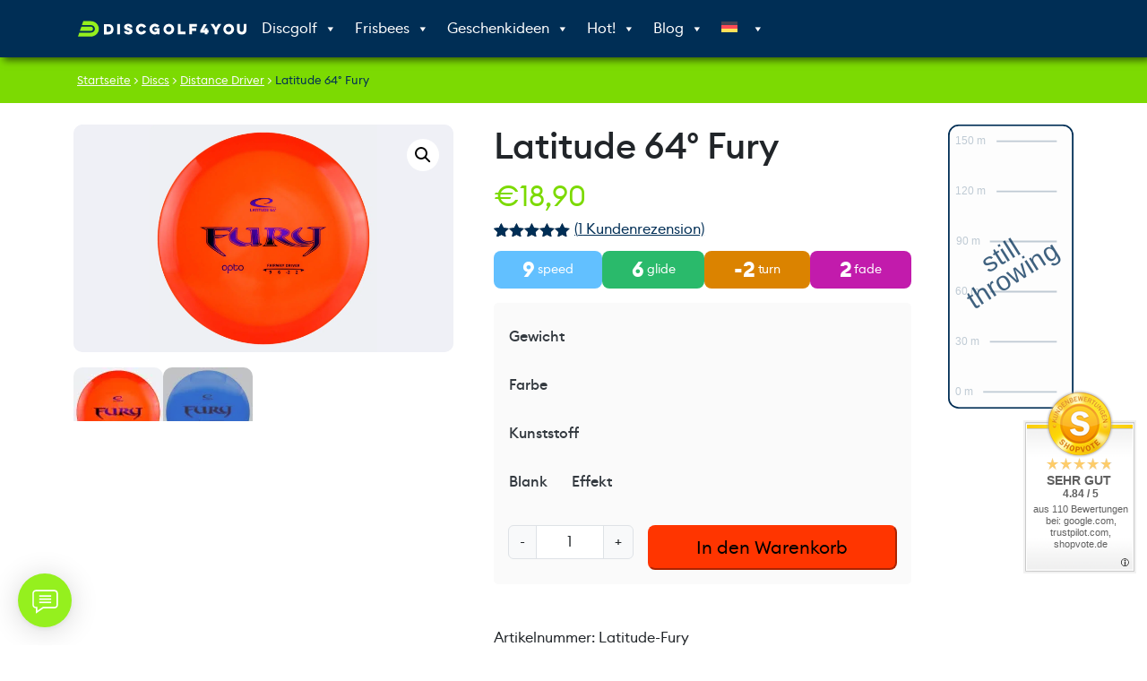

--- FILE ---
content_type: text/html; charset=UTF-8
request_url: https://discgolf4you.com/pr/latitude-64-fury/
body_size: 62179
content:
<!doctype html><html lang="de-DE" prefix="og: https://ogp.me/ns#"><head><meta charset="UTF-8"><meta name="viewport" content="width=device-width, initial-scale=1"><link rel="preload" href="https://discgolf4you.com/wp-content/themes/bootcommerce-child-main/fonts/euclid_circular_b_regular.woff2" as="font" type="font/woff2" crossorigin><link rel="preload" href="https://discgolf4you.com/wp-content/themes/bootcommerce-child-main/fonts/euclid_circular_b_medium.woff2" as="font" type="font/woff2" crossorigin><link rel="profile" href="https://gmpg.org/xfn/11">  <script data-cfasync="false" data-pagespeed-no-defer>var gtm4wp_datalayer_name = "dataLayer";
	var dataLayer = dataLayer || [];
	const gtm4wp_use_sku_instead = 1;
	const gtm4wp_currency = 'EUR';
	const gtm4wp_product_per_impression = 10;
	const gtm4wp_clear_ecommerce = false;
	const gtm4wp_datalayer_max_timeout = 500;

	const gtm4wp_scrollerscript_debugmode         = false;
	const gtm4wp_scrollerscript_callbacktime      = 100;
	const gtm4wp_scrollerscript_readerlocation    = 150;
	const gtm4wp_scrollerscript_contentelementid  = "content";
	const gtm4wp_scrollerscript_scannertime       = 60;</script> <link rel="dns-prefetch" href="//api.convert.convesio.com" /><link media="all" href="https://discgolf4you.com/wp-content/cache/autoptimize/css/autoptimize_58588a82db4d748f9d0becace8922538.css" rel="stylesheet"><link media="only screen and (max-width: 768px)" href="https://discgolf4you.com/wp-content/cache/autoptimize/css/autoptimize_6fe211f8bb15af76999ce9135805d7af.css" rel="stylesheet"><title>Latitude 64° Fury | Distance Driver | discgolf4you</title><meta name="description" content="Die Latitude 64° Fury ist eine stabile Distance Driver Disc - Speed: 9 - Glide: 6 - Turn: -2 - Fade: 2. Schneller Versand - In verschiedenen Ausführungen lagern"/><meta name="robots" content="follow, index, max-image-preview:large"/><link rel="canonical" href="https://discgolf4you.com/pr/latitude-64-fury/" /><meta property="og:locale" content="de_DE" /><meta property="og:type" content="product" /><meta property="og:title" content="Latitude 64° Fury | Distance Driver | discgolf4you" /><meta property="og:description" content="Die Latitude 64° Fury ist eine stabile Distance Driver Disc - Speed: 9 - Glide: 6 - Turn: -2 - Fade: 2. Schneller Versand - In verschiedenen Ausführungen lagern" /><meta property="og:url" content="https://discgolf4you.com/pr/latitude-64-fury/" /><meta property="og:site_name" content="discgolf4you.com" /><meta property="og:updated_time" content="2026-01-09T14:02:24+01:00" /><meta property="og:image" content="https://cdn.discgolf4you.com/wp-content/uploads/wc/products/latitude-64°/latitude-fury/latitude-fury-opto-orange.jpg" /><meta property="og:image:secure_url" content="https://cdn.discgolf4you.com/wp-content/uploads/wc/products/latitude-64°/latitude-fury/latitude-fury-opto-orange.jpg" /><meta property="og:image:width" content="1000" /><meta property="og:image:height" content="1000" /><meta property="og:image:alt" content="Latitude 64° Fury in orange, im Opto Kunststoff und ohne Spezialeffekt" /><meta property="og:image:type" content="image/jpeg" /><meta property="product:brand" content="Latitude 64°" /><meta property="product:availability" content="instock" /><meta name="twitter:card" content="summary_large_image" /><meta name="twitter:title" content="Latitude 64° Fury | Distance Driver | discgolf4you" /><meta name="twitter:description" content="Die Latitude 64° Fury ist eine stabile Distance Driver Disc - Speed: 9 - Glide: 6 - Turn: -2 - Fade: 2. Schneller Versand - In verschiedenen Ausführungen lagern" /><meta name="twitter:image" content="https://cdn.discgolf4you.com/wp-content/uploads/wc/products/latitude-64°/latitude-fury/latitude-fury-opto-orange.jpg" /><meta name="twitter:label1" content="Preis" /><meta name="twitter:data1" content="&euro;18,90" /><meta name="twitter:label2" content="Verfügbarkeit" /><meta name="twitter:data2" content="Auf Lager" /> <script type="application/ld+json" class="rank-math-schema-pro">{"@context":"https://schema.org","@graph":[{"@type":"Place","@id":"https://discgolf4you.com/#place","address":{"@type":"PostalAddress","streetAddress":"Sagedergasse 21 /32","addressRegion":"Wien","postalCode":"1120","addressCountry":"\u00d6sterreich"}},{"@type":["SportingGoodsStore","Organization"],"@id":"https://discgolf4you.com/#organization","name":"discgolf4you","url":"https://discgolf4you.com","sameAs":["https://www.facebook.com/discgolf4you"],"email":"office@discgolf4you.com","address":{"@type":"PostalAddress","streetAddress":"Sagedergasse 21 /32","addressRegion":"Wien","postalCode":"1120","addressCountry":"\u00d6sterreich"},"logo":{"@type":"ImageObject","@id":"https://discgolf4you.com/#logo","url":"https://discgolf4you.com/wp-content/uploads/2021/08/DG4Y_Logo_green_square.png","contentUrl":"https://discgolf4you.com/wp-content/uploads/2021/08/DG4Y_Logo_green_square.png","caption":"discgolf4you.com","inLanguage":"de","width":"1400","height":"1400"},"location":{"@id":"https://discgolf4you.com/#place"},"image":{"@id":"https://discgolf4you.com/#logo"}},{"@type":"WebSite","@id":"https://discgolf4you.com/#website","url":"https://discgolf4you.com","name":"discgolf4you.com","publisher":{"@id":"https://discgolf4you.com/#organization"},"inLanguage":"de"},{"@type":"ImageObject","@id":"https://cdn.discgolf4you.com/wp-content/uploads/wc/products/latitude-64\u00b0/latitude-fury/latitude-fury-opto-orange.jpg?strip=all&amp;lossy=1&amp;ssl=1","url":"https://cdn.discgolf4you.com/wp-content/uploads/wc/products/latitude-64\u00b0/latitude-fury/latitude-fury-opto-orange.jpg?strip=all&amp;lossy=1&amp;ssl=1","width":"1000","height":"1000","caption":"Latitude 64\u00b0 Fury in orange, im Opto Kunststoff und ohne Spezialeffekt","inLanguage":"de"},{"@type":"ItemPage","@id":"https://discgolf4you.com/pr/latitude-64-fury/#webpage","url":"https://discgolf4you.com/pr/latitude-64-fury/","name":"Latitude 64\u00b0 Fury | Distance Driver | discgolf4you","datePublished":"2026-01-09T13:48:21+01:00","dateModified":"2026-01-09T14:02:24+01:00","isPartOf":{"@id":"https://discgolf4you.com/#website"},"primaryImageOfPage":{"@id":"https://cdn.discgolf4you.com/wp-content/uploads/wc/products/latitude-64\u00b0/latitude-fury/latitude-fury-opto-orange.jpg?strip=all&amp;lossy=1&amp;ssl=1"},"inLanguage":"de"},{"@type":"Product","brand":{"@type":"Brand","name":"Latitude 64\u00b0"},"name":"Latitude 64\u00b0 Fury | Distance Driver | discgolf4you","sku":"Latitude-Fury","category":"Discs &gt; Distance Driver","mainEntityOfPage":{"@id":"https://discgolf4you.com/pr/latitude-64-fury/#webpage"},"weight":{"@type":"QuantitativeValue","unitCode":"KGM","value":"0.200"},"image":[{"@type":"ImageObject","url":"https://discgolf4you.com/wp-content/uploads/wc/products/latitude-64\u00b0/latitude-fury/latitude-fury-opto-orange.jpg","height":"1000","width":"1000"},{"@type":"ImageObject","url":"https://discgolf4you.com/wp-content/uploads/wc/products/latitude-64\u00b0/latitude-fury/latitude-fury-gold-blau.jpg","height":"1000","width":"1000"}],"aggregateRating":{"@type":"AggregateRating","ratingValue":"5.00","bestRating":"5","ratingCount":"1","reviewCount":"1"},"review":[{"@type":"Review","@id":"https://discgolf4you.com/pr/latitude-64-fury/#li-comment-110564","description":"Bewertung ohne Text","datePublished":"2025-02-01 00:00:00","reviewRating":{"@type":"Rating","ratingValue":"5","bestRating":"5","worstRating":"1"},"author":{"@type":"Person","name":"Nutzer-77124 (via SHOPVOTE)"}}],"offers":{"@type":"Offer","price":"18.90","priceValidUntil":"2027-12-31","priceSpecification":{"price":"18.90","priceCurrency":"EUR","valueAddedTaxIncluded":"true"},"priceCurrency":"EUR","availability":"http://schema.org/InStock","seller":{"@type":"Organization","@id":"https://discgolf4you.com/","name":"discgolf4you.com","url":"https://discgolf4you.com","logo":"https://discgolf4you.com/wp-content/uploads/2021/08/DG4Y_Logo_green_square.png"},"url":"https://discgolf4you.com/pr/latitude-64-fury/"},"additionalProperty":[{"@type":"PropertyValue","name":"hersteller","value":"Latitude 64\u00b0"},{"@type":"PropertyValue","name":"fade","value":"2"},{"@type":"PropertyValue","name":"glide","value":"6"},{"@type":"PropertyValue","name":"speed","value":"9"},{"@type":"PropertyValue","name":"turn","value":"-2"}],"@id":"https://discgolf4you.com/pr/latitude-64-fury/#richSnippet"}]}</script> <link rel='dns-prefetch' href='//widgets.shopvote.de' /><link rel='dns-prefetch' href='//cdn.jsdelivr.net' /><link rel='dns-prefetch' href='//capi-automation.s3.us-east-2.amazonaws.com' /><link rel='dns-prefetch' href='//api.convert.convesio.com' /><link rel='dns-prefetch' href='//executor.convert.convesio.com' /><link rel='dns-prefetch' href='//cdn.discgolf4you.com' /><link href='https://cdn.discgolf4you.com' rel='preconnect' /><link rel='preconnect' href='//cdn.discgolf4you.com' /><link rel="alternate" title="oEmbed (JSON)" type="application/json+oembed" href="https://discgolf4you.com/wp-json/oembed/1.0/embed?url=https%3A%2F%2Fdiscgolf4you.com%2Fpr%2Flatitude-64-fury%2F" /><link rel="alternate" title="oEmbed (XML)" type="text/xml+oembed" href="https://discgolf4you.com/wp-json/oembed/1.0/embed?url=https%3A%2F%2Fdiscgolf4you.com%2Fpr%2Flatitude-64-fury%2F&#038;format=xml" /><style id='wp-img-auto-sizes-contain-inline-css'>img:is([sizes=auto i],[sizes^="auto," i]){contain-intrinsic-size:3000px 1500px}
/*# sourceURL=wp-img-auto-sizes-contain-inline-css */</style><style id='global-styles-inline-css'>:root{--wp--preset--aspect-ratio--square: 1;--wp--preset--aspect-ratio--4-3: 4/3;--wp--preset--aspect-ratio--3-4: 3/4;--wp--preset--aspect-ratio--3-2: 3/2;--wp--preset--aspect-ratio--2-3: 2/3;--wp--preset--aspect-ratio--16-9: 16/9;--wp--preset--aspect-ratio--9-16: 9/16;--wp--preset--color--black: #000000;--wp--preset--color--cyan-bluish-gray: #abb8c3;--wp--preset--color--white: #ffffff;--wp--preset--color--pale-pink: #f78da7;--wp--preset--color--vivid-red: #cf2e2e;--wp--preset--color--luminous-vivid-orange: #ff6900;--wp--preset--color--luminous-vivid-amber: #fcb900;--wp--preset--color--light-green-cyan: #7bdcb5;--wp--preset--color--vivid-green-cyan: #00d084;--wp--preset--color--pale-cyan-blue: #8ed1fc;--wp--preset--color--vivid-cyan-blue: #0693e3;--wp--preset--color--vivid-purple: #9b51e0;--wp--preset--color--primary: var(--bs-primary);--wp--preset--color--secondary: var(--bs-secondary);--wp--preset--color--success: var(--bs-success);--wp--preset--color--info: var(--bs-info);--wp--preset--color--warning: var(--bs-warning);--wp--preset--color--danger: var(--bs-danger);--wp--preset--color--light: var(--bs-light);--wp--preset--color--dark: var(--bs-dark);--wp--preset--gradient--vivid-cyan-blue-to-vivid-purple: linear-gradient(135deg,rgb(6,147,227) 0%,rgb(155,81,224) 100%);--wp--preset--gradient--light-green-cyan-to-vivid-green-cyan: linear-gradient(135deg,rgb(122,220,180) 0%,rgb(0,208,130) 100%);--wp--preset--gradient--luminous-vivid-amber-to-luminous-vivid-orange: linear-gradient(135deg,rgb(252,185,0) 0%,rgb(255,105,0) 100%);--wp--preset--gradient--luminous-vivid-orange-to-vivid-red: linear-gradient(135deg,rgb(255,105,0) 0%,rgb(207,46,46) 100%);--wp--preset--gradient--very-light-gray-to-cyan-bluish-gray: linear-gradient(135deg,rgb(238,238,238) 0%,rgb(169,184,195) 100%);--wp--preset--gradient--cool-to-warm-spectrum: linear-gradient(135deg,rgb(74,234,220) 0%,rgb(151,120,209) 20%,rgb(207,42,186) 40%,rgb(238,44,130) 60%,rgb(251,105,98) 80%,rgb(254,248,76) 100%);--wp--preset--gradient--blush-light-purple: linear-gradient(135deg,rgb(255,206,236) 0%,rgb(152,150,240) 100%);--wp--preset--gradient--blush-bordeaux: linear-gradient(135deg,rgb(254,205,165) 0%,rgb(254,45,45) 50%,rgb(107,0,62) 100%);--wp--preset--gradient--luminous-dusk: linear-gradient(135deg,rgb(255,203,112) 0%,rgb(199,81,192) 50%,rgb(65,88,208) 100%);--wp--preset--gradient--pale-ocean: linear-gradient(135deg,rgb(255,245,203) 0%,rgb(182,227,212) 50%,rgb(51,167,181) 100%);--wp--preset--gradient--electric-grass: linear-gradient(135deg,rgb(202,248,128) 0%,rgb(113,206,126) 100%);--wp--preset--gradient--midnight: linear-gradient(135deg,rgb(2,3,129) 0%,rgb(40,116,252) 100%);--wp--preset--font-size--small: 13px;--wp--preset--font-size--medium: 20px;--wp--preset--font-size--large: 36px;--wp--preset--font-size--x-large: 42px;--wp--preset--spacing--20: 0.44rem;--wp--preset--spacing--30: 0.67rem;--wp--preset--spacing--40: 1rem;--wp--preset--spacing--50: 1.5rem;--wp--preset--spacing--60: 2.25rem;--wp--preset--spacing--70: 3.38rem;--wp--preset--spacing--80: 5.06rem;--wp--preset--shadow--natural: 6px 6px 9px rgba(0, 0, 0, 0.2);--wp--preset--shadow--deep: 12px 12px 50px rgba(0, 0, 0, 0.4);--wp--preset--shadow--sharp: 6px 6px 0px rgba(0, 0, 0, 0.2);--wp--preset--shadow--outlined: 6px 6px 0px -3px rgb(255, 255, 255), 6px 6px rgb(0, 0, 0);--wp--preset--shadow--crisp: 6px 6px 0px rgb(0, 0, 0);}:root { --wp--style--global--content-size: 840px;--wp--style--global--wide-size: 1100px; }:where(body) { margin: 0; }.wp-site-blocks > .alignleft { float: left; margin-right: 2em; }.wp-site-blocks > .alignright { float: right; margin-left: 2em; }.wp-site-blocks > .aligncenter { justify-content: center; margin-left: auto; margin-right: auto; }:where(.wp-site-blocks) > * { margin-block-start: 24px; margin-block-end: 0; }:where(.wp-site-blocks) > :first-child { margin-block-start: 0; }:where(.wp-site-blocks) > :last-child { margin-block-end: 0; }:root { --wp--style--block-gap: 24px; }:root :where(.is-layout-flow) > :first-child{margin-block-start: 0;}:root :where(.is-layout-flow) > :last-child{margin-block-end: 0;}:root :where(.is-layout-flow) > *{margin-block-start: 24px;margin-block-end: 0;}:root :where(.is-layout-constrained) > :first-child{margin-block-start: 0;}:root :where(.is-layout-constrained) > :last-child{margin-block-end: 0;}:root :where(.is-layout-constrained) > *{margin-block-start: 24px;margin-block-end: 0;}:root :where(.is-layout-flex){gap: 24px;}:root :where(.is-layout-grid){gap: 24px;}.is-layout-flow > .alignleft{float: left;margin-inline-start: 0;margin-inline-end: 2em;}.is-layout-flow > .alignright{float: right;margin-inline-start: 2em;margin-inline-end: 0;}.is-layout-flow > .aligncenter{margin-left: auto !important;margin-right: auto !important;}.is-layout-constrained > .alignleft{float: left;margin-inline-start: 0;margin-inline-end: 2em;}.is-layout-constrained > .alignright{float: right;margin-inline-start: 2em;margin-inline-end: 0;}.is-layout-constrained > .aligncenter{margin-left: auto !important;margin-right: auto !important;}.is-layout-constrained > :where(:not(.alignleft):not(.alignright):not(.alignfull)){max-width: var(--wp--style--global--content-size);margin-left: auto !important;margin-right: auto !important;}.is-layout-constrained > .alignwide{max-width: var(--wp--style--global--wide-size);}body .is-layout-flex{display: flex;}.is-layout-flex{flex-wrap: wrap;align-items: center;}.is-layout-flex > :is(*, div){margin: 0;}body .is-layout-grid{display: grid;}.is-layout-grid > :is(*, div){margin: 0;}body{padding-top: 0px;padding-right: 0px;padding-bottom: 0px;padding-left: 0px;}a:where(:not(.wp-element-button)){text-decoration: underline;}:root :where(.wp-element-button, .wp-block-button__link){background-color: #32373c;border-width: 0;color: #fff;font-family: inherit;font-size: inherit;font-style: inherit;font-weight: inherit;letter-spacing: inherit;line-height: inherit;padding-top: calc(0.667em + 2px);padding-right: calc(1.333em + 2px);padding-bottom: calc(0.667em + 2px);padding-left: calc(1.333em + 2px);text-decoration: none;text-transform: inherit;}.has-black-color{color: var(--wp--preset--color--black) !important;}.has-cyan-bluish-gray-color{color: var(--wp--preset--color--cyan-bluish-gray) !important;}.has-white-color{color: var(--wp--preset--color--white) !important;}.has-pale-pink-color{color: var(--wp--preset--color--pale-pink) !important;}.has-vivid-red-color{color: var(--wp--preset--color--vivid-red) !important;}.has-luminous-vivid-orange-color{color: var(--wp--preset--color--luminous-vivid-orange) !important;}.has-luminous-vivid-amber-color{color: var(--wp--preset--color--luminous-vivid-amber) !important;}.has-light-green-cyan-color{color: var(--wp--preset--color--light-green-cyan) !important;}.has-vivid-green-cyan-color{color: var(--wp--preset--color--vivid-green-cyan) !important;}.has-pale-cyan-blue-color{color: var(--wp--preset--color--pale-cyan-blue) !important;}.has-vivid-cyan-blue-color{color: var(--wp--preset--color--vivid-cyan-blue) !important;}.has-vivid-purple-color{color: var(--wp--preset--color--vivid-purple) !important;}.has-primary-color{color: var(--wp--preset--color--primary) !important;}.has-secondary-color{color: var(--wp--preset--color--secondary) !important;}.has-success-color{color: var(--wp--preset--color--success) !important;}.has-info-color{color: var(--wp--preset--color--info) !important;}.has-warning-color{color: var(--wp--preset--color--warning) !important;}.has-danger-color{color: var(--wp--preset--color--danger) !important;}.has-light-color{color: var(--wp--preset--color--light) !important;}.has-dark-color{color: var(--wp--preset--color--dark) !important;}.has-black-background-color{background-color: var(--wp--preset--color--black) !important;}.has-cyan-bluish-gray-background-color{background-color: var(--wp--preset--color--cyan-bluish-gray) !important;}.has-white-background-color{background-color: var(--wp--preset--color--white) !important;}.has-pale-pink-background-color{background-color: var(--wp--preset--color--pale-pink) !important;}.has-vivid-red-background-color{background-color: var(--wp--preset--color--vivid-red) !important;}.has-luminous-vivid-orange-background-color{background-color: var(--wp--preset--color--luminous-vivid-orange) !important;}.has-luminous-vivid-amber-background-color{background-color: var(--wp--preset--color--luminous-vivid-amber) !important;}.has-light-green-cyan-background-color{background-color: var(--wp--preset--color--light-green-cyan) !important;}.has-vivid-green-cyan-background-color{background-color: var(--wp--preset--color--vivid-green-cyan) !important;}.has-pale-cyan-blue-background-color{background-color: var(--wp--preset--color--pale-cyan-blue) !important;}.has-vivid-cyan-blue-background-color{background-color: var(--wp--preset--color--vivid-cyan-blue) !important;}.has-vivid-purple-background-color{background-color: var(--wp--preset--color--vivid-purple) !important;}.has-primary-background-color{background-color: var(--wp--preset--color--primary) !important;}.has-secondary-background-color{background-color: var(--wp--preset--color--secondary) !important;}.has-success-background-color{background-color: var(--wp--preset--color--success) !important;}.has-info-background-color{background-color: var(--wp--preset--color--info) !important;}.has-warning-background-color{background-color: var(--wp--preset--color--warning) !important;}.has-danger-background-color{background-color: var(--wp--preset--color--danger) !important;}.has-light-background-color{background-color: var(--wp--preset--color--light) !important;}.has-dark-background-color{background-color: var(--wp--preset--color--dark) !important;}.has-black-border-color{border-color: var(--wp--preset--color--black) !important;}.has-cyan-bluish-gray-border-color{border-color: var(--wp--preset--color--cyan-bluish-gray) !important;}.has-white-border-color{border-color: var(--wp--preset--color--white) !important;}.has-pale-pink-border-color{border-color: var(--wp--preset--color--pale-pink) !important;}.has-vivid-red-border-color{border-color: var(--wp--preset--color--vivid-red) !important;}.has-luminous-vivid-orange-border-color{border-color: var(--wp--preset--color--luminous-vivid-orange) !important;}.has-luminous-vivid-amber-border-color{border-color: var(--wp--preset--color--luminous-vivid-amber) !important;}.has-light-green-cyan-border-color{border-color: var(--wp--preset--color--light-green-cyan) !important;}.has-vivid-green-cyan-border-color{border-color: var(--wp--preset--color--vivid-green-cyan) !important;}.has-pale-cyan-blue-border-color{border-color: var(--wp--preset--color--pale-cyan-blue) !important;}.has-vivid-cyan-blue-border-color{border-color: var(--wp--preset--color--vivid-cyan-blue) !important;}.has-vivid-purple-border-color{border-color: var(--wp--preset--color--vivid-purple) !important;}.has-primary-border-color{border-color: var(--wp--preset--color--primary) !important;}.has-secondary-border-color{border-color: var(--wp--preset--color--secondary) !important;}.has-success-border-color{border-color: var(--wp--preset--color--success) !important;}.has-info-border-color{border-color: var(--wp--preset--color--info) !important;}.has-warning-border-color{border-color: var(--wp--preset--color--warning) !important;}.has-danger-border-color{border-color: var(--wp--preset--color--danger) !important;}.has-light-border-color{border-color: var(--wp--preset--color--light) !important;}.has-dark-border-color{border-color: var(--wp--preset--color--dark) !important;}.has-vivid-cyan-blue-to-vivid-purple-gradient-background{background: var(--wp--preset--gradient--vivid-cyan-blue-to-vivid-purple) !important;}.has-light-green-cyan-to-vivid-green-cyan-gradient-background{background: var(--wp--preset--gradient--light-green-cyan-to-vivid-green-cyan) !important;}.has-luminous-vivid-amber-to-luminous-vivid-orange-gradient-background{background: var(--wp--preset--gradient--luminous-vivid-amber-to-luminous-vivid-orange) !important;}.has-luminous-vivid-orange-to-vivid-red-gradient-background{background: var(--wp--preset--gradient--luminous-vivid-orange-to-vivid-red) !important;}.has-very-light-gray-to-cyan-bluish-gray-gradient-background{background: var(--wp--preset--gradient--very-light-gray-to-cyan-bluish-gray) !important;}.has-cool-to-warm-spectrum-gradient-background{background: var(--wp--preset--gradient--cool-to-warm-spectrum) !important;}.has-blush-light-purple-gradient-background{background: var(--wp--preset--gradient--blush-light-purple) !important;}.has-blush-bordeaux-gradient-background{background: var(--wp--preset--gradient--blush-bordeaux) !important;}.has-luminous-dusk-gradient-background{background: var(--wp--preset--gradient--luminous-dusk) !important;}.has-pale-ocean-gradient-background{background: var(--wp--preset--gradient--pale-ocean) !important;}.has-electric-grass-gradient-background{background: var(--wp--preset--gradient--electric-grass) !important;}.has-midnight-gradient-background{background: var(--wp--preset--gradient--midnight) !important;}.has-small-font-size{font-size: var(--wp--preset--font-size--small) !important;}.has-medium-font-size{font-size: var(--wp--preset--font-size--medium) !important;}.has-large-font-size{font-size: var(--wp--preset--font-size--large) !important;}.has-x-large-font-size{font-size: var(--wp--preset--font-size--x-large) !important;}
/*# sourceURL=global-styles-inline-css */</style><style id='woocommerce-inline-inline-css'>.woocommerce form .form-row .required { visibility: visible; }
/*# sourceURL=woocommerce-inline-inline-css */</style><link rel='stylesheet' id='megamenu-css' href='https://discgolf4you.com/wp-content/uploads/maxmegamenu/style_de.css' media='all' /><link rel='stylesheet' id='dashicons-css' href='https://discgolf4you.com/wp-includes/css/dashicons.min.css' media='all' /><style id='vi-wpvs-frontend-style-inline-css'>.vi-wpvs-variation-wrap.vi-wpvs-variation-wrap-vi_wpvs_button_design .vi-wpvs-option-wrap{transition: all 30ms ease-in-out;}.vi-wpvs-variation-wrap.vi-wpvs-variation-wrap-vi_wpvs_button_design .vi-wpvs-variation-button-select,.vi-wpvs-variation-wrap.vi-wpvs-variation-wrap-vi_wpvs_button_design .vi-wpvs-option-wrap{padding:7px 14px;font-size:13px;border-radius:3px;}.vi-wpvs-variation-wrap.vi-wpvs-variation-wrap-vi_wpvs_button_design .vi-wpvs-option-wrap .vi-wpvs-option:not(.vi-wpvs-option-select){border-radius: inherit;}.vi-wpvs-variation-wrap.vi-wpvs-variation-wrap-image.vi-wpvs-variation-wrap-vi_wpvs_button_design .vi-wpvs-option-wrap ,.vi-wpvs-variation-wrap.vi-wpvs-variation-wrap-variation_img.vi-wpvs-variation-wrap-vi_wpvs_button_design .vi-wpvs-option-wrap ,.vi-wpvs-variation-wrap.vi-wpvs-variation-wrap-color.vi-wpvs-variation-wrap-vi_wpvs_button_design .vi-wpvs-option-wrap{width: 48px;height:48px;}.vi-wpvs-variation-wrap.vi-wpvs-variation-wrap-image.vi-wpvs-variation-wrap-vi_wpvs_button_design .vi-wpvs-option-wrap.vi-wpvs-option-wrap-default .vi-wpvs-option,.vi-wpvs-variation-wrap.vi-wpvs-variation-wrap-variation_img.vi-wpvs-variation-wrap-vi_wpvs_button_design .vi-wpvs-option-wrap.vi-wpvs-option-wrap-default .vi-wpvs-option,.vi-wpvs-variation-wrap.vi-wpvs-variation-wrap-color.vi-wpvs-variation-wrap-vi_wpvs_button_design .vi-wpvs-option-wrap.vi-wpvs-option-wrap-default .vi-wpvs-option{width: 46px;height:46px;}.vi-wpvs-variation-wrap.vi-wpvs-variation-wrap-image.vi-wpvs-variation-wrap-vi_wpvs_button_design .vi-wpvs-option-wrap.vi-wpvs-option-wrap-hover .vi-wpvs-option,.vi-wpvs-variation-wrap.vi-wpvs-variation-wrap-variation_img.vi-wpvs-variation-wrap-vi_wpvs_button_design .vi-wpvs-option-wrap.vi-wpvs-option-wrap-hover .vi-wpvs-option,.vi-wpvs-variation-wrap.vi-wpvs-variation-wrap-color.vi-wpvs-variation-wrap-vi_wpvs_button_design .vi-wpvs-option-wrap.vi-wpvs-option-wrap-hover .vi-wpvs-option{width: 46px;height:46px;}.vi-wpvs-variation-wrap.vi-wpvs-variation-wrap-image.vi-wpvs-variation-wrap-vi_wpvs_button_design .vi-wpvs-option-wrap.vi-wpvs-option-wrap-selected .vi-wpvs-option,.vi-wpvs-variation-wrap.vi-wpvs-variation-wrap-variation_img.vi-wpvs-variation-wrap-vi_wpvs_button_design .vi-wpvs-option-wrap.vi-wpvs-option-wrap-selected .vi-wpvs-option,.vi-wpvs-variation-wrap.vi-wpvs-variation-wrap-color.vi-wpvs-variation-wrap-vi_wpvs_button_design .vi-wpvs-option-wrap.vi-wpvs-option-wrap-selected .vi-wpvs-option{width: 46px;height:46px;}.vi-wpvs-variation-wrap.vi-wpvs-variation-wrap-vi_wpvs_button_design .vi-wpvs-option-wrap.vi-wpvs-option-wrap-selected{box-shadow:  0 0 0 1px rgba(0, 46, 85, 1) inset;}.vi-wpvs-variation-wrap.vi-wpvs-variation-wrap-vi_wpvs_button_design .vi-wpvs-variation-wrap-select-wrap .vi-wpvs-option-wrap.vi-wpvs-option-wrap-selected{box-shadow:  0 0 0 1px rgba(0, 46, 85, 1)inset;}.vi-wpvs-variation-wrap.vi-wpvs-variation-wrap-vi_wpvs_button_design .vi-wpvs-option-wrap.vi-wpvs-option-wrap-selected{color:rgba(255, 255, 255, 1);background:rgba(0, 46, 85, 1);border-radius:3px;}.vi-wpvs-variation-wrap.vi-wpvs-variation-wrap-vi_wpvs_button_design .vi-wpvs-option-wrap.vi-wpvs-option-wrap-selected .vi-wpvs-option{color:rgba(255, 255, 255, 1);}.vi-wpvs-variation-wrap.vi-wpvs-variation-wrap-vi_wpvs_button_design .vi-wpvs-option-wrap.vi-wpvs-option-wrap-hover{box-shadow:  0 0 0 1px rgba(0, 46, 85, 1) inset;}.vi-wpvs-variation-wrap.vi-wpvs-variation-wrap-vi_wpvs_button_design .vi-wpvs-variation-wrap-select-wrap .vi-wpvs-option-wrap.vi-wpvs-option-wrap-hover{box-shadow:  0 0 0 1px rgba(0, 46, 85, 1) inset;}.vi-wpvs-variation-wrap.vi-wpvs-variation-wrap-vi_wpvs_button_design .vi-wpvs-option-wrap.vi-wpvs-option-wrap-hover{color:rgba(255, 255, 255, 1);background:rgba(0, 46, 85, 1);border-radius:3px;}.vi-wpvs-variation-wrap.vi-wpvs-variation-wrap-vi_wpvs_button_design .vi-wpvs-option-wrap.vi-wpvs-option-wrap-hover .vi-wpvs-option{color:rgba(255, 255, 255, 1);}.vi-wpvs-variation-wrap.vi-wpvs-variation-wrap-vi_wpvs_button_design .vi-wpvs-option-wrap.vi-wpvs-option-wrap-default{box-shadow:  0 0 0 1px rgba(0, 46, 85, 1) inset;}.vi-wpvs-variation-wrap.vi-wpvs-variation-wrap-vi_wpvs_button_design .vi-wpvs-variation-wrap-select-wrap .vi-wpvs-option-wrap.vi-wpvs-option-wrap-default{box-shadow:  0 0 0 1px rgba(0, 46, 85, 1) ;}.vi-wpvs-variation-wrap.vi-wpvs-variation-wrap-vi_wpvs_button_design .vi-wpvs-option-wrap.vi-wpvs-option-wrap-default{color:rgba(0, 46, 85, 1);background:#ffffff;border-radius:3px;}.vi-wpvs-variation-wrap.vi-wpvs-variation-wrap-vi_wpvs_button_design .vi-wpvs-option-wrap.vi-wpvs-option-wrap-default .vi-wpvs-option{color:rgba(0, 46, 85, 1);}.vi-wpvs-variation-wrap.vi-wpvs-variation-wrap-vi_wpvs_button_design .vi-wpvs-option-wrap .vi-wpvs-option-tooltip{display: none;}.vi-wpvs-variation-wrap-loop.vi-wpvs-variation-wrap.vi-wpvs-variation-wrap-vi_wpvs_button_design .vi-wpvs-variation-button-select,.vi-wpvs-variation-wrap-loop.vi-wpvs-variation-wrap.vi-wpvs-variation-wrap-vi_wpvs_button_design .vi-wpvs-option-wrap{font-size:9px;}.vi-wpvs-variation-wrap-loop.vi-wpvs-variation-wrap.vi-wpvs-variation-wrap-image.vi-wpvs-variation-wrap-vi_wpvs_button_design .vi-wpvs-option-wrap ,.vi-wpvs-variation-wrap-loop.vi-wpvs-variation-wrap.vi-wpvs-variation-wrap-variation_img.vi-wpvs-variation-wrap-vi_wpvs_button_design .vi-wpvs-option-wrap ,.vi-wpvs-variation-wrap-loop.vi-wpvs-variation-wrap.vi-wpvs-variation-wrap-color.vi-wpvs-variation-wrap-vi_wpvs_button_design .vi-wpvs-option-wrap{width: 36px !important;height:36px !important;}.vi-wpvs-variation-wrap-loop.vi-wpvs-variation-wrap.vi-wpvs-variation-wrap-image.vi-wpvs-variation-wrap-vi_wpvs_button_design .vi-wpvs-option-wrap.vi-wpvs-option-wrap-default .vi-wpvs-option,.vi-wpvs-variation-wrap-loop.vi-wpvs-variation-wrap.vi-wpvs-variation-wrap-variation_img.vi-wpvs-variation-wrap-vi_wpvs_button_design .vi-wpvs-option-wrap.vi-wpvs-option-wrap-default .vi-wpvs-option,.vi-wpvs-variation-wrap-loop.vi-wpvs-variation-wrap.vi-wpvs-variation-wrap-color.vi-wpvs-variation-wrap-vi_wpvs_button_design .vi-wpvs-option-wrap.vi-wpvs-option-wrap-default .vi-wpvs-option{width: 34px;height:34px;}.vi-wpvs-variation-wrap-loop.vi-wpvs-variation-wrap.vi-wpvs-variation-wrap-image.vi-wpvs-variation-wrap-vi_wpvs_button_design .vi-wpvs-option-wrap.vi-wpvs-option-wrap-hover .vi-wpvs-option,.vi-wpvs-variation-wrap-loop.vi-wpvs-variation-wrap.vi-wpvs-variation-wrap-variation_img.vi-wpvs-variation-wrap-vi_wpvs_button_design .vi-wpvs-option-wrap.vi-wpvs-option-wrap-hover .vi-wpvs-option,.vi-wpvs-variation-wrap-loop.vi-wpvs-variation-wrap.vi-wpvs-variation-wrap-color.vi-wpvs-variation-wrap-vi_wpvs_button_design .vi-wpvs-option-wrap.vi-wpvs-option-wrap-hover .vi-wpvs-option{width: 34px;height:34px;}.vi-wpvs-variation-wrap-loop.vi-wpvs-variation-wrap.vi-wpvs-variation-wrap-image.vi-wpvs-variation-wrap-vi_wpvs_button_design .vi-wpvs-option-wrap.vi-wpvs-option-wrap-selected .vi-wpvs-option,.vi-wpvs-variation-wrap-loop.vi-wpvs-variation-wrap.vi-wpvs-variation-wrap-variation_img.vi-wpvs-variation-wrap-vi_wpvs_button_design .vi-wpvs-option-wrap.vi-wpvs-option-wrap-selected .vi-wpvs-option,.vi-wpvs-variation-wrap-loop.vi-wpvs-variation-wrap.vi-wpvs-variation-wrap-color.vi-wpvs-variation-wrap-vi_wpvs_button_design .vi-wpvs-option-wrap.vi-wpvs-option-wrap-selected .vi-wpvs-option{width: 34px;height:34px;}.vi-wpvs-variation-wrap-loop.vi-wpvs-variation-wrap.vi-wpvs-variation-wrap-vi_wpvs_button_design .vi-wpvs-option-wrap.vi-wpvs-option-wrap-selected{border-radius:2.25px;}@media screen and (max-width:600px){.vi-wpvs-variation-wrap.vi-wpvs-variation-wrap-vi_wpvs_button_design .vi-wpvs-variation-button-select,.vi-wpvs-variation-wrap.vi-wpvs-variation-wrap-vi_wpvs_button_design .vi-wpvs-option-wrap{font-size:11px;}.vi-wpvs-variation-wrap.vi-wpvs-variation-wrap-image.vi-wpvs-variation-wrap-vi_wpvs_button_design .vi-wpvs-option-wrap ,.vi-wpvs-variation-wrap.vi-wpvs-variation-wrap-variation_img.vi-wpvs-variation-wrap-vi_wpvs_button_design .vi-wpvs-option-wrap ,.vi-wpvs-variation-wrap.vi-wpvs-variation-wrap-color.vi-wpvs-variation-wrap-vi_wpvs_button_design .vi-wpvs-option-wrap{width: 40.8px;height:40.8px;}.vi-wpvs-variation-wrap.vi-wpvs-variation-wrap-image.vi-wpvs-variation-wrap-vi_wpvs_button_design .vi-wpvs-option-wrap.vi-wpvs-option-wrap-default .vi-wpvs-option,.vi-wpvs-variation-wrap.vi-wpvs-variation-wrap-variation_img.vi-wpvs-variation-wrap-vi_wpvs_button_design .vi-wpvs-option-wrap.vi-wpvs-option-wrap-default .vi-wpvs-option,.vi-wpvs-variation-wrap.vi-wpvs-variation-wrap-color.vi-wpvs-variation-wrap-vi_wpvs_button_design .vi-wpvs-option-wrap.vi-wpvs-option-wrap-default .vi-wpvs-option{width: 32.68px;height:32.68px;}.vi-wpvs-variation-wrap.vi-wpvs-variation-wrap-image.vi-wpvs-variation-wrap-vi_wpvs_button_design .vi-wpvs-option-wrap.vi-wpvs-option-wrap-hover .vi-wpvs-option,.vi-wpvs-variation-wrap.vi-wpvs-variation-wrap-variation_img.vi-wpvs-variation-wrap-vi_wpvs_button_design .vi-wpvs-option-wrap.vi-wpvs-option-wrap-hover .vi-wpvs-option,.vi-wpvs-variation-wrap.vi-wpvs-variation-wrap-color.vi-wpvs-variation-wrap-vi_wpvs_button_design .vi-wpvs-option-wrap.vi-wpvs-option-wrap-hover .vi-wpvs-option{width: 32.68px;height:32.68px;}.vi-wpvs-variation-wrap.vi-wpvs-variation-wrap-image.vi-wpvs-variation-wrap-vi_wpvs_button_design .vi-wpvs-option-wrap.vi-wpvs-option-wrap-selected .vi-wpvs-option,.vi-wpvs-variation-wrap.vi-wpvs-variation-wrap-variation_img.vi-wpvs-variation-wrap-vi_wpvs_button_design .vi-wpvs-option-wrap.vi-wpvs-option-wrap-selected .vi-wpvs-option,.vi-wpvs-variation-wrap.vi-wpvs-variation-wrap-color.vi-wpvs-variation-wrap-vi_wpvs_button_design .vi-wpvs-option-wrap.vi-wpvs-option-wrap-selected .vi-wpvs-option{width: 32.68px;height:32.68px;}.vi-wpvs-variation-wrap.vi-wpvs-variation-wrap-vi_wpvs_button_design .vi-wpvs-option-wrap.vi-wpvs-option-wrap-selected{border-radius:2.55px;}}.vi-wpvs-variation-wrap.vi-wpvs-variation-wrap-vi_wpvs_color_design .vi-wpvs-option-wrap{transition: all 30ms ease-in-out;}.vi-wpvs-variation-wrap.vi-wpvs-variation-wrap-vi_wpvs_color_design .vi-wpvs-variation-button-select,.vi-wpvs-variation-wrap.vi-wpvs-variation-wrap-vi_wpvs_color_design .vi-wpvs-option-wrap{height:24px;width:24px;padding:4px;font-size:13px;border-radius:20px;}.vi-wpvs-variation-wrap.vi-wpvs-variation-wrap-vi_wpvs_color_design .vi-wpvs-option-wrap .vi-wpvs-option:not(.vi-wpvs-option-select){border-radius: inherit;}.vi-wpvs-variation-wrap.vi-wpvs-variation-wrap-image.vi-wpvs-variation-wrap-vi_wpvs_color_design .vi-wpvs-option-wrap.vi-wpvs-option-wrap-hover .vi-wpvs-option,.vi-wpvs-variation-wrap.vi-wpvs-variation-wrap-variation_img.vi-wpvs-variation-wrap-vi_wpvs_color_design .vi-wpvs-option-wrap.vi-wpvs-option-wrap-hover .vi-wpvs-option,.vi-wpvs-variation-wrap.vi-wpvs-variation-wrap-color.vi-wpvs-variation-wrap-vi_wpvs_color_design .vi-wpvs-option-wrap.vi-wpvs-option-wrap-hover .vi-wpvs-option{width: 22px;height:22px;}.vi-wpvs-variation-wrap.vi-wpvs-variation-wrap-image.vi-wpvs-variation-wrap-vi_wpvs_color_design .vi-wpvs-option-wrap.vi-wpvs-option-wrap-selected .vi-wpvs-option,.vi-wpvs-variation-wrap.vi-wpvs-variation-wrap-variation_img.vi-wpvs-variation-wrap-vi_wpvs_color_design .vi-wpvs-option-wrap.vi-wpvs-option-wrap-selected .vi-wpvs-option,.vi-wpvs-variation-wrap.vi-wpvs-variation-wrap-color.vi-wpvs-variation-wrap-vi_wpvs_color_design .vi-wpvs-option-wrap.vi-wpvs-option-wrap-selected .vi-wpvs-option{width: 18px;height:18px;}.vi-wpvs-variation-wrap.vi-wpvs-variation-wrap-vi_wpvs_color_design .vi-wpvs-option-wrap.vi-wpvs-option-wrap-selected{box-shadow:  0 0 0 3px rgba(0, 0, 0, 1) inset;}.vi-wpvs-variation-wrap.vi-wpvs-variation-wrap-vi_wpvs_color_design .vi-wpvs-variation-wrap-select-wrap .vi-wpvs-option-wrap.vi-wpvs-option-wrap-selected{box-shadow:  0 0 0 3px rgba(0, 0, 0, 1)inset;}.vi-wpvs-variation-wrap.vi-wpvs-variation-wrap-vi_wpvs_color_design .vi-wpvs-option-wrap.vi-wpvs-option-wrap-selected{background:rgba(255, 255, 255, 0);border-radius:20px;}.vi-wpvs-variation-wrap.vi-wpvs-variation-wrap-vi_wpvs_color_design .vi-wpvs-option-wrap.vi-wpvs-option-wrap-hover{box-shadow:  0 0 0 1px rgba(0, 0, 0, 1) inset;}.vi-wpvs-variation-wrap.vi-wpvs-variation-wrap-vi_wpvs_color_design .vi-wpvs-variation-wrap-select-wrap .vi-wpvs-option-wrap.vi-wpvs-option-wrap-hover{box-shadow:  0 0 0 1px rgba(0, 0, 0, 1) inset;}.vi-wpvs-variation-wrap.vi-wpvs-variation-wrap-vi_wpvs_color_design .vi-wpvs-option-wrap.vi-wpvs-option-wrap-hover{background:rgba(0, 0, 0, 0);border-radius:20px;}.vi-wpvs-variation-wrap.vi-wpvs-variation-wrap-vi_wpvs_color_design .vi-wpvs-option-wrap.vi-wpvs-option-wrap-default{box-shadow:  0px 4px 2px -2px rgba(238, 238, 238, 1);}.vi-wpvs-variation-wrap.vi-wpvs-variation-wrap-vi_wpvs_color_design .vi-wpvs-variation-wrap-select-wrap .vi-wpvs-option-wrap.vi-wpvs-option-wrap-default{box-shadow:  0px 4px 2px -2px rgba(238, 238, 238, 1);}.vi-wpvs-variation-wrap.vi-wpvs-variation-wrap-vi_wpvs_color_design .vi-wpvs-option-wrap.vi-wpvs-option-wrap-default{background:rgba(234, 239, 242, 1);border-radius:20px;}.vi-wpvs-variation-wrap.vi-wpvs-variation-wrap-vi_wpvs_color_design .vi-wpvs-option-wrap.vi-wpvs-option-wrap-out-of-stock,
.vi-wpvs-variation-wrap.vi-wpvs-variation-wrap-vi_wpvs_color_design .vi-wpvs-option-wrap.vi-wpvs-option-wrap-out-of-stock-attribute,
.vi-wpvs-variation-wrap.vi-wpvs-variation-wrap-vi_wpvs_color_design .vi-wpvs-option-wrap.vi-wpvs-option-wrap-disable{z-index:1}.vi-wpvs-variation-wrap.vi-wpvs-variation-wrap-vi_wpvs_color_design .vi-wpvs-option-wrap .vi-wpvs-option-tooltip{min-width: 100px;height: auto;padding: 5px 8px;}.vi-wpvs-variation-wrap.vi-wpvs-variation-wrap-vi_wpvs_color_design .vi-wpvs-option-wrap .vi-wpvs-option-tooltip{font-size:14px;border-radius:3px;}.vi-wpvs-variation-wrap.vi-wpvs-variation-wrap-vi_wpvs_color_design .vi-wpvs-option-wrap .vi-wpvs-option-tooltip,.vi-wpvs-variation-wrap.vi-wpvs-variation-wrap-vi_wpvs_color_design .vi-wpvs-option-wrap .vi-wpvs-option-tooltip span{color:#222222 !important;background:#ffffff !important;}.vi-wpvs-variation-wrap.vi-wpvs-variation-wrap-vi_wpvs_color_design .vi-wpvs-option-wrap .vi-wpvs-option-tooltip::after{border-width: 5px;border-style: solid;margin-left: -5px;margin-top: -1px;border-color: #ffffff transparent transparent transparent;}.vi-wpvs-variation-wrap.vi-wpvs-variation-wrap-vi_wpvs_color_design .vi-wpvs-option-wrap .vi-wpvs-option-tooltip{border: 1px solid #cccccc;}.vi-wpvs-variation-wrap.vi-wpvs-variation-wrap-vi_wpvs_color_design .vi-wpvs-option-wrap .vi-wpvs-option-tooltip::before{border-width: 6px;border-style: solid;margin-left: -6px;border-color: #cccccc transparent transparent transparent;}.vi-wpvs-variation-wrap-loop.vi-wpvs-variation-wrap.vi-wpvs-variation-wrap-vi_wpvs_color_design .vi-wpvs-variation-button-select,.vi-wpvs-variation-wrap-loop.vi-wpvs-variation-wrap.vi-wpvs-variation-wrap-vi_wpvs_color_design .vi-wpvs-option-wrap{height:20px;width:20px;font-size:11px;}.vi-wpvs-variation-wrap-loop.vi-wpvs-variation-wrap-slider.vi-wpvs-variation-wrap.vi-wpvs-variation-wrap-vi_wpvs_color_design .vi-wpvs-option-wrap{height:20.4px !important;width:20.4px !important;}.vi-wpvs-variation-wrap-loop.vi-wpvs-variation-wrap.vi-wpvs-variation-wrap-image.vi-wpvs-variation-wrap-vi_wpvs_color_design .vi-wpvs-option-wrap.vi-wpvs-option-wrap-hover .vi-wpvs-option,.vi-wpvs-variation-wrap-loop.vi-wpvs-variation-wrap.vi-wpvs-variation-wrap-variation_img.vi-wpvs-variation-wrap-vi_wpvs_color_design .vi-wpvs-option-wrap.vi-wpvs-option-wrap-hover .vi-wpvs-option,.vi-wpvs-variation-wrap-loop.vi-wpvs-variation-wrap.vi-wpvs-variation-wrap-color.vi-wpvs-variation-wrap-vi_wpvs_color_design .vi-wpvs-option-wrap.vi-wpvs-option-wrap-hover .vi-wpvs-option{width: 18.4px;height:18.4px;}.vi-wpvs-variation-wrap-loop.vi-wpvs-variation-wrap.vi-wpvs-variation-wrap-image.vi-wpvs-variation-wrap-vi_wpvs_color_design .vi-wpvs-option-wrap.vi-wpvs-option-wrap-selected .vi-wpvs-option,.vi-wpvs-variation-wrap-loop.vi-wpvs-variation-wrap.vi-wpvs-variation-wrap-variation_img.vi-wpvs-variation-wrap-vi_wpvs_color_design .vi-wpvs-option-wrap.vi-wpvs-option-wrap-selected .vi-wpvs-option,.vi-wpvs-variation-wrap-loop.vi-wpvs-variation-wrap.vi-wpvs-variation-wrap-color.vi-wpvs-variation-wrap-vi_wpvs_color_design .vi-wpvs-option-wrap.vi-wpvs-option-wrap-selected .vi-wpvs-option{width: 14.4px;height:14.4px;}.vi-wpvs-variation-wrap-loop.vi-wpvs-variation-wrap.vi-wpvs-variation-wrap-vi_wpvs_color_design .vi-wpvs-option-wrap.vi-wpvs-option-wrap-selected{border-radius:17px;}@media screen and (max-width:600px){.vi-wpvs-variation-wrap.vi-wpvs-variation-wrap-vi_wpvs_color_design .vi-wpvs-variation-button-select,.vi-wpvs-variation-wrap.vi-wpvs-variation-wrap-vi_wpvs_color_design .vi-wpvs-option-wrap{width:24px;height:24px;font-size:13px;}.vi-wpvs-variation-wrap.vi-wpvs-variation-wrap-image.vi-wpvs-variation-wrap-vi_wpvs_color_design .vi-wpvs-option-wrap.vi-wpvs-option-wrap-hover .vi-wpvs-option,.vi-wpvs-variation-wrap.vi-wpvs-variation-wrap-variation_img.vi-wpvs-variation-wrap-vi_wpvs_color_design .vi-wpvs-option-wrap.vi-wpvs-option-wrap-hover .vi-wpvs-option,.vi-wpvs-variation-wrap.vi-wpvs-variation-wrap-color.vi-wpvs-variation-wrap-vi_wpvs_color_design .vi-wpvs-option-wrap.vi-wpvs-option-wrap-hover .vi-wpvs-option{width: 22px;height:22px;}.vi-wpvs-variation-wrap.vi-wpvs-variation-wrap-image.vi-wpvs-variation-wrap-vi_wpvs_color_design .vi-wpvs-option-wrap.vi-wpvs-option-wrap-selected .vi-wpvs-option,.vi-wpvs-variation-wrap.vi-wpvs-variation-wrap-variation_img.vi-wpvs-variation-wrap-vi_wpvs_color_design .vi-wpvs-option-wrap.vi-wpvs-option-wrap-selected .vi-wpvs-option,.vi-wpvs-variation-wrap.vi-wpvs-variation-wrap-color.vi-wpvs-variation-wrap-vi_wpvs_color_design .vi-wpvs-option-wrap.vi-wpvs-option-wrap-selected .vi-wpvs-option{width: 18px;height:18px;}.vi-wpvs-variation-wrap.vi-wpvs-variation-wrap-vi_wpvs_color_design .vi-wpvs-option-wrap.vi-wpvs-option-wrap-selected{border-radius:20px;}}.vi-wpvs-variation-wrap.vi-wpvs-variation-wrap-vi_wpvs_image_design .vi-wpvs-option-wrap{transition: all 30ms ease-in-out;}.vi-wpvs-variation-wrap.vi-wpvs-variation-wrap-vi_wpvs_image_design .vi-wpvs-variation-button-select,.vi-wpvs-variation-wrap.vi-wpvs-variation-wrap-vi_wpvs_image_design .vi-wpvs-option-wrap{height:50px;width:50px;padding:4px;font-size:13px;}.vi-wpvs-variation-wrap.vi-wpvs-variation-wrap-vi_wpvs_image_design .vi-wpvs-option-wrap .vi-wpvs-option:not(.vi-wpvs-option-select){border-radius: inherit;}.vi-wpvs-variation-wrap.vi-wpvs-variation-wrap-image.vi-wpvs-variation-wrap-vi_wpvs_image_design .vi-wpvs-option-wrap.vi-wpvs-option-wrap-default .vi-wpvs-option,.vi-wpvs-variation-wrap.vi-wpvs-variation-wrap-variation_img.vi-wpvs-variation-wrap-vi_wpvs_image_design .vi-wpvs-option-wrap.vi-wpvs-option-wrap-default .vi-wpvs-option,.vi-wpvs-variation-wrap.vi-wpvs-variation-wrap-color.vi-wpvs-variation-wrap-vi_wpvs_image_design .vi-wpvs-option-wrap.vi-wpvs-option-wrap-default .vi-wpvs-option{width: 48px;height:48px;}.vi-wpvs-variation-wrap.vi-wpvs-variation-wrap-image.vi-wpvs-variation-wrap-vi_wpvs_image_design .vi-wpvs-option-wrap.vi-wpvs-option-wrap-hover .vi-wpvs-option,.vi-wpvs-variation-wrap.vi-wpvs-variation-wrap-variation_img.vi-wpvs-variation-wrap-vi_wpvs_image_design .vi-wpvs-option-wrap.vi-wpvs-option-wrap-hover .vi-wpvs-option,.vi-wpvs-variation-wrap.vi-wpvs-variation-wrap-color.vi-wpvs-variation-wrap-vi_wpvs_image_design .vi-wpvs-option-wrap.vi-wpvs-option-wrap-hover .vi-wpvs-option{width: 48px;height:48px;}.vi-wpvs-variation-wrap.vi-wpvs-variation-wrap-image.vi-wpvs-variation-wrap-vi_wpvs_image_design .vi-wpvs-option-wrap.vi-wpvs-option-wrap-selected .vi-wpvs-option,.vi-wpvs-variation-wrap.vi-wpvs-variation-wrap-variation_img.vi-wpvs-variation-wrap-vi_wpvs_image_design .vi-wpvs-option-wrap.vi-wpvs-option-wrap-selected .vi-wpvs-option,.vi-wpvs-variation-wrap.vi-wpvs-variation-wrap-color.vi-wpvs-variation-wrap-vi_wpvs_image_design .vi-wpvs-option-wrap.vi-wpvs-option-wrap-selected .vi-wpvs-option{width: 48px;height:48px;}.vi-wpvs-variation-wrap.vi-wpvs-variation-wrap-vi_wpvs_image_design .vi-wpvs-option-wrap.vi-wpvs-option-wrap-selected{box-shadow:  0 0 0 1px rgba(33, 33, 33, 1) inset;}.vi-wpvs-variation-wrap.vi-wpvs-variation-wrap-vi_wpvs_image_design .vi-wpvs-variation-wrap-select-wrap .vi-wpvs-option-wrap.vi-wpvs-option-wrap-selected{box-shadow:  0 0 0 1px rgba(33, 33, 33, 1)inset;}.vi-wpvs-variation-wrap.vi-wpvs-variation-wrap-vi_wpvs_image_design .vi-wpvs-option-wrap.vi-wpvs-option-wrap-hover{box-shadow:  0 0 0 1px rgba(33, 33, 33, 1) inset;}.vi-wpvs-variation-wrap.vi-wpvs-variation-wrap-vi_wpvs_image_design .vi-wpvs-variation-wrap-select-wrap .vi-wpvs-option-wrap.vi-wpvs-option-wrap-hover{box-shadow:  0 0 0 1px rgba(33, 33, 33, 1) inset;}.vi-wpvs-variation-wrap.vi-wpvs-variation-wrap-vi_wpvs_image_design .vi-wpvs-option-wrap.vi-wpvs-option-wrap-default{box-shadow:  0 0 0 1px rgba(238, 238, 238, 1) inset;}.vi-wpvs-variation-wrap.vi-wpvs-variation-wrap-vi_wpvs_image_design .vi-wpvs-variation-wrap-select-wrap .vi-wpvs-option-wrap.vi-wpvs-option-wrap-default{box-shadow:  0 0 0 1px rgba(238, 238, 238, 1) ;}.vi-wpvs-variation-wrap.vi-wpvs-variation-wrap-vi_wpvs_image_design .vi-wpvs-option-wrap.vi-wpvs-option-wrap-default{background:rgba(255, 255, 255, 1);}.vi-wpvs-variation-wrap.vi-wpvs-variation-wrap-vi_wpvs_image_design .vi-wpvs-option-wrap .vi-wpvs-option-tooltip{display: none;}.vi-wpvs-variation-wrap-loop.vi-wpvs-variation-wrap.vi-wpvs-variation-wrap-vi_wpvs_image_design .vi-wpvs-variation-button-select,.vi-wpvs-variation-wrap-loop.vi-wpvs-variation-wrap.vi-wpvs-variation-wrap-vi_wpvs_image_design .vi-wpvs-option-wrap{height:37px;width:37px;font-size:9px;}.vi-wpvs-variation-wrap-loop.vi-wpvs-variation-wrap-slider.vi-wpvs-variation-wrap.vi-wpvs-variation-wrap-vi_wpvs_image_design .vi-wpvs-option-wrap{height:37.5px !important;width:37.5px !important;}.vi-wpvs-variation-wrap-loop.vi-wpvs-variation-wrap.vi-wpvs-variation-wrap-image.vi-wpvs-variation-wrap-vi_wpvs_image_design .vi-wpvs-option-wrap.vi-wpvs-option-wrap-default .vi-wpvs-option,.vi-wpvs-variation-wrap-loop.vi-wpvs-variation-wrap.vi-wpvs-variation-wrap-variation_img.vi-wpvs-variation-wrap-vi_wpvs_image_design .vi-wpvs-option-wrap.vi-wpvs-option-wrap-default .vi-wpvs-option,.vi-wpvs-variation-wrap-loop.vi-wpvs-variation-wrap.vi-wpvs-variation-wrap-color.vi-wpvs-variation-wrap-vi_wpvs_image_design .vi-wpvs-option-wrap.vi-wpvs-option-wrap-default .vi-wpvs-option{width: 35.5px;height:35.5px;}.vi-wpvs-variation-wrap-loop.vi-wpvs-variation-wrap.vi-wpvs-variation-wrap-image.vi-wpvs-variation-wrap-vi_wpvs_image_design .vi-wpvs-option-wrap.vi-wpvs-option-wrap-hover .vi-wpvs-option,.vi-wpvs-variation-wrap-loop.vi-wpvs-variation-wrap.vi-wpvs-variation-wrap-variation_img.vi-wpvs-variation-wrap-vi_wpvs_image_design .vi-wpvs-option-wrap.vi-wpvs-option-wrap-hover .vi-wpvs-option,.vi-wpvs-variation-wrap-loop.vi-wpvs-variation-wrap.vi-wpvs-variation-wrap-color.vi-wpvs-variation-wrap-vi_wpvs_image_design .vi-wpvs-option-wrap.vi-wpvs-option-wrap-hover .vi-wpvs-option{width: 35.5px;height:35.5px;}.vi-wpvs-variation-wrap-loop.vi-wpvs-variation-wrap.vi-wpvs-variation-wrap-image.vi-wpvs-variation-wrap-vi_wpvs_image_design .vi-wpvs-option-wrap.vi-wpvs-option-wrap-selected .vi-wpvs-option,.vi-wpvs-variation-wrap-loop.vi-wpvs-variation-wrap.vi-wpvs-variation-wrap-variation_img.vi-wpvs-variation-wrap-vi_wpvs_image_design .vi-wpvs-option-wrap.vi-wpvs-option-wrap-selected .vi-wpvs-option,.vi-wpvs-variation-wrap-loop.vi-wpvs-variation-wrap.vi-wpvs-variation-wrap-color.vi-wpvs-variation-wrap-vi_wpvs_image_design .vi-wpvs-option-wrap.vi-wpvs-option-wrap-selected .vi-wpvs-option{width: 35.5px;height:35.5px;}@media screen and (max-width:600px){.vi-wpvs-variation-wrap.vi-wpvs-variation-wrap-vi_wpvs_image_design .vi-wpvs-variation-button-select,.vi-wpvs-variation-wrap.vi-wpvs-variation-wrap-vi_wpvs_image_design .vi-wpvs-option-wrap{width:42px;height:42px;font-size:11px;}.vi-wpvs-variation-wrap.vi-wpvs-variation-wrap-image.vi-wpvs-variation-wrap-vi_wpvs_image_design .vi-wpvs-option-wrap.vi-wpvs-option-wrap-default .vi-wpvs-option,.vi-wpvs-variation-wrap.vi-wpvs-variation-wrap-variation_img.vi-wpvs-variation-wrap-vi_wpvs_image_design .vi-wpvs-option-wrap.vi-wpvs-option-wrap-default .vi-wpvs-option,.vi-wpvs-variation-wrap.vi-wpvs-variation-wrap-color.vi-wpvs-variation-wrap-vi_wpvs_image_design .vi-wpvs-option-wrap.vi-wpvs-option-wrap-default .vi-wpvs-option{width: 40.5px;height:40.5px;}.vi-wpvs-variation-wrap.vi-wpvs-variation-wrap-image.vi-wpvs-variation-wrap-vi_wpvs_image_design .vi-wpvs-option-wrap.vi-wpvs-option-wrap-hover .vi-wpvs-option,.vi-wpvs-variation-wrap.vi-wpvs-variation-wrap-variation_img.vi-wpvs-variation-wrap-vi_wpvs_image_design .vi-wpvs-option-wrap.vi-wpvs-option-wrap-hover .vi-wpvs-option,.vi-wpvs-variation-wrap.vi-wpvs-variation-wrap-color.vi-wpvs-variation-wrap-vi_wpvs_image_design .vi-wpvs-option-wrap.vi-wpvs-option-wrap-hover .vi-wpvs-option{width: 40.5px;height:40.5px;}.vi-wpvs-variation-wrap.vi-wpvs-variation-wrap-image.vi-wpvs-variation-wrap-vi_wpvs_image_design .vi-wpvs-option-wrap.vi-wpvs-option-wrap-selected .vi-wpvs-option,.vi-wpvs-variation-wrap.vi-wpvs-variation-wrap-variation_img.vi-wpvs-variation-wrap-vi_wpvs_image_design .vi-wpvs-option-wrap.vi-wpvs-option-wrap-selected .vi-wpvs-option,.vi-wpvs-variation-wrap.vi-wpvs-variation-wrap-color.vi-wpvs-variation-wrap-vi_wpvs_image_design .vi-wpvs-option-wrap.vi-wpvs-option-wrap-selected .vi-wpvs-option{width: 40.5px;height:40.5px;}}.vi_wpvs_variation_form:not(.vi_wpvs_loop_variation_form) .vi-wpvs-variation-wrap-wrap,.vi_wpvs_variation_form:not(.vi_wpvs_loop_variation_form) .vi-wpvs-variation-wrap-wrap .vi-wpvs-variation-wrap{justify-content: flex-start;text-align: left;}.reset_variations { display: none; }
.vi-wpvs-variation-style.vi-wpvs-variation-style-horizontal { grid-template-columns: 1fr 2fr; }
/*# sourceURL=vi-wpvs-frontend-style-inline-css */</style> <script src="https://discgolf4you.com/wp-includes/js/jquery/jquery.min.js" id="jquery-core-js"></script> <script id="wpml-cookie-js-extra">var wpml_cookies = {"wp-wpml_current_language":{"value":"de","expires":1,"path":"/"}};
var wpml_cookies = {"wp-wpml_current_language":{"value":"de","expires":1,"path":"/"}};
//# sourceURL=wpml-cookie-js-extra</script> <script src="https://discgolf4you.com/wp-content/plugins/supportboard/supportboard/js/main.js?lang=de" id="sb-js-js"></script> <script id="sb-js-js-after">var SB_INIT_URL = "https://discgolf4you.com/wp-content/plugins/supportboard/supportboard/js/main.js?lang=de"; var SB_WP_PAGE_ID = 182429; var SB_WP_AJAX_URL = "https://discgolf4you.com/wp-admin/admin-ajax.php";
//# sourceURL=sb-js-js-after</script> <script id="wc-single-product-js-extra">var wc_single_product_params = {"i18n_required_rating_text":"Bitte w\u00e4hle eine Bewertung","i18n_rating_options":["1 von 5\u00a0Sternen","2 von 5\u00a0Sternen","3 von 5\u00a0Sternen","4 von 5\u00a0Sternen","5 von 5\u00a0Sternen"],"i18n_product_gallery_trigger_text":"Bildergalerie im Vollbildmodus anzeigen","review_rating_required":"yes","flexslider":{"rtl":false,"animation":"slide","smoothHeight":true,"directionNav":false,"controlNav":"thumbnails","slideshow":false,"animationSpeed":500,"animationLoop":false,"allowOneSlide":false},"zoom_enabled":"1","zoom_options":[],"photoswipe_enabled":"1","photoswipe_options":{"shareEl":false,"closeOnScroll":false,"history":false,"hideAnimationDuration":0,"showAnimationDuration":0},"flexslider_enabled":"1"};
//# sourceURL=wc-single-product-js-extra</script> <script id="woocommerce-js-extra">var woocommerce_params = {"ajax_url":"/wp-admin/admin-ajax.php","wc_ajax_url":"/?wc-ajax=%%endpoint%%","i18n_password_show":"Passwort anzeigen","i18n_password_hide":"Passwort ausblenden"};
//# sourceURL=woocommerce-js-extra</script> <script id="slicewp-script-tracking-js-before">var slicewp_ajaxurl = "https:\/\/discgolf4you.com\/wp-admin\/admin-ajax.php";
var slicewp = {"ajaxurl":"https:\/\/discgolf4you.com\/wp-admin\/admin-ajax.php","cookie_duration":30,"affiliate_credit":"last","affiliate_keyword":"aff","predefined_date_ranges":{"past_7_days":"Letzte Seite","past_30_days":"Letzte Seite","week_to_date":"Week to date","month_to_date":"Month to date","year_to_date":"Year to date","last_week":"Nachname","last_month":"Nachname","last_year":"Letzte Seite"},"settings":{"active_currency":"EUR","currency_symbol_position":"after","currency_thousands_separator":".","currency_decimal_separator":","}};
//# sourceURL=slicewp-script-tracking-js-before</script> <script id="wc-cart-fragments-js-extra">var wc_cart_fragments_params = {"ajax_url":"/wp-admin/admin-ajax.php","wc_ajax_url":"/?wc-ajax=%%endpoint%%","cart_hash_key":"wc_cart_hash_9ec56aa130037e848ba69b24997abb4d-de","fragment_name":"wc_fragments_9ec56aa130037e848ba69b24997abb4d","request_timeout":"5000"};
//# sourceURL=wc-cart-fragments-js-extra</script> <link rel="https://api.w.org/" href="https://discgolf4you.com/wp-json/" /><link rel="alternate" title="JSON" type="application/json" href="https://discgolf4you.com/wp-json/wp/v2/product/182429" /><meta name="generator" content="WPML ver:4.8.6 stt:1,3;" /><meta name="generator" content="Advanced Coupons for WooCommerce Free v4.7.1" /><style></style><style></style><style>.lmp_load_more_button.br_lmp_button_settings .lmp_button:hover {
                    background-color: #004f94!important;
                    color: #ffffff!important;
                }
                .lmp_load_more_button.br_lmp_prev_settings .lmp_button:hover {
                    background-color: #004f94!important;
                    color: #ffffff!important;
                }li .product.lazy, .berocket_lgv_additional_data.lazy{opacity:0;}</style><style></style><style id='lws-woorewards-blocks-inline-css'>:root{
	--wr-block-border-width: 2px;
	--wr-block-border-style: inherit;
	--wr-block-border-radius: 4px;
	--wr-block-border-color: rgba(0,0,0,0.125);
	--wr-block-background-color: #eff0f5;
	--wr-block-font-size: inherit;
	--wr-block-font-color: #212529;
	--wr-block-padding: inherit;
	--wr-button-border-width: inherit;
	--wr-button-border-style: inherit;
	--wr-button-border-radius: inherit;
	--wr-button-border-color: inherit;
	--wr-button-background-color: inherit;
	--wr-button-font-size: inherit;
	--wr-button-font-color: inherit;
	--wr-button-border-over-color: inherit;
	--wr-button-background-over-color: inherit;
	--wr-button-font-over-color: inherit;
	--wr-button-padding: inherit;
}</style>
 <script data-cfasync="false" data-pagespeed-no-defer>var dataLayer_content = {"pagePostType":"product","pagePostType2":"single-product","customerTotalOrders":0,"customerTotalOrderValue":0,"customerFirstName":"","customerLastName":"","customerBillingFirstName":"","customerBillingLastName":"","customerBillingCompany":"","customerBillingAddress1":"","customerBillingAddress2":"","customerBillingCity":"","customerBillingState":"","customerBillingPostcode":"","customerBillingCountry":"","customerBillingEmail":"","customerBillingEmailHash":"","customerBillingPhone":"","customerShippingFirstName":"","customerShippingLastName":"","customerShippingCompany":"","customerShippingAddress1":"","customerShippingAddress2":"","customerShippingCity":"","customerShippingState":"","customerShippingPostcode":"","customerShippingCountry":"","cartContent":{"totals":{"applied_coupons":[],"discount_total":0,"subtotal":0,"total":0},"items":[]},"productRatingCounts":{"5":1},"productAverageRating":5,"productReviewCount":1,"productType":"variable","productIsVariable":1};
	dataLayer.push( dataLayer_content );</script> <script data-cfasync="false" data-pagespeed-no-defer>(function(w,d,s,l,i){w[l]=w[l]||[];w[l].push({'gtm.start':
new Date().getTime(),event:'gtm.js'});var f=d.getElementsByTagName(s)[0],
j=d.createElement(s),dl=l!='dataLayer'?'&l='+l:'';j.async=true;j.src=
'//www.googletagmanager.com/gtm.js?id='+i+dl;f.parentNode.insertBefore(j,f);
})(window,document,'script','dataLayer','GTM-M32TXJP');</script> <style>.dgwt-wcas-ico-magnifier,.dgwt-wcas-ico-magnifier-handler{max-width:20px}.dgwt-wcas-search-wrapp{max-width:600px}.dgwt-wcas-search-wrapp .dgwt-wcas-sf-wrapp .dgwt-wcas-search-submit::before{border-color:transparent #95f01e}.dgwt-wcas-search-wrapp .dgwt-wcas-sf-wrapp .dgwt-wcas-search-submit:hover::before,.dgwt-wcas-search-wrapp .dgwt-wcas-sf-wrapp .dgwt-wcas-search-submit:focus::before{border-right-color:#95f01e}.dgwt-wcas-search-wrapp .dgwt-wcas-sf-wrapp .dgwt-wcas-search-submit,.dgwt-wcas-om-bar .dgwt-wcas-om-return{background-color:#95f01e;color:#002e52}.dgwt-wcas-search-wrapp .dgwt-wcas-ico-magnifier,.dgwt-wcas-search-wrapp .dgwt-wcas-sf-wrapp .dgwt-wcas-search-submit svg path,.dgwt-wcas-om-bar .dgwt-wcas-om-return svg path{fill:#002e52}.dgwt-wcas-suggestions-wrapp,.dgwt-wcas-details-wrapp{background-color:#eff0f5}.dgwt-wcas-suggestions-wrapp,.dgwt-wcas-details-wrapp,.dgwt-wcas-suggestion,.dgwt-wcas-datails-title,.dgwt-wcas-details-more-products{border-color:#95f01e!important}</style> <script>var _uptm="24eb7eb6609a162edf4fa572a88cf26d";!function(){if("undefined"!=typeof window.performance&&"undefined"!=typeof window.performance.timing&&"undefined"!=typeof window.performance.navigation){var a=document.createElement("script");a.setAttribute("src","https://www.uptimiarum.eu/rum.min.js"),a.async=!0,document.getElementsByTagName("head")[0].appendChild(a)} window.onerror=function(a,b,c,d,e){setTimeout(function(){if (typeof reportRUMUptimia !== "undefined" && typeof reportRUMUptimia === 'function') { reportRUMUptimia(a,b,c,d,e); }},1e3)}; }(window);</script> <noscript><style>.woocommerce-product-gallery{ opacity: 1 !important; }</style></noscript> <script  type="text/javascript">!function(f,b,e,v,n,t,s){if(f.fbq)return;n=f.fbq=function(){n.callMethod?
					n.callMethod.apply(n,arguments):n.queue.push(arguments)};if(!f._fbq)f._fbq=n;
					n.push=n;n.loaded=!0;n.version='2.0';n.queue=[];t=b.createElement(e);t.async=!0;
					t.src=v;s=b.getElementsByTagName(e)[0];s.parentNode.insertBefore(t,s)}(window,
					document,'script','https://connect.facebook.net/en_US/fbevents.js');</script>  <script  type="text/javascript">fbq('consent', 'revoke'); fbq('init', '1342251649904475', {}, {
    "agent": "woocommerce_0-10.4.3-3.5.13"
});

				document.addEventListener( 'DOMContentLoaded', function() {
					// Insert placeholder for events injected when a product is added to the cart through AJAX.
					document.body.insertAdjacentHTML( 'beforeend', '<div class=\"wc-facebook-pixel-event-placeholder\"></div>' );
				}, false );</script>  <noscript><style>.lazyload[data-src]{display:none !important;}</style></noscript><style>.lazyload{background-image:none !important;}.lazyload:before{background-image:none !important;}</style><script id="sv-settings">const shopvote_settings = {"user_shop":"24375","badge_visible":true,"badge_type":1,"badge_position_h":"right","badge_position_v":"bottom","badge_distance_h":10,"badge_distance_v":80};</script><script id="sv-ajaxurl">const shopvote_ajaxurl = "https:\/\/discgolf4you.com\/wp-admin\/admin-ajax.php";</script><link rel="modulepreload" href="https://discgolf4you.com/wp-content/plugins/advanced-coupons-for-woocommerce-free/dist/common/NoticesPlugin.12346420.js"  /><link rel="modulepreload" href="https://discgolf4you.com/wp-content/plugins/advanced-coupons-for-woocommerce-free/dist/common/sanitize.7727159a.js"  /><link rel="modulepreload" href="https://discgolf4you.com/wp-content/plugins/advanced-coupons-for-woocommerce-free/dist/common/NoticesPlugin.12346420.js"  /><link rel="modulepreload" href="https://discgolf4you.com/wp-content/plugins/advanced-coupons-for-woocommerce-free/dist/common/sanitize.7727159a.js"  /><link rel="icon" href="https://cdn.discgolf4you.com/wp-content/uploads/2021/08/cropped-DG4Y_Logo_green-D_only.png?strip=all&#038;lossy=1&#038;resize=32%2C32&#038;ssl=1" sizes="32x32" /><link rel="icon" href="https://cdn.discgolf4you.com/wp-content/uploads/2021/08/cropped-DG4Y_Logo_green-D_only.png?strip=all&#038;lossy=1&#038;resize=192%2C192&#038;ssl=1" sizes="192x192" /><link rel="apple-touch-icon" href="https://cdn.discgolf4you.com/wp-content/uploads/2021/08/cropped-DG4Y_Logo_green-D_only.png?strip=all&#038;lossy=1&#038;resize=180%2C180&#038;ssl=1" /><meta name="msapplication-TileImage" content="https://cdn.discgolf4you.com/wp-content/uploads/2021/08/cropped-DG4Y_Logo_green-D_only.png?strip=all&#038;lossy=1&#038;resize=270%2C270&#038;ssl=1" /><style type="text/css">/** Mega Menu CSS: fs **/</style></head><body class="wp-singular product-template-default single single-product postid-182429 wp-theme-bootscore-main wp-child-theme-bootcommerce-child-main theme-bootscore-main woocommerce woocommerce-page woocommerce-no-js mega-menu-main-menu no-sidebar"> <noscript><iframe src="https://www.googletagmanager.com/ns.html?id=GTM-M32TXJP" height="0" width="0" style="display:none;visibility:hidden" aria-hidden="true"></iframe></noscript><div id="page" class="site"> <a class="skip-link visually-hidden-focusable" href="#primary">Weiter zum Inhalt</a> <a class="skip-link visually-hidden-focusable" href="#footer">Skip to footer</a><header id="masthead" class="sticky-top bg-body-tertiary site-header"><nav id="nav-main" class="navbar navbar-expand-lg navbar-dark bg-dark"><div class="container"> <a class="navbar-brand" href="https://discgolf4you.com"> <img src="https://cdn.discgolf4you.com/wp-content/themes/bootcommerce-child-main/assets/img/logo/logo.svg" alt="discgolf4you.com Logo" class="d-td-none"> <img src="https://cdn.discgolf4you.com/wp-content/themes/bootcommerce-child-main/assets/img/logo/logo-theme-dark.svg" alt="discgolf4you.com Logo" class="d-tl-none"> </a><div class="offcanvas offcanvas-end" tabindex="-1" id="offcanvas-navbar"><div class="offcanvas-header bg-primary text-white"> <span class="h5 offcanvas-title">Menü</span> <button type="button" class="btn-close text-reset" data-bs-dismiss="offcanvas" aria-label="Close"></button></div><div class="offcanvas-body "><div id="mega-menu-wrap-main-menu" class="mega-menu-wrap"><div class="mega-menu-toggle"><div class="mega-toggle-blocks-left"></div><div class="mega-toggle-blocks-center"></div><div class="mega-toggle-blocks-right"><div class='mega-toggle-block mega-menu-toggle-animated-block mega-toggle-block-0' id='mega-toggle-block-0'><button aria-label="Toggle Menu" class="mega-toggle-animated mega-toggle-animated-slider" type="button" aria-expanded="false"> <span class="mega-toggle-animated-box"> <span class="mega-toggle-animated-inner"></span> </span> </button></div></div></div><ul id="mega-menu-main-menu" class="mega-menu max-mega-menu mega-menu-horizontal mega-no-js" data-event="hover_intent" data-effect="fade_up" data-effect-speed="200" data-effect-mobile="slide_right" data-effect-speed-mobile="200" data-mobile-force-width="false" data-second-click="go" data-document-click="collapse" data-vertical-behaviour="standard" data-breakpoint="991" data-unbind="true" data-mobile-state="collapse_all" data-mobile-direction="vertical" data-hover-intent-timeout="300" data-hover-intent-interval="100"><li class="mega-menu-item mega-menu-item-type-custom mega-menu-item-object-custom mega-menu-item-has-children mega-menu-megamenu mega-menu-grid mega-align-bottom-left mega-menu-grid mega-menu-item-298224" id="mega-menu-item-298224"><a class="mega-menu-link" href="#" aria-expanded="false" tabindex="0">Discgolf<span class="mega-indicator" aria-hidden="true"></span></a><ul class="mega-sub-menu" role='presentation'><li class="mega-menu-row" id="mega-menu-298224-0"><ul class="mega-sub-menu" style='--columns:2' role='presentation'><li class="mega-menu-column mega-menu-columns-1-of-2" style="--columns:2; --span:1" id="mega-menu-298224-0-0"><ul class="mega-sub-menu"><li class="mega-menu-item mega-menu-item-type-taxonomy mega-menu-item-object-product_cat mega-current-product-ancestor mega-current-menu-parent mega-current-product-parent mega-menu-item-has-children mega-menu-item-1188" id="mega-menu-item-1188"><a class="mega-menu-link" href="https://discgolf4you.com/kat/discs/">Discs<span class="mega-indicator" aria-hidden="true"></span></a><ul class="mega-sub-menu"><li class="mega-menu-item mega-menu-item-type-taxonomy mega-menu-item-object-product_cat mega-current-product-ancestor mega-current-menu-parent mega-current-product-parent mega-menu-item-1193" id="mega-menu-item-1193"><a class="mega-menu-link" href="https://discgolf4you.com/kat/discs/">Alle Discs</a></li><li class="mega-menu-item mega-menu-item-type-taxonomy mega-menu-item-object-product_cat mega-menu-item-1190" id="mega-menu-item-1190"><a class="mega-menu-link" href="https://discgolf4you.com/kat/putter/">Putter</a></li><li class="mega-menu-item mega-menu-item-type-taxonomy mega-menu-item-object-product_cat mega-menu-item-1191" id="mega-menu-item-1191"><a class="mega-menu-link" href="https://discgolf4you.com/kat/midrange/">Midrange</a></li><li class="mega-menu-item mega-menu-item-type-taxonomy mega-menu-item-object-product_cat mega-menu-item-1192" id="mega-menu-item-1192"><a class="mega-menu-link" href="https://discgolf4you.com/kat/fairway-driver/">Fairway Driver</a></li><li class="mega-menu-item mega-menu-item-type-taxonomy mega-menu-item-object-product_cat mega-current-product-ancestor mega-current-menu-parent mega-current-product-parent mega-menu-item-1189" id="mega-menu-item-1189"><a class="mega-menu-link" href="https://discgolf4you.com/kat/distance-driver/">Distance Driver</a></li><li class="mega-menu-item mega-menu-item-type-post_type mega-menu-item-object-page mega-menu-item-1194" id="mega-menu-item-1194"><a class="mega-menu-link" href="https://discgolf4you.com/disc-table/">Übersichtstabelle</a></li></ul></li></ul></li><li class="mega-menu-column mega-menu-columns-1-of-2" style="--columns:2; --span:1" id="mega-menu-298224-0-1"><ul class="mega-sub-menu"><li class="mega-menu-item mega-menu-item-type-taxonomy mega-menu-item-object-product_cat mega-menu-item-has-children mega-menu-item-3703" id="mega-menu-item-3703"><a class="mega-menu-link" href="https://discgolf4you.com/kat/equipment/">Equipment<span class="mega-indicator" aria-hidden="true"></span></a><ul class="mega-sub-menu"><li class="mega-fw-bold mega-menu-item mega-menu-item-type-taxonomy mega-menu-item-object-product_cat mega-has-icon mega-icon-left mega-menu-item-298246 fw-bold" id="mega-menu-item-298246"><a class="dashicons-yes mega-menu-link" href="https://discgolf4you.com/kat/startersets/">Startersets</a></li><li class="mega-menu-item mega-menu-item-type-taxonomy mega-menu-item-object-product_cat mega-menu-item-3704" id="mega-menu-item-3704"><a class="mega-menu-link" href="https://discgolf4you.com/kat/accessories-equipment/">Accessories</a></li><li class="mega-menu-item mega-menu-item-type-taxonomy mega-menu-item-object-product_cat mega-menu-item-3705" id="mega-menu-item-3705"><a class="mega-menu-link" href="https://discgolf4you.com/kat/rucksaecke/">Rucksäcke</a></li><li class="mega-menu-item mega-menu-item-type-taxonomy mega-menu-item-object-product_cat mega-menu-item-7469" id="mega-menu-item-7469"><a class="mega-menu-link" href="https://discgolf4you.com/kat/koerbe/">Körbe</a></li><li class="mega-menu-item mega-menu-item-type-taxonomy mega-menu-item-object-product_cat mega-menu-item-91697" id="mega-menu-item-91697"><a class="mega-menu-link" href="https://discgolf4you.com/kat/carts-und-zubehoer/">Carts und Zubehör</a></li><li class="mega-menu-item mega-menu-item-type-taxonomy mega-menu-item-object-product_cat mega-menu-item-222183" id="mega-menu-item-222183"><a class="mega-menu-link" href="https://discgolf4you.com/kat/disc-racks/">Disc Racks</a></li></ul></li></ul></li></ul></li></ul></li><li class="mega-menu-item mega-menu-item-type-taxonomy mega-menu-item-object-product_cat mega-menu-item-has-children mega-align-bottom-left mega-menu-flyout mega-menu-item-298232" id="mega-menu-item-298232"><a class="mega-menu-link" href="https://discgolf4you.com/kat/frisbees/" aria-expanded="false" tabindex="0">Frisbees<span class="mega-indicator" aria-hidden="true"></span></a><ul class="mega-sub-menu"><li class="mega-menu-item mega-menu-item-type-taxonomy mega-menu-item-object-product_cat mega-menu-item-298233" id="mega-menu-item-298233"><a class="mega-menu-link" href="https://discgolf4you.com/kat/hunde-frisbee/">Hunde Frisbee</a></li><li class="mega-menu-item mega-menu-item-type-taxonomy mega-menu-item-object-product_cat mega-menu-item-298331" id="mega-menu-item-298331"><a class="mega-menu-link" href="https://discgolf4you.com/kat/ultimate-frisbees/">Ultimate Frisbees</a></li></ul></li><li class="mega-menu-item mega-menu-item-type-taxonomy mega-menu-item-object-product_cat mega-menu-item-has-children mega-align-bottom-left mega-menu-flyout mega-menu-item-3699" id="mega-menu-item-3699"><a class="mega-menu-link" href="https://discgolf4you.com/kat/aktions-pakete/" aria-expanded="false" tabindex="0">Geschenkideen<span class="mega-indicator" aria-hidden="true"></span></a><ul class="mega-sub-menu"><li class="mega-fw-bold mega-menu-item mega-menu-item-type-taxonomy mega-menu-item-object-product_cat mega-has-icon mega-icon-left mega-menu-item-3700 fw-bold" id="mega-menu-item-3700"><a class="dashicons-yes mega-menu-link" href="https://discgolf4you.com/kat/startersets/">Startersets</a></li><li class="mega-menu-item mega-menu-item-type-taxonomy mega-menu-item-object-product_cat mega-menu-item-14457" id="mega-menu-item-14457"><a class="mega-menu-link" href="https://discgolf4you.com/kat/gutscheinkarten/">Gutscheinkarten</a></li><li class="mega-menu-item mega-menu-item-type-taxonomy mega-menu-item-object-product_cat mega-menu-item-3701" id="mega-menu-item-3701"><a class="mega-menu-link" href="https://discgolf4you.com/kat/mysteryboxen/">Mysteryboxen</a></li></ul></li><li class="mega-menu-item mega-menu-item-type-custom mega-menu-item-object-custom mega-menu-item-has-children mega-align-bottom-left mega-menu-flyout mega-menu-item-298229" id="mega-menu-item-298229"><a class="mega-menu-link" href="#" aria-expanded="false" tabindex="0">Hot!<span class="mega-indicator" aria-hidden="true"></span></a><ul class="mega-sub-menu"><li class="mega-menu-item mega-menu-item-type-post_type mega-menu-item-object-produktgruppierung mega-menu-item-275403" id="mega-menu-item-275403"><a class="mega-menu-link" href="https://discgolf4you.com/gr/neu-im-shop/">Neu</a></li><li class="mega-menu-item mega-menu-item-type-post_type mega-menu-item-object-produktgruppierung mega-menu-item-217838" id="mega-menu-item-217838"><a class="mega-menu-link" href="https://discgolf4you.com/gr/sale/">Sale</a></li></ul></li><li class="mega-menu-item mega-menu-item-type-post_type mega-menu-item-object-page mega-menu-item-has-children mega-align-bottom-left mega-menu-flyout mega-menu-item-5651" id="mega-menu-item-5651"><a class="mega-menu-link" href="https://discgolf4you.com/blog/" aria-expanded="false" tabindex="0">Blog<span class="mega-indicator" aria-hidden="true"></span></a><ul class="mega-sub-menu"><li class="mega-menu-item mega-menu-item-type-taxonomy mega-menu-item-object-category mega-menu-item-91849" id="mega-menu-item-91849"><a class="mega-menu-link" href="https://discgolf4you.com/blog/kat/allgemein/">Allgemein</a></li><li class="mega-menu-item mega-menu-item-type-taxonomy mega-menu-item-object-category mega-menu-item-91850" id="mega-menu-item-91850"><a class="mega-menu-link" href="https://discgolf4you.com/blog/kat/turniere/">Turniere</a></li></ul></li><li class="mega-menu-item mega-wpml-ls-slot-31 mega-wpml-ls-item mega-wpml-ls-item-de mega-wpml-ls-current-language mega-wpml-ls-menu-item mega-wpml-ls-last-item mega-menu-item-type-wpml_ls_menu_item mega-menu-item-object-wpml_ls_menu_item mega-menu-item-has-children mega-menu-flyout mega-align-bottom-left mega-menu-flyout mega-menu-item-wpml-ls-31-de" id="mega-menu-item-wpml-ls-31-de"><a class="mega-menu-link" href="https://discgolf4you.com/pr/latitude-64-fury/" aria-expanded="false" tabindex="0"> <img
 class="wpml-ls-flag"
 src="https://cdn.discgolf4you.com/wp-content/plugins/sitepress-multilingual-cms/res/flags/de.svg"
 alt="Deutsch" 
 /><span class="mega-indicator" aria-hidden="true"></span></a><ul class="mega-sub-menu"><li class="mega-menu-item mega-wpml-ls-slot-31 mega-wpml-ls-item mega-wpml-ls-item-en mega-wpml-ls-menu-item mega-wpml-ls-first-item mega-menu-item-type-wpml_ls_menu_item mega-menu-item-object-wpml_ls_menu_item mega-menu-flyout mega-menu-item-wpml-ls-31-en" id="mega-menu-item-wpml-ls-31-en"><a title="Zu Englisch wechseln" class="mega-menu-link" href="https://discgolf4you.com/en/pr/latitude-64-fury/"> <img
 class="wpml-ls-flag"
 src="https://cdn.discgolf4you.com/wp-content/plugins/sitepress-multilingual-cms/res/flags/en.svg"
 alt="Englisch" 
 /></a></li></ul></li></ul></div></div></div><div class="header-actions d-flex align-items-center"> <button class="btn btn-outline-light border-dark ms-1 ms-md-2 search-toggler" type="button" data-bs-toggle="collapse" data-bs-target="#collapse-search" aria-expanded="false" aria-controls="collapse-search" aria-label="Search toggler"> <i class="fa-solid fa-magnifying-glass lh-base"></i> <span class="visually-hidden-focusable">Search</span> </button> <button class="btn btn-outline-light border-dark ms-1 ms-md-2 account-toggler" type="button" data-bs-toggle="offcanvas" data-bs-target="#offcanvas-user" aria-controls="offcanvas-user" aria-label="Account toggler"> <i class="fa-solid fa-user lh-base"></i> <span class="visually-hidden-focusable">Account</span> </button> <button class="btn btn-outline-light border-dark ms-1 ms-md-2 position-relative cart-toggler" type="button" data-bs-toggle="offcanvas" data-bs-target="#offcanvas-cart" aria-controls="offcanvas-cart" aria-label="Cart toggler"><div class="d-inline-flex align-items-center"> <i class="fa-solid fa-shopping-cart lh-base"></i> <span class="visually-hidden-focusable">Cart</span> <span class="cart-content"></span></div> </button> <button class="btn btn-outline-light border-dark d-lg-none ms-1 ms-md-2 nav-toggler" type="button" data-bs-toggle="offcanvas" data-bs-target="#offcanvas-navbar" aria-controls="offcanvas-navbar" aria-label="Toggle main menu"> <i class="fa-solid fa-bars"></i> <span class="visually-hidden-focusable">Menu</span> </button></div></div></nav><div class="collapse bg-body-tertiary position-absolute start-0 end-0" id="collapse-search"><div class="container pb-2"><div class="widget top-nav-search"><div class="widget-title d-none">Search</div><div  class="dgwt-wcas-search-wrapp dgwt-wcas-is-detail-box dgwt-wcas-has-submit woocommerce dgwt-wcas-style-solaris js-dgwt-wcas-layout-classic dgwt-wcas-layout-classic js-dgwt-wcas-mobile-overlay-disabled dgwt-wcas-search-darkoverl-mounted js-dgwt-wcas-search-darkoverl-mounted"><form class="dgwt-wcas-search-form" role="search" action="https://discgolf4you.com/" method="get"><div class="dgwt-wcas-sf-wrapp"> <label class="screen-reader-text"
 for="dgwt-wcas-search-input-1">Products search</label> <input id="dgwt-wcas-search-input-1"
 type="search"
 class="dgwt-wcas-search-input"
 name="s"
 value=""
 placeholder="Nach Produkten suchen"
 autocomplete="off"
 /><div class="dgwt-wcas-preloader"></div><div class="dgwt-wcas-voice-search"></div> <button type="submit"
 aria-label="Search"
 class="dgwt-wcas-search-submit"> <svg class="dgwt-wcas-ico-magnifier" xmlns="http://www.w3.org/2000/svg"
 xmlns:xlink="http://www.w3.org/1999/xlink" x="0px" y="0px"
 viewBox="0 0 51.539 51.361" xml:space="preserve"> <path 						 d="M51.539,49.356L37.247,35.065c3.273-3.74,5.272-8.623,5.272-13.983c0-11.742-9.518-21.26-21.26-21.26 S0,9.339,0,21.082s9.518,21.26,21.26,21.26c5.361,0,10.244-1.999,13.983-5.272l14.292,14.292L51.539,49.356z M2.835,21.082 c0-10.176,8.249-18.425,18.425-18.425s18.425,8.249,18.425,18.425S31.436,39.507,21.26,39.507S2.835,31.258,2.835,21.082z"/> </svg> </button> <input type="hidden" name="post_type" value="product"/> <input type="hidden" name="dgwt_wcas" value="1"/> <input type="hidden" name="lang" value="de"/></div></form></div></div></div></div><div class="offcanvas offcanvas-end" tabindex="-1" id="offcanvas-user"><div class="offcanvas-header bg-primary text-white"> <span class="h5 offcanvas-title">Konto</span> <button type="button" class="btn-close text-reset" data-bs-dismiss="offcanvas" aria-label="Close" aria-label="Close"></button></div><div class="offcanvas-body position-relative "><div class="ajax-login-loader position-absolute top-0 end-0 bottom-0 start-0 z-1 align-items-center justify-content-center bg-body"><div class="spinner-border text-primary" role="status"> <span class="visually-hidden">Loading...</span></div></div><div class="my-offcanvas-account"></div></div></div><div class="offcanvas offcanvas-end" tabindex="-1" id="offcanvas-cart"><div class="offcanvas-header bg-primary text-white"> <span class="h5 offcanvas-title">Warenkorb</span> <button type="button" class="btn-close text-reset" data-bs-dismiss="offcanvas" aria-label="Close"></button></div><div class="offcanvas-body p-0 "><div class="cart-list"><div class="widget_shopping_cart_content"></div></div></div></div></header><div class="breadcrumb-wrap" ><nav aria-label="breadcrumb" class="wc-breadcrumb breadcrumb-scroller mb-4 py-3"><ol class="breadcrumb mb-0 container px-3"><li class="breadcrumb-item"><a class="" href="https://discgolf4you.com">Startseite</a></li><span>&nbsp;&#62;&nbsp;</span><li class="breadcrumb-item"><a class="" href="https://discgolf4you.com/kat/discs/">Discs</a></li><span>&nbsp;&#62;&nbsp;</span><li class="breadcrumb-item"><a class="" href="https://discgolf4you.com/kat/distance-driver/">Distance Driver</a></li><span>&nbsp;&#62;&nbsp;</span><li class="breadcrumb-item">Latitude 64° Fury</li></ol></nav></div><div id="content" class="site-content container pt-3 pb-5"><div id="primary" class="content-area"><main id="main" class="site-main"><div class="row"><div class="col"><div class="woocommerce-notices-wrapper"></div><div id="product-182429" class="product type-product post-182429 status-publish first instock product_cat-distance-driver product_cat-discs has-post-thumbnail taxable shipping-taxable purchasable product-type-variable"><div id="productImageCol"><div class="woocommerce-product-gallery woocommerce-product-gallery--with-images woocommerce-product-gallery--columns-4 images thumbrows rows-1" data-columns="4" style="opacity: 0; transition: opacity .25s ease-in-out;"><div class="woocommerce-product-gallery__wrapper"><div data-thumb="https://cdn.discgolf4you.com/wp-content/uploads/wc/products/latitude-64°/latitude-fury/latitude-fury-opto-orange.jpg?strip=all&#038;lossy=1&#038;resize=100%2C100&#038;ssl=1" data-thumb-alt="Latitude 64° Fury in orange, im Opto Kunststoff und ohne Spezialeffekt" class="woocommerce-product-gallery__image"><a href="https://cdn.discgolf4you.com/wp-content/uploads/wc/products/latitude-64°/latitude-fury/latitude-fury-opto-orange.jpg?strip=all&#038;lossy=1&#038;ssl=1"><img width="600" height="600" src="https://cdn.discgolf4you.com/wp-content/uploads/wc/products/latitude-64°/latitude-fury/latitude-fury-opto-orange-600x600.jpg?strip=all&amp;lossy=1&amp;ssl=1" class="wp-post-image" alt="Latitude 64° Fury in orange, im Opto Kunststoff und ohne Spezialeffekt" title="latitude 64° fury in orange, im opto kunststoff und ohne spezialeffekt" data-caption="" data-src="https://cdn.discgolf4you.com/wp-content/uploads/wc/products/latitude-64°/latitude-fury/latitude-fury-opto-orange.jpg?strip=all&#038;lossy=1&#038;ssl=1" data-large_image="https://cdn.discgolf4you.com/wp-content/uploads/wc/products/latitude-64°/latitude-fury/latitude-fury-opto-orange.jpg?strip=all&#038;lossy=1&#038;ssl=1" data-large_image_width="1000" data-large_image_height="1000" decoding="async" fetchpriority="high" srcset="https://cdn.discgolf4you.com/wp-content/uploads/wc/products/latitude-64°/latitude-fury/latitude-fury-opto-orange-600x600.jpg?strip=all&amp;lossy=1&amp;ssl=1 600w, https://cdn.discgolf4you.com/wp-content/uploads/wc/products/latitude-64°/latitude-fury/latitude-fury-opto-orange-300x300.jpg?strip=all&amp;lossy=1&amp;ssl=1 300w, https://cdn.discgolf4you.com/wp-content/uploads/wc/products/latitude-64°/latitude-fury/latitude-fury-opto-orange-150x150.jpg?strip=all&amp;lossy=1&amp;ssl=1 150w, https://cdn.discgolf4you.com/wp-content/uploads/wc/products/latitude-64°/latitude-fury/latitude-fury-opto-orange-768x768.jpg?strip=all&amp;lossy=1&amp;ssl=1 768w, https://cdn.discgolf4you.com/wp-content/uploads/wc/products/latitude-64°/latitude-fury/latitude-fury-opto-orange-60x60.jpg?strip=all&amp;lossy=1&amp;ssl=1 60w, https://cdn.discgolf4you.com/wp-content/uploads/wc/products/latitude-64°/latitude-fury/latitude-fury-opto-orange-100x100.jpg?strip=all&amp;lossy=1&amp;ssl=1 100w, https://cdn.discgolf4you.com/wp-content/uploads/wc/products/latitude-64°/latitude-fury/latitude-fury-opto-orange-96x96.jpg?strip=all&amp;lossy=1&amp;ssl=1 96w, https://cdn.discgolf4you.com/wp-content/uploads/wc/products/latitude-64°/latitude-fury/latitude-fury-opto-orange-42x42.jpg?strip=all&amp;lossy=1&amp;ssl=1 42w, https://cdn.discgolf4you.com/wp-content/uploads/wc/products/latitude-64°/latitude-fury/latitude-fury-opto-orange-64x64.jpg?strip=all&amp;lossy=1&amp;ssl=1 64w, https://cdn.discgolf4you.com/wp-content/uploads/wc/products/latitude-64°/latitude-fury/latitude-fury-opto-orange.jpg?strip=all&amp;lossy=1&amp;ssl=1 1000w, https://cdn.discgolf4you.com/wp-content/uploads/wc/products/latitude-64°/latitude-fury/latitude-fury-opto-orange.jpg?strip=all&amp;lossy=1&amp;w=200&amp;ssl=1 200w, https://cdn.discgolf4you.com/wp-content/uploads/wc/products/latitude-64°/latitude-fury/latitude-fury-opto-orange.jpg?strip=all&amp;lossy=1&amp;w=400&amp;ssl=1 400w" sizes="(max-width: 600px) 100vw, 600px" /></a></div><div data-thumb="https://cdn.discgolf4you.com/wp-content/uploads/wc/products/latitude-64°/latitude-fury/latitude-fury-gold-blau.jpg?strip=all&#038;lossy=1&#038;resize=100%2C100&#038;ssl=1" data-thumb-alt="Latitude 64° Fury in blau, im Gold Kunststoff und ohne Spezialeffekt" class="woocommerce-product-gallery__image"><a href="https://cdn.discgolf4you.com/wp-content/uploads/wc/products/latitude-64°/latitude-fury/latitude-fury-gold-blau.jpg?strip=all&#038;lossy=1&#038;ssl=1"><img width="600" height="600" src="https://cdn.discgolf4you.com/wp-content/uploads/wc/products/latitude-64°/latitude-fury/latitude-fury-gold-blau-600x600.jpg?strip=all&amp;lossy=1&amp;ssl=1" class="" alt="Latitude 64° Fury in blau, im Gold Kunststoff und ohne Spezialeffekt" title="latitude 64° fury in blau, im gold kunststoff und ohne spezialeffekt" data-caption="" data-src="https://cdn.discgolf4you.com/wp-content/uploads/wc/products/latitude-64°/latitude-fury/latitude-fury-gold-blau.jpg?strip=all&#038;lossy=1&#038;ssl=1" data-large_image="https://cdn.discgolf4you.com/wp-content/uploads/wc/products/latitude-64°/latitude-fury/latitude-fury-gold-blau.jpg?strip=all&#038;lossy=1&#038;ssl=1" data-large_image_width="1000" data-large_image_height="1000" decoding="async" srcset="https://cdn.discgolf4you.com/wp-content/uploads/wc/products/latitude-64°/latitude-fury/latitude-fury-gold-blau-600x600.jpg?strip=all&amp;lossy=1&amp;ssl=1 600w, https://cdn.discgolf4you.com/wp-content/uploads/wc/products/latitude-64°/latitude-fury/latitude-fury-gold-blau-300x300.jpg?strip=all&amp;lossy=1&amp;ssl=1 300w, https://cdn.discgolf4you.com/wp-content/uploads/wc/products/latitude-64°/latitude-fury/latitude-fury-gold-blau-150x150.jpg?strip=all&amp;lossy=1&amp;ssl=1 150w, https://cdn.discgolf4you.com/wp-content/uploads/wc/products/latitude-64°/latitude-fury/latitude-fury-gold-blau-768x768.jpg?strip=all&amp;lossy=1&amp;ssl=1 768w, https://cdn.discgolf4you.com/wp-content/uploads/wc/products/latitude-64°/latitude-fury/latitude-fury-gold-blau-96x96.jpg?strip=all&amp;lossy=1&amp;ssl=1 96w, https://cdn.discgolf4you.com/wp-content/uploads/wc/products/latitude-64°/latitude-fury/latitude-fury-gold-blau-42x42.jpg?strip=all&amp;lossy=1&amp;ssl=1 42w, https://cdn.discgolf4you.com/wp-content/uploads/wc/products/latitude-64°/latitude-fury/latitude-fury-gold-blau-60x60.jpg?strip=all&amp;lossy=1&amp;ssl=1 60w, https://cdn.discgolf4you.com/wp-content/uploads/wc/products/latitude-64°/latitude-fury/latitude-fury-gold-blau-100x100.jpg?strip=all&amp;lossy=1&amp;ssl=1 100w, https://cdn.discgolf4you.com/wp-content/uploads/wc/products/latitude-64°/latitude-fury/latitude-fury-gold-blau-64x64.jpg?strip=all&amp;lossy=1&amp;ssl=1 64w, https://cdn.discgolf4you.com/wp-content/uploads/wc/products/latitude-64°/latitude-fury/latitude-fury-gold-blau.jpg?strip=all&amp;lossy=1&amp;ssl=1 1000w, https://cdn.discgolf4you.com/wp-content/uploads/wc/products/latitude-64°/latitude-fury/latitude-fury-gold-blau.jpg?strip=all&amp;lossy=1&amp;w=200&amp;ssl=1 200w, https://cdn.discgolf4you.com/wp-content/uploads/wc/products/latitude-64°/latitude-fury/latitude-fury-gold-blau.jpg?strip=all&amp;lossy=1&amp;w=400&amp;ssl=1 400w" sizes="(max-width: 600px) 100vw, 600px" /></a></div></div></div></div><div id="productSummaryCol"><div class="summary entry-summary"><div id="productTitleCol" class="product-type-variable"><h1 class="product_title entry-title">Latitude 64° Fury</h1><div class="legacy-itemprop-offers"><p class="price"><span class="woocommerce-Price-amount amount"><bdi><span class="woocommerce-Price-currencySymbol">&euro;</span>18,90</bdi></span></p><div class="wgm-info tax_in_countries"><a tabindex="0" class="tax-popover me-1" role="button" data-bs-toggle="popover" data-bs-title="Weitere Informationen zu Mehrwertsteuer und Zoll"><span>Inkl. MwSt.*</span></a></div><div class="wgm-info woocommerce_de_versandkosten">zzgl. <a class="versandkosten" href="https://discgolf4you.com/versand__lieferung/" target="_blank">Versand</a></div><div class="wgm-info shipping_de shipping_de_string"> <a tabindex="0" class="shipping-popover" role="button" data-bs-toggle="popover" data-bs-title="Lieferzeit nach Land" > <small> Lieferzeiten nach Lieferland </small> </a></div></div><div class="woocommerce-product-rating"><div class="star-rating" role="img" aria-label="Bewertet mit 5.00 von 5"><a href="#reviews" class="woocommerce-review-link"><span style="width:100%">Bewertet mit <strong class="rating">5.00</strong> von 5, basierend auf <span class="rating">1</span> Kundenbewertung</span></a></div> <a href="#reviews" class="woocommerce-review-link" rel="nofollow">(<span class="count">1</span> Kundenrezension)</a></div></div><div id="flightChartCol"><div id="flightchart-wrap"><button id="flightChartToggle" onclick="document.getElementById(&quot;flightChartCol&quot;).classList.toggle(&quot;opened&quot;)"> </button> <svg version="1.1" viewBox="0 0 75 170" xmlns="http://www.w3.org/2000/svg"> <defs> <marker id="DotL" overflow="visible" orient="auto"> <path transform="matrix(.8 0 0 .8 5.92 .8)" d="m-2.5-1c0 2.76-2.24 5-5 5s-5-2.24-5-5 2.24-5 5-5 5 2.24 5 5z" fill="#95f01e" fill-rule="evenodd" stroke="#002E55" stroke-width="1pt"/> </marker> </defs> <rect x="1" y="1" width="73" height="168" rx="5.3241" ry="5.3648" fill="#f8f8f8" stroke="#002e55" stroke-width="2" style="paint-order:stroke markers fill"/> <g fill="none" stroke="#002e55" stroke-width="1px"> <path d="m25 130h40"/> <path d="m25 100h40"/> <path d="m25 70h40"/> <path d="m29 40h36"/> </g> <text x="4.5585938" y="71.9375" fill="#002e55" font-family="sans-serif" font-size="6.6667px" style="line-height:1.25" xml:space="preserve"><tspan x="4.5585938" y="71.9375" fill="#002e55" font-size="6.6667px">90 m</tspan></text> <text x="4.0950308" y="41.948025" fill="#002e55" font-family="sans-serif" font-size="6.6667px" style="line-height:1.25" xml:space="preserve"><tspan x="4.0950308" y="41.948025" fill="#002e55" font-size="6.6667px">120 m</tspan></text> <path d="m29 10h36" fill="none" stroke="#002e55" stroke-width="1px"/> <g fill="#002e55" font-family="sans-serif"> <text x="4.0950489" y="11.944678" font-size="6.6667px" style="line-height:1.25" xml:space="preserve"><tspan x="4.0950489" y="11.944678" fill="#002e55" font-size="6.6667px">150 m</tspan></text> <text x="4.4648438" y="101.9375" style="line-height:1.25" xml:space="preserve"><tspan x="4.4648438" y="101.9375" font-size="6.6667px">60 m</tspan><tspan x="4.4648438" y="111.9375" font-size="8px"/></text> <text x="4.3476562" y="131.9375" font-size="6.6667px" style="line-height:1.25" xml:space="preserve"><tspan x="4.3476562" y="131.9375" fill="#002e55" font-size="6.6667px">30 m</tspan></text> </g> <path d="m21 160h44" fill="none" stroke="#002e55" stroke-width="1px"/> <text x="4.4563799" y="161.94792" fill="#002e55" font-family="sans-serif" font-size="6.6667px" style="line-height:1.25" xml:space="preserve"><tspan x="4.4563799" y="161.94792" fill="#002e55" font-size="6.6667px">0 m</tspan></text> <g transform="translate(0,0)" fill="none" stroke="#95f01e"> <path  fill="none" marker-end="url(#DotL)" stroke="#ff3500" stroke-linecap="round" stroke-linejoin="round"/> </g><g> <rect x="1" y="1" width="73" height="168" rx="5.3241" ry="5.3648" fill="#fff" opacity=".75" stroke="#002e55" stroke-opacity="0" style="paint-order:stroke markers fill"/> <text transform="rotate(-32.177)" x="-15.12053" y="88.482315" fill="#002e55" font-family="sans-serif" font-size="16px" opacity=".75" text-anchor="middle" style="line-height:0.85" xml:space="preserve"><tspan x="-15.12053" y="88.482315" text-align="center">still</tspan><tspan x="-15.12053" y="102.08231" text-align="center">throwing</tspan></text> </g></svg></div></div><div class="flight-attribute-wrap"><div class="flight-attribute flight-attribute-speed"><span>9</span> speed</div><div class="flight-attribute flight-attribute-glide"><span>6</span> glide</div><div class="flight-attribute flight-attribute-turn"><span>-2</span> turn</div><div class="flight-attribute flight-attribute-fade"><span>2</span> fade</div></div><form class="variations_form cart" action="https://discgolf4you.com/pr/latitude-64-fury/" method="post" enctype='multipart/form-data' data-product_id="182429" data-product_variations="[{&quot;attributes&quot;:{&quot;attribute_pa_gewicht&quot;:&quot;173&quot;,&quot;attribute_pa_farbe&quot;:&quot;blau&quot;,&quot;attribute_pa_kunststoff&quot;:&quot;gold&quot;,&quot;attribute_pa_blank&quot;:&quot;nein&quot;,&quot;attribute_pa_effekt&quot;:&quot;ohne&quot;},&quot;availability_html&quot;:&quot;&lt;span class=\&quot;stock-badge badge text-bg-success mb-3\&quot;&gt;1 vorr\u00e4tig&lt;\/span&gt;&quot;,&quot;backorders_allowed&quot;:false,&quot;dimensions&quot;:{&quot;length&quot;:&quot;&quot;,&quot;width&quot;:&quot;&quot;,&quot;height&quot;:&quot;&quot;},&quot;dimensions_html&quot;:&quot;n.\u00a0a.&quot;,&quot;display_price&quot;:18.9,&quot;display_regular_price&quot;:18.9,&quot;image&quot;:{&quot;title&quot;:&quot;latitude 64\u00b0 fury in blau, im gold kunststoff und ohne spezialeffekt&quot;,&quot;caption&quot;:&quot;&quot;,&quot;url&quot;:&quot;https:\/\/discgolf4you.com\/wp-content\/uploads\/wc\/products\/latitude-64\u00b0\/latitude-fury\/latitude-fury-gold-blau.jpg&quot;,&quot;alt&quot;:&quot;Latitude 64\u00b0 Fury in blau, im Gold Kunststoff und ohne Spezialeffekt&quot;,&quot;src&quot;:&quot;https:\/\/cdn.discgolf4you.com\/wp-content\/uploads\/wc\/products\/latitude-64\u00b0\/latitude-fury\/latitude-fury-gold-blau-600x600.jpg?strip=all&amp;lossy=1&amp;ssl=1&quot;,&quot;srcset&quot;:&quot;https:\/\/cdn.discgolf4you.com\/wp-content\/uploads\/wc\/products\/latitude-64\u00b0\/latitude-fury\/latitude-fury-gold-blau-600x600.jpg?strip=all&amp;lossy=1&amp;ssl=1 600w, https:\/\/cdn.discgolf4you.com\/wp-content\/uploads\/wc\/products\/latitude-64\u00b0\/latitude-fury\/latitude-fury-gold-blau-300x300.jpg?strip=all&amp;lossy=1&amp;ssl=1 300w, https:\/\/cdn.discgolf4you.com\/wp-content\/uploads\/wc\/products\/latitude-64\u00b0\/latitude-fury\/latitude-fury-gold-blau-150x150.jpg?strip=all&amp;lossy=1&amp;ssl=1 150w, https:\/\/cdn.discgolf4you.com\/wp-content\/uploads\/wc\/products\/latitude-64\u00b0\/latitude-fury\/latitude-fury-gold-blau-768x768.jpg?strip=all&amp;lossy=1&amp;ssl=1 768w, https:\/\/cdn.discgolf4you.com\/wp-content\/uploads\/wc\/products\/latitude-64\u00b0\/latitude-fury\/latitude-fury-gold-blau-96x96.jpg?strip=all&amp;lossy=1&amp;ssl=1 96w, https:\/\/cdn.discgolf4you.com\/wp-content\/uploads\/wc\/products\/latitude-64\u00b0\/latitude-fury\/latitude-fury-gold-blau-42x42.jpg?strip=all&amp;lossy=1&amp;ssl=1 42w, https:\/\/cdn.discgolf4you.com\/wp-content\/uploads\/wc\/products\/latitude-64\u00b0\/latitude-fury\/latitude-fury-gold-blau-60x60.jpg?strip=all&amp;lossy=1&amp;ssl=1 60w, https:\/\/cdn.discgolf4you.com\/wp-content\/uploads\/wc\/products\/latitude-64\u00b0\/latitude-fury\/latitude-fury-gold-blau-100x100.jpg?strip=all&amp;lossy=1&amp;ssl=1 100w, https:\/\/cdn.discgolf4you.com\/wp-content\/uploads\/wc\/products\/latitude-64\u00b0\/latitude-fury\/latitude-fury-gold-blau-64x64.jpg?strip=all&amp;lossy=1&amp;ssl=1 64w, https:\/\/cdn.discgolf4you.com\/wp-content\/uploads\/wc\/products\/latitude-64\u00b0\/latitude-fury\/latitude-fury-gold-blau.jpg?strip=all&amp;lossy=1&amp;ssl=1 1000w, https:\/\/cdn.discgolf4you.com\/wp-content\/uploads\/wc\/products\/latitude-64\u00b0\/latitude-fury\/latitude-fury-gold-blau.jpg?strip=all&amp;lossy=1&amp;w=200&amp;ssl=1 200w, https:\/\/cdn.discgolf4you.com\/wp-content\/uploads\/wc\/products\/latitude-64\u00b0\/latitude-fury\/latitude-fury-gold-blau.jpg?strip=all&amp;lossy=1&amp;w=400&amp;ssl=1 400w&quot;,&quot;sizes&quot;:&quot;(max-width: 600px) 100vw, 600px&quot;,&quot;full_src&quot;:&quot;https:\/\/cdn.discgolf4you.com\/wp-content\/uploads\/wc\/products\/latitude-64\u00b0\/latitude-fury\/latitude-fury-gold-blau.jpg?strip=all&amp;lossy=1&amp;ssl=1&quot;,&quot;full_src_w&quot;:1000,&quot;full_src_h&quot;:1000,&quot;gallery_thumbnail_src&quot;:&quot;https:\/\/cdn.discgolf4you.com\/wp-content\/uploads\/wc\/products\/latitude-64\u00b0\/latitude-fury\/latitude-fury-gold-blau.jpg?strip=all&amp;lossy=1&amp;resize=100%2C100&amp;ssl=1&quot;,&quot;gallery_thumbnail_src_w&quot;:100,&quot;gallery_thumbnail_src_h&quot;:100,&quot;thumb_src&quot;:&quot;https:\/\/cdn.discgolf4you.com\/wp-content\/uploads\/wc\/products\/latitude-64\u00b0\/latitude-fury\/latitude-fury-gold-blau-300x300.jpg?strip=all&amp;lossy=1&amp;ssl=1&quot;,&quot;thumb_src_w&quot;:300,&quot;thumb_src_h&quot;:300,&quot;src_w&quot;:600,&quot;src_h&quot;:600},&quot;image_id&quot;:258041,&quot;is_downloadable&quot;:false,&quot;is_in_stock&quot;:true,&quot;is_purchasable&quot;:true,&quot;is_sold_individually&quot;:&quot;no&quot;,&quot;is_virtual&quot;:false,&quot;max_qty&quot;:1,&quot;min_qty&quot;:1,&quot;price_html&quot;:&quot;&lt;span class=\&quot;price\&quot;&gt;&lt;span class=\&quot;woocommerce-Price-amount amount\&quot;&gt;&lt;bdi&gt;&lt;span class=\&quot;woocommerce-Price-currencySymbol\&quot;&gt;&amp;euro;&lt;\/span&gt;18,90&lt;\/bdi&gt;&lt;\/span&gt;&lt;\/span&gt;&lt;div class=\&quot;wgm-info tax_in_countries\&quot;&gt;&lt;a tabindex=\&quot;0\&quot; class=\&quot;tax-popover me-1\&quot; role=\&quot;button\&quot; data-bs-toggle=\&quot;popover\&quot; data-bs-title=\&quot;Weitere Informationen zu Mehrwertsteuer und Zoll\&quot;&gt;&lt;span&gt;Inkl. MwSt.*&lt;\/span&gt;&lt;\/a&gt;&lt;\/div&gt;&lt;div class=\&quot;wgm-info woocommerce_de_versandkosten\&quot;&gt;zzgl. &lt;a class=\&quot;versandkosten\&quot; href=\&quot;https:\/\/discgolf4you.com\/versand__lieferung\/\&quot; target=\&quot;_blank\&quot;&gt;Versand&lt;\/a&gt;&lt;\/div&gt;&lt;div class=\&quot;wgm-info shipping_de shipping_de_string\&quot;&gt; &lt;a tabindex=\&quot;0\&quot; class=\&quot;shipping-popover\&quot; role=\&quot;button\&quot; data-bs-toggle=\&quot;popover\&quot; data-bs-title=\&quot;Lieferzeit nach Land\&quot; &gt; &lt;small&gt; Lieferzeiten nach Lieferland &lt;\/small&gt; &lt;\/a&gt; &lt;\/div&gt;&quot;,&quot;sku&quot;:&quot;LT-4-0387-027-73-07-0&quot;,&quot;variation_description&quot;:&quot;&quot;,&quot;variation_id&quot;:193777,&quot;variation_is_active&quot;:true,&quot;variation_is_visible&quot;:true,&quot;weight&quot;:&quot;0.200&quot;,&quot;weight_html&quot;:&quot;0,200 kg&quot;,&quot;max_quantity_var&quot;:&quot;&quot;,&quot;max_quantity_var_html&quot;:&quot;&quot;},{&quot;attributes&quot;:{&quot;attribute_pa_gewicht&quot;:&quot;173&quot;,&quot;attribute_pa_farbe&quot;:&quot;orange&quot;,&quot;attribute_pa_kunststoff&quot;:&quot;opto&quot;,&quot;attribute_pa_blank&quot;:&quot;nein&quot;,&quot;attribute_pa_effekt&quot;:&quot;ohne&quot;},&quot;availability_html&quot;:&quot;&lt;span class=\&quot;stock-badge badge text-bg-success mb-3\&quot;&gt;1 vorr\u00e4tig&lt;\/span&gt;&quot;,&quot;backorders_allowed&quot;:false,&quot;dimensions&quot;:{&quot;length&quot;:&quot;&quot;,&quot;width&quot;:&quot;&quot;,&quot;height&quot;:&quot;&quot;},&quot;dimensions_html&quot;:&quot;n.\u00a0a.&quot;,&quot;display_price&quot;:18.9,&quot;display_regular_price&quot;:18.9,&quot;image&quot;:{&quot;title&quot;:&quot;latitude 64\u00b0 fury in orange, im opto kunststoff und ohne spezialeffekt&quot;,&quot;caption&quot;:&quot;&quot;,&quot;url&quot;:&quot;https:\/\/discgolf4you.com\/wp-content\/uploads\/wc\/products\/latitude-64\u00b0\/latitude-fury\/latitude-fury-opto-orange.jpg&quot;,&quot;alt&quot;:&quot;Latitude 64\u00b0 Fury in orange, im Opto Kunststoff und ohne Spezialeffekt&quot;,&quot;src&quot;:&quot;https:\/\/cdn.discgolf4you.com\/wp-content\/uploads\/wc\/products\/latitude-64\u00b0\/latitude-fury\/latitude-fury-opto-orange-600x600.jpg?strip=all&amp;lossy=1&amp;ssl=1&quot;,&quot;srcset&quot;:&quot;https:\/\/cdn.discgolf4you.com\/wp-content\/uploads\/wc\/products\/latitude-64\u00b0\/latitude-fury\/latitude-fury-opto-orange-600x600.jpg?strip=all&amp;lossy=1&amp;ssl=1 600w, https:\/\/cdn.discgolf4you.com\/wp-content\/uploads\/wc\/products\/latitude-64\u00b0\/latitude-fury\/latitude-fury-opto-orange-300x300.jpg?strip=all&amp;lossy=1&amp;ssl=1 300w, https:\/\/cdn.discgolf4you.com\/wp-content\/uploads\/wc\/products\/latitude-64\u00b0\/latitude-fury\/latitude-fury-opto-orange-150x150.jpg?strip=all&amp;lossy=1&amp;ssl=1 150w, https:\/\/cdn.discgolf4you.com\/wp-content\/uploads\/wc\/products\/latitude-64\u00b0\/latitude-fury\/latitude-fury-opto-orange-768x768.jpg?strip=all&amp;lossy=1&amp;ssl=1 768w, https:\/\/cdn.discgolf4you.com\/wp-content\/uploads\/wc\/products\/latitude-64\u00b0\/latitude-fury\/latitude-fury-opto-orange-60x60.jpg?strip=all&amp;lossy=1&amp;ssl=1 60w, https:\/\/cdn.discgolf4you.com\/wp-content\/uploads\/wc\/products\/latitude-64\u00b0\/latitude-fury\/latitude-fury-opto-orange-100x100.jpg?strip=all&amp;lossy=1&amp;ssl=1 100w, https:\/\/cdn.discgolf4you.com\/wp-content\/uploads\/wc\/products\/latitude-64\u00b0\/latitude-fury\/latitude-fury-opto-orange-96x96.jpg?strip=all&amp;lossy=1&amp;ssl=1 96w, https:\/\/cdn.discgolf4you.com\/wp-content\/uploads\/wc\/products\/latitude-64\u00b0\/latitude-fury\/latitude-fury-opto-orange-42x42.jpg?strip=all&amp;lossy=1&amp;ssl=1 42w, https:\/\/cdn.discgolf4you.com\/wp-content\/uploads\/wc\/products\/latitude-64\u00b0\/latitude-fury\/latitude-fury-opto-orange-64x64.jpg?strip=all&amp;lossy=1&amp;ssl=1 64w, https:\/\/cdn.discgolf4you.com\/wp-content\/uploads\/wc\/products\/latitude-64\u00b0\/latitude-fury\/latitude-fury-opto-orange.jpg?strip=all&amp;lossy=1&amp;ssl=1 1000w, https:\/\/cdn.discgolf4you.com\/wp-content\/uploads\/wc\/products\/latitude-64\u00b0\/latitude-fury\/latitude-fury-opto-orange.jpg?strip=all&amp;lossy=1&amp;w=200&amp;ssl=1 200w, https:\/\/cdn.discgolf4you.com\/wp-content\/uploads\/wc\/products\/latitude-64\u00b0\/latitude-fury\/latitude-fury-opto-orange.jpg?strip=all&amp;lossy=1&amp;w=400&amp;ssl=1 400w&quot;,&quot;sizes&quot;:&quot;(max-width: 600px) 100vw, 600px&quot;,&quot;full_src&quot;:&quot;https:\/\/cdn.discgolf4you.com\/wp-content\/uploads\/wc\/products\/latitude-64\u00b0\/latitude-fury\/latitude-fury-opto-orange.jpg?strip=all&amp;lossy=1&amp;ssl=1&quot;,&quot;full_src_w&quot;:1000,&quot;full_src_h&quot;:1000,&quot;gallery_thumbnail_src&quot;:&quot;https:\/\/cdn.discgolf4you.com\/wp-content\/uploads\/wc\/products\/latitude-64\u00b0\/latitude-fury\/latitude-fury-opto-orange.jpg?strip=all&amp;lossy=1&amp;resize=100%2C100&amp;ssl=1&quot;,&quot;gallery_thumbnail_src_w&quot;:100,&quot;gallery_thumbnail_src_h&quot;:100,&quot;thumb_src&quot;:&quot;https:\/\/cdn.discgolf4you.com\/wp-content\/uploads\/wc\/products\/latitude-64\u00b0\/latitude-fury\/latitude-fury-opto-orange-300x300.jpg?strip=all&amp;lossy=1&amp;ssl=1&quot;,&quot;thumb_src_w&quot;:300,&quot;thumb_src_h&quot;:300,&quot;src_w&quot;:600,&quot;src_h&quot;:600},&quot;image_id&quot;:310852,&quot;is_downloadable&quot;:false,&quot;is_in_stock&quot;:true,&quot;is_purchasable&quot;:true,&quot;is_sold_individually&quot;:&quot;no&quot;,&quot;is_virtual&quot;:false,&quot;max_qty&quot;:1,&quot;min_qty&quot;:1,&quot;price_html&quot;:&quot;&lt;span class=\&quot;price\&quot;&gt;&lt;span class=\&quot;woocommerce-Price-amount amount\&quot;&gt;&lt;bdi&gt;&lt;span class=\&quot;woocommerce-Price-currencySymbol\&quot;&gt;&amp;euro;&lt;\/span&gt;18,90&lt;\/bdi&gt;&lt;\/span&gt;&lt;\/span&gt;&lt;div class=\&quot;wgm-info tax_in_countries\&quot;&gt;&lt;a tabindex=\&quot;0\&quot; class=\&quot;tax-popover me-1\&quot; role=\&quot;button\&quot; data-bs-toggle=\&quot;popover\&quot; data-bs-title=\&quot;Weitere Informationen zu Mehrwertsteuer und Zoll\&quot;&gt;&lt;span&gt;Inkl. MwSt.*&lt;\/span&gt;&lt;\/a&gt;&lt;\/div&gt;&lt;div class=\&quot;wgm-info woocommerce_de_versandkosten\&quot;&gt;zzgl. &lt;a class=\&quot;versandkosten\&quot; href=\&quot;https:\/\/discgolf4you.com\/versand__lieferung\/\&quot; target=\&quot;_blank\&quot;&gt;Versand&lt;\/a&gt;&lt;\/div&gt;&lt;div class=\&quot;wgm-info shipping_de shipping_de_string\&quot;&gt; &lt;a tabindex=\&quot;0\&quot; class=\&quot;shipping-popover\&quot; role=\&quot;button\&quot; data-bs-toggle=\&quot;popover\&quot; data-bs-title=\&quot;Lieferzeit nach Land\&quot; &gt; &lt;small&gt; Lieferzeiten nach Lieferland &lt;\/small&gt; &lt;\/a&gt; &lt;\/div&gt;&quot;,&quot;sku&quot;:&quot;LT-4-0387-026-73-03-0&quot;,&quot;variation_description&quot;:&quot;&quot;,&quot;variation_id&quot;:290894,&quot;variation_is_active&quot;:true,&quot;variation_is_visible&quot;:true,&quot;weight&quot;:&quot;0.200&quot;,&quot;weight_html&quot;:&quot;0,200 kg&quot;,&quot;max_quantity_var&quot;:&quot;&quot;,&quot;max_quantity_var_html&quot;:&quot;&quot;}]"><table class="variations" cellspacing="0" role="presentation"><tbody><tr><th class="label"><label for="pa_gewicht">Gewicht</label></th><td class="value"><div class="vi-wpvs-variation-wrap-wrap vi-wpvs-hidden" data-wpvs_double_click="1" data-wpvs_attr_title="1" data-selected="" data-swatch_type="button" data-display_type="vi-wpvs-variation-style vi-wpvs-variation-attribute-type-button vi-wpvs-variation-style-horizontal" data-show_selected_item=""  data-hide_outofstock="1"  data-blur_out_backorders="" data-wpvs_attribute_name="attribute_pa_gewicht" ><div class="vi-wpvs-select-attribute vi-wpvs-select-attribute-attribute_pa_gewicht"><select id="pa_gewicht" class="" name="attribute_pa_gewicht" data-attribute_name="attribute_pa_gewicht" data-show_option_none="yes"><option value="">Wähle eine Option</option><option value="173" >173</option><option value="174" >174</option><option value="176" >176</option></select></div><div class="vi-wpvs-variation-wrap vi-wpvs-variation-wrap-vi_wpvs_button_design vi-wpvs-variation-wrap-button vi-wpvs-variation-wrap-taxonomy"
 data-out_of_stock="blur_icon"
 data-wpvs_id="1"
 data-attribute="attribute_pa_gewicht"><div class="vi-wpvs-option-wrap vi-wpvs-option-wrap-default"
 data-attribute_label="173"
 data-attribute_value="173"
 data-loop_source=""
 data-loop_data=""
 data-change_product_image="not_change"> <span class="vi-wpvs-option vi-wpvs-option-button"> 173 </span><div class="vi-wpvs-option-out-of-stock-attribute-icon"></div></div></div> <button id="goToVariations" class="btn btn-sm btn-secondary" title="Show variations list" data-bs-toggle="tooltip"><i class="far fa-list-alt text-white"></i></button></div></td></tr><tr><th class="label"><label for="pa_farbe">Farbe</label></th><td class="value"><div class="vi-wpvs-variation-wrap-wrap vi-wpvs-hidden" data-wpvs_double_click="1" data-wpvs_attr_title="1" data-selected="" data-swatch_type="color" data-display_type="vi-wpvs-variation-style vi-wpvs-variation-attribute-type-color vi-wpvs-variation-style-horizontal" data-show_selected_item=""  data-hide_outofstock="1"  data-blur_out_backorders="" data-wpvs_attribute_name="attribute_pa_farbe" ><div class="vi-wpvs-select-attribute vi-wpvs-select-attribute-attribute_pa_farbe"><select id="pa_farbe" class="" name="attribute_pa_farbe" data-attribute_name="attribute_pa_farbe" data-show_option_none="yes"><option value="">Wähle eine Option</option><option value="blau" >Blau</option><option value="orange" >Orange</option><option value="rosa" >Rosa</option><option value="weiss" >Weiß</option></select></div><div class="vi-wpvs-variation-wrap vi-wpvs-variation-wrap-vi_wpvs_color_design vi-wpvs-variation-wrap-color vi-wpvs-variation-wrap-taxonomy"
 data-out_of_stock="blur_icon"
 data-wpvs_id="2"
 data-attribute="attribute_pa_farbe"><div class="vi-wpvs-option-wrap vi-wpvs-option-wrap-default"
 data-attribute_label="Blau"
 data-attribute_value="blau"
 data-loop_source=""
 data-loop_data=""
 data-change_product_image="not_change"> <span class="vi-wpvs-option vi-wpvs-option-color"
 data-option_color="rgba(0, 0, 255, 1)"></span><div class="vi-wpvs-option-tooltip vi-wpvs-option-tooltip-top"
 data-attribute_label="Blau"> <span> Blau </span></div><div class="vi-wpvs-option-out-of-stock-attribute-icon"></div></div><div class="vi-wpvs-option-wrap vi-wpvs-option-wrap-default"
 data-attribute_label="Orange"
 data-attribute_value="orange"
 data-loop_source=""
 data-loop_data=""
 data-change_product_image="not_change"> <span class="vi-wpvs-option vi-wpvs-option-color"
 data-option_color="rgba(255, 165, 0, 1)"></span><div class="vi-wpvs-option-tooltip vi-wpvs-option-tooltip-top"
 data-attribute_label="Orange"> <span> Orange </span></div><div class="vi-wpvs-option-out-of-stock-attribute-icon"></div></div></div></div></td></tr><tr><th class="label"><label for="pa_kunststoff">Kunststoff</label></th><td class="value"><div class="vi-wpvs-variation-wrap-wrap vi-wpvs-hidden" data-wpvs_double_click="1" data-wpvs_attr_title="1" data-selected="" data-swatch_type="button" data-display_type="vi-wpvs-variation-style vi-wpvs-variation-attribute-type-button vi-wpvs-variation-style-horizontal" data-show_selected_item=""  data-hide_outofstock="1"  data-blur_out_backorders="" data-wpvs_attribute_name="attribute_pa_kunststoff" ><div class="vi-wpvs-select-attribute vi-wpvs-select-attribute-attribute_pa_kunststoff"><select id="pa_kunststoff" class="" name="attribute_pa_kunststoff" data-attribute_name="attribute_pa_kunststoff" data-show_option_none="yes"><option value="">Wähle eine Option</option><option value="gold" >Gold</option><option value="opto" >Opto</option></select></div><div class="vi-wpvs-variation-wrap vi-wpvs-variation-wrap-vi_wpvs_button_design vi-wpvs-variation-wrap-button vi-wpvs-variation-wrap-taxonomy"
 data-out_of_stock="blur_icon"
 data-wpvs_id="3"
 data-attribute="attribute_pa_kunststoff"><div class="vi-wpvs-option-wrap vi-wpvs-option-wrap-default"
 data-attribute_label="Gold"
 data-attribute_value="gold"
 data-loop_source=""
 data-loop_data=""
 data-change_product_image="not_change"> <span class="vi-wpvs-option vi-wpvs-option-button"> Gold </span><div class="vi-wpvs-option-out-of-stock-attribute-icon"></div></div><div class="vi-wpvs-option-wrap vi-wpvs-option-wrap-default"
 data-attribute_label="Opto"
 data-attribute_value="opto"
 data-loop_source=""
 data-loop_data=""
 data-change_product_image="not_change"> <span class="vi-wpvs-option vi-wpvs-option-button"> Opto </span><div class="vi-wpvs-option-out-of-stock-attribute-icon"></div></div></div></div></td></tr><tr><th class="label"><label for="pa_blank">Blank</label></th><td class="value"><div class="vi-wpvs-variation-wrap-wrap vi-wpvs-hidden" data-wpvs_double_click="1" data-wpvs_attr_title="1" data-selected="" data-swatch_type="button" data-display_type="vi-wpvs-variation-style vi-wpvs-variation-attribute-type-button vi-wpvs-variation-style-horizontal" data-show_selected_item=""  data-hide_outofstock="1"  data-blur_out_backorders="" data-wpvs_attribute_name="attribute_pa_blank" ><div class="vi-wpvs-select-attribute vi-wpvs-select-attribute-attribute_pa_blank"><select id="pa_blank" class="" name="attribute_pa_blank" data-attribute_name="attribute_pa_blank" data-show_option_none="yes"><option value="">Wähle eine Option</option><option value="nein" >Nein</option></select></div><div class="vi-wpvs-variation-wrap vi-wpvs-variation-wrap-vi_wpvs_button_design vi-wpvs-variation-wrap-button vi-wpvs-variation-wrap-taxonomy"
 data-out_of_stock="blur_icon"
 data-wpvs_id="4"
 data-attribute="attribute_pa_blank"><div class="vi-wpvs-option-wrap vi-wpvs-option-wrap-default"
 data-attribute_label="Nein"
 data-attribute_value="nein"
 data-loop_source=""
 data-loop_data=""
 data-change_product_image="not_change"> <span class="vi-wpvs-option vi-wpvs-option-button"> Nein </span><div class="vi-wpvs-option-out-of-stock-attribute-icon"></div></div></div></div></td></tr><tr><th class="label"><label for="pa_effekt">Effekt</label></th><td class="value"><div class="vi-wpvs-variation-wrap-wrap vi-wpvs-hidden" data-wpvs_double_click="1" data-wpvs_attr_title="1" data-selected="" data-swatch_type="button" data-display_type="vi-wpvs-variation-style vi-wpvs-variation-attribute-type-button vi-wpvs-variation-style-horizontal" data-show_selected_item=""  data-hide_outofstock="1"  data-blur_out_backorders="" data-wpvs_attribute_name="attribute_pa_effekt" ><div class="vi-wpvs-select-attribute vi-wpvs-select-attribute-attribute_pa_effekt"><select id="pa_effekt" class="" name="attribute_pa_effekt" data-attribute_name="attribute_pa_effekt" data-show_option_none="yes"><option value="">Wähle eine Option</option><option value="ohne" >Ohne</option></select></div><div class="vi-wpvs-variation-wrap vi-wpvs-variation-wrap-vi_wpvs_button_design vi-wpvs-variation-wrap-button vi-wpvs-variation-wrap-taxonomy"
 data-out_of_stock="blur_icon"
 data-wpvs_id="5"
 data-attribute="attribute_pa_effekt"><div class="vi-wpvs-option-wrap vi-wpvs-option-wrap-default"
 data-attribute_label="Ohne"
 data-attribute_value="ohne"
 data-loop_source=""
 data-loop_data=""
 data-change_product_image="not_change"> <span class="vi-wpvs-option vi-wpvs-option-button"> Ohne </span><div class="vi-wpvs-option-out-of-stock-attribute-icon"></div></div></div></div><a class="reset_variations" href="#" aria-label="Optionen löschen">Zurücksetzen</a></td></tr></tbody></table><div class="reset_variations_alert screen-reader-text" role="alert" aria-live="polite" aria-relevant="all"></div><div class="single_variation_wrap"><div class="woocommerce-variation single_variation" style="display:none"></div><div class="woocommerce-variation-add-to-cart variations_button"><div class="quantity"><div class="input-group"><button type="button" class="minus input-group-text disabled" disabled="disabled" data-type="minus">-</button> <label class="screen-reader-text" for="quantity_6970689b9ffbd">Latitude 64° Fury Menge</label> <input
 type="number"
 id="quantity_6970689b9ffbd"
 class="input-text qty text form-control"
 name="quantity"
 value="1"
 aria-label="Produktmenge"
 min="1"
 step="1"
 placeholder=""
 inputmode="numeric"
 autocomplete="off"
 /> <button type="button" class="plus input-group-text" data-type="plus">+</button></div></div> <button type="submit" class="single_add_to_cart_button button alt">In den Warenkorb</button> <input type="hidden" name="gtm4wp_product_data" value="{&quot;internal_id&quot;:182429,&quot;item_id&quot;:&quot;LT-4-0387-027-73-07-0&quot;,&quot;item_name&quot;:&quot;Latitude 64\u00b0 Fury&quot;,&quot;sku&quot;:&quot;Latitude-Fury&quot;,&quot;price&quot;:18.9,&quot;stocklevel&quot;:null,&quot;stockstatus&quot;:&quot;instock&quot;,&quot;google_business_vertical&quot;:&quot;retail&quot;,&quot;item_category&quot;:&quot;Distance Driver&quot;,&quot;id&quot;:&quot;LT-4-0387-027-73-07-0&quot;,&quot;item_brand&quot;:&quot;Latitude 64\u00b0&quot;}" /> <input type="hidden" name="add-to-cart" value="182429" /> <input type="hidden" name="product_id" value="182429" /> <input type="hidden" name="variation_id" class="variation_id" value="0" /></div></div></form><div class="product_meta"><ul class="br_mm_single_product_limitations"></ul> <span class="sku_wrapper">Artikelnummer: <span class="sku">Latitude-Fury</span></span> <span class="posted_in">Kategorien: <a href="https://discgolf4you.com/kat/distance-driver/" rel="tag">Distance Driver</a>, <a href="https://discgolf4you.com/kat/discs/" rel="tag">Discs</a></span></div> <span class="german-market-summary-gpsr"></span></div></div><div class="woocommerce-tabs wc-tabs-wrapper"><div class="d-flex text-nowrap overflow-x-auto scrollbar-none mb-3"><ul class="wc-tabs nav nav-tabs flex-nowrap flex-grow-1" role="tablist"><li role="presentation" class="description_tab nav-item" id="tab-title-description"> <a class="nav-link" href="#tab-description" role="tab" aria-controls="tab-description"> Beschreibung </a></li><li role="presentation" class="variations_tab nav-item" id="tab-title-variations"> <a class="nav-link" href="#tab-variations" role="tab" aria-controls="tab-variations"> Varianten </a></li><li role="presentation" class="additional_information_tab nav-item" id="tab-title-additional_information"> <a class="nav-link" href="#tab-additional_information" role="tab" aria-controls="tab-additional_information"> Zusätzliche Informationen </a></li><li role="presentation" class="reviews_tab nav-item" id="tab-title-reviews"> <a class="nav-link" href="#tab-reviews" role="tab" aria-controls="tab-reviews"> Rezensionen <span class="badge bg-primary-subtle text-primary-emphasis align-middle">1</span> </a></li></ul></div><div class="woocommerce-Tabs-panel woocommerce-Tabs-panel--description panel entry-content wc-tab"
 id="tab-description"
 role="tabpanel"
 aria-labelledby="tab-title-description"
 style=""><div class="row g-3"><div class="col-12 col-lg-8"><p>Die <b>Latitude 64° Fury</b> ist eine <b>stabile <a href="https://discgolf4you.com/kat/distance-driver/">Distance Driver</a></b> Disc.</p><p>Ihr wurde vom Hersteller (Latitude 64°) ein Speed von <b>9</b>, ein Glide von <b>6</b>, ein Turn von <b>-2</b> und ein Fade von <b>2</b> zugeordnet.</p><p>Die Latitude 64° Fury haben wir im <b>Gold</b> und <b>Opto</b> Kunststoff auf <b>Lager</b>.</p><p>Beachte auch die Informationen zum Plastik und zum Hersteller im Tab <a id="additionalInfoLink" href="#" class="link-secondary">zusätzliche Informationen</a>.</p></div></div></div><div class="woocommerce-Tabs-panel woocommerce-Tabs-panel--variations panel entry-content wc-tab"
 id="tab-variations"
 role="tabpanel"
 aria-labelledby="tab-title-variations"
 style="display:none;"><div class="table-responsive"><table class="table table-sm table-striped align-middle text-nowrap text-center"><thead><tr><th scope="col"></th><th><i data-bs-toggle="tooltip" data-bs-placement="top" data-bs-original-title="Gewicht" class="fa-solid fa-weight-hanging"></i></th><th><i data-bs-toggle="tooltip" data-bs-placement="top" data-bs-original-title="Farbe" class="fa-solid fa-palette"></i></th><th><i data-bs-toggle="tooltip" data-bs-placement="top" data-bs-original-title="Kunststoff" class="fa-solid fa-recycle"></i></th><th><i data-bs-toggle="tooltip" data-bs-placement="top" data-bs-original-title="Blank" class="fa-regular fa-circle"></i></th><th><i data-bs-toggle="tooltip" data-bs-placement="top" data-bs-original-title="Effekt" class="fa-solid fa-wand-magic-sparkles"></i></th><th scope="col">€</th><th scope="col"><i class="fa-solid fa-warehouse" data-bs-toggle="tooltip" data-bs-placement="top" data-bs-original-title="Vorrätig"></i></th><th></th></tr></thead><tbody><tr><td><img class="rounded-circle" style="min-width:30px;" src="https://cdn.discgolf4you.com/wp-content/uploads/wc/products/latitude-64°/latitude-fury/latitude-fury-gold-blau.jpg?strip=all&lossy=1&ssl=1" alt="Latitude 64° Fury in blau, im Gold Kunststoff und ohne Spezialeffekt" class="img-fluid" width="30" height="30" /></td><td>173</td><td>Blau</td><td>Gold</td><td>Nein</td><td>Ohne</td><td>18.9</td><td>1</td><td><form action="/?add-to-cart=182429" class="cart mb-0 flex-nowrap" method="post" enctype="multipart/form-data"><div class="quantity"><div class="input-group"><button type="button" class="minus input-group-text disabled" disabled="disabled" data-type="minus">-</button> <label class="screen-reader-text" for="quantity_6970689ba65d9">Latitude 64° Fury Menge</label> <input
 type="number"
 readonly="readonly"		id="quantity_6970689ba65d9"
 class="input-text qty text form-control"
 name="quantity"
 value="1"
 aria-label="Produktmenge"
 min="1"
 max="1"
 /> <button type="button" class="plus input-group-text disabled" disabled="disabled" data-type="plus">+</button></div></div> <input type="hidden" name="product_id" value="182429"/><input type="hidden" name="add-to-cart" value="182429"/><input type="hidden" name="variation_id" value="193777"/><button type="submit" class="single_add_to_cart_button button alt ms-2"><i class="fa-solid fa-cart-plus"></i></button></form></td></tr><tr><td><img class="rounded-circle" style="min-width:30px;" src="https://cdn.discgolf4you.com/wp-content/uploads/wc/products/latitude-64°/latitude-fury/latitude-fury-opto-orange.jpg?strip=all&lossy=1&ssl=1" alt="Latitude 64° Fury in orange, im Opto Kunststoff und ohne Spezialeffekt" class="img-fluid" width="30" height="30" /></td><td>173</td><td>Orange</td><td>Opto</td><td>Nein</td><td>Ohne</td><td>18.9</td><td>1</td><td><form action="/?add-to-cart=182429" class="cart mb-0 flex-nowrap" method="post" enctype="multipart/form-data"><div class="quantity"><div class="input-group"><button type="button" class="minus input-group-text disabled" disabled="disabled" data-type="minus">-</button> <label class="screen-reader-text" for="quantity_6970689ba7041">Latitude 64° Fury Menge</label> <input
 type="number"
 readonly="readonly"		id="quantity_6970689ba7041"
 class="input-text qty text form-control"
 name="quantity"
 value="1"
 aria-label="Produktmenge"
 min="1"
 max="1"
 /> <button type="button" class="plus input-group-text disabled" disabled="disabled" data-type="plus">+</button></div></div> <input type="hidden" name="product_id" value="182429"/><input type="hidden" name="add-to-cart" value="182429"/><input type="hidden" name="variation_id" value="290894"/><button type="submit" class="single_add_to_cart_button button alt ms-2"><i class="fa-solid fa-cart-plus"></i></button></form></td></tr></tbody></table></div></div><div class="woocommerce-Tabs-panel woocommerce-Tabs-panel--additional_information panel entry-content wc-tab"
 id="tab-additional_information"
 role="tabpanel"
 aria-labelledby="tab-title-additional_information"
 style="display:none;"><div class="row g-3"><div class="col-12 col-lg-6 col-xxl-4 pb-3"><div class="rounded bg-light p-3 box-shadow-card"><h2 class="h4"><i class="fas fa-drafting-compass text-secondary"></i> Technische Details</h2><div class="px-1"><table class="table table-borderless table-light"><tbody><tr><td>Hersteller / Distributor</td><td>Latitude 64°</td></tr><tr><td>Approval Date</td><td>01-01-1970</td></tr><tr><td>Zertifizierungsnummer</td><td>13-30</td></tr><tr><td>Maximales Gewicht</td><td>176.0 g</td></tr><tr><td>Durchmesser</td><td>21.2 cm</td></tr><tr><td>Höhe</td><td>1.8 cm</td></tr><tr><td>Kantentiefe</td><td>1.1 cm</td></tr><tr><td>Kantendicke</td><td>1.9 cm</td></tr><tr><td>Kanteninnendurchmesser</td><td>17.4 cm</td></tr><tr><td>Kantentiefe / Durchmesser</td><td>5.2 %</td></tr><tr><td>Kantenkonfiguration</td><td>36.75</td></tr><tr><td>Flexibility</td><td>9.98 kg</td></tr></tbody></table></div></div></div><div class="col-12 col-lg-6 col-xxl-8"><div class="row g-3"><div class="col-12 col-xxl-6"><div class="rounded bg-light p-3 box-shadow-card"><h2 class="h4"><i class="fas fa-industry text-secondary"></i> Hersteller - Latitude 64°</h2><div class="p-3"><p> <b>Latitude 64°</b> hat seinen Namen von der geographischen Lage auf dem 64 Breitengrad des Dorfes Bergsbyn, aus dem einige sehr erfolgreiche Discgolfer stammen. Nicht weit des Ursprungsortes in Skellefteå findet sich auch der Hauptsitz an der östlichen Küste Schwedens.</p><p> Latitude 64° ist für seine hochwertigen Kunststoffmischungen bekannt.</p><p> Das Unternehmen produziert neben seinen eigenen Produkten auch die Scheiben von Dynamic Discs und Westside Discs.</p></div></div></div><div class="col-12 col-xxl-6 accordion accordion-flush"><div id="kunststoffAccordion"><div class="rounded bg-light box-shadow-card"><h2 class="h4 p-3"><i class="fas fa-compact-disc text-secondary"></i> Kunststoffe</h2><div class="accordion-item"><h3 class="accordion-header" id="heading-0"> <button class="accordion-button " type="button" data-bs-toggle="collapse" data-bs-target="#collapse-0" aria-expanded="true" aria-controls="collapse-0"> Gold </button></h3><div id="collapse-0" class="accordion-collapse collapse show" aria-labelledby="heading-0" data-bs-parent="#kunststoffAccordion"><div class="accordion-body"> Das <b>Gold Plastik</b> ist eine Mischung, bei der der Opto Kunststoff zur Grundlage gedient hat. Dadurch wurde etwas höhere Griffigkeit erreicht, ohne die Haltbarkeit des Opto-Plastiks zu verlieren.</div></div></div><div class="accordion-item"><h3 class="accordion-header" id="heading-1"> <button class="accordion-button collapsed" type="button" data-bs-toggle="collapse" data-bs-target="#collapse-1" aria-expanded="false" aria-controls="collapse-1"> Opto </button></h3><div id="collapse-1" class="accordion-collapse collapse " aria-labelledby="heading-1" data-bs-parent="#kunststoffAccordion"><div class="accordion-body"> Das <b>Opto Plastik</b> von Latitude 64° wurde für herausragende Langlebigkeit und für schwierige Bedingungen entwickelt. Viele Spieler vergleichen es mit dem Champion Plastik von Innova. Außerdem scheint es dem Lucid von Dynamic Discs und dem VIP von Westside sehr ähnlich.</div></div></div></div></div></div></div></div></div></div><div class="woocommerce-Tabs-panel woocommerce-Tabs-panel--reviews panel entry-content wc-tab"
 id="tab-reviews"
 role="tabpanel"
 aria-labelledby="tab-title-reviews"
 style="display:none;"><div id="reviews" class="woocommerce-Reviews"><div id="woo-comments"><h2 class="woocommerce-Reviews-title"> 1 Rezension für <span>Latitude 64° Fury</span></h2><ul class="comment-list"><li class="review even thread-even depth-1" id="li-comment-110564"><div id="comment-110564" class="comment-body mt-4 d-flex"><div class="flex-shrink-0 me-3"> <img alt='' src='https://secure.gravatar.com/avatar/15fb513f10a391cedd82e5f9b5fa059db849543bfb03e1ce4b3631ccb59a5d37?s=80&#038;d=mm&#038;r=g' srcset='https://secure.gravatar.com/avatar/15fb513f10a391cedd82e5f9b5fa059db849543bfb03e1ce4b3631ccb59a5d37?s=160&#038;d=mm&#038;r=g 2x' class='avatar avatar-80 photo img-thumbnail rounded-circle' height='80' width='80' decoding='async'/></div><div class="comment-content"><div class="card"><div class="card-body"><div style="float: left; padding: 6px 5px 0 0;"><img src="[data-uri]" width="18" height="12" alt="Deutsch" data-src="https://cdn.discgolf4you.com/wp-content/plugins/sitepress-multilingual-cms/res/flags/de.svg" decoding="async" class="lazyload" data-eio-rwidth="18" data-eio-rheight="12"><noscript><img src="https://cdn.discgolf4you.com/wp-content/plugins/sitepress-multilingual-cms/res/flags/de.svg" width="18" height="12" alt="Deutsch" data-eio="l"></noscript></div><div class="star-rating" role="img" aria-label="Bewertet mit 5 von 5"><a href="#reviews" class="woocommerce-review-link"><span style="width:100%">Bewertet mit <strong class="rating">5</strong> von 5</span></a></div><p class="meta"> <strong class="woocommerce-review__author">Nutzer-77124 (via SHOPVOTE) </strong> <em class="woocommerce-review__verified verified">(Verifizierter Käufer)</em> <span class="woocommerce-review__dash">&ndash;</span> <time class="woocommerce-review__published-date" datetime="2025-02-01T00:00:00+01:00">1. Februar 2025</time></p><div lang="de"><div class="description"><p>Bewertung ohne Text</p></div></div></div></div></div></div></li></ul></div><p class="woocommerce-verification-required woocommerce-info">Nur angemeldete Kunden, die dieses Produkt gekauft haben, dürfen eine Rezension abgeben.</p><div class="clear"></div></div></div></div><section class="related products"><div class="container-fluid mt-3 container-lg pt-3 pb-3"><div class="swiper-nav-color-primary"><div class="slider product-card-slider swiper-nav-base swiper-top-right-nav"><div class="bs-swiper-product-card woocommerce row"><div class="col-12 p-0 position-relative"><h2 class="pt-3 ms-3 pb-2 text-start">Ähnliche Produkte</h2><div class="swiper cards"><ul class="row swiper-wrapper products flex-nowrap" ><li class="col-12 swiper-slide"><div class="card d-flex text-center product type-product post-13812 status-publish instock product_cat-distance-driver product_cat-discs has-post-thumbnail taxable shipping-taxable purchasable product-type-variable"> <a href="https://discgolf4you.com/pr/innova-shryke/" class="woocommerce-LoopProduct-link woocommerce-loop-product__link"><img width="300" height="300" src="[data-uri]" class="card-img-top lazyload" alt="Innova Shryke in blau, im Star Kunststoff und ohne Spezialeffekt" decoding="async"   data-src="https://cdn.discgolf4you.com/wp-content/uploads/wc/products/innova/shryke/innova-shryke-star-blau-300x300.jpg?strip=all&lossy=1&ssl=1" data-srcset="https://cdn.discgolf4you.com/wp-content/uploads/wc/products/innova/shryke/innova-shryke-star-blau-300x300.jpg?strip=all&amp;lossy=1&amp;ssl=1 300w, https://cdn.discgolf4you.com/wp-content/uploads/wc/products/innova/shryke/innova-shryke-star-blau-150x150.jpg?strip=all&amp;lossy=1&amp;ssl=1 150w, https://cdn.discgolf4you.com/wp-content/uploads/wc/products/innova/shryke/innova-shryke-star-blau-768x768.jpg?strip=all&amp;lossy=1&amp;ssl=1 768w, https://cdn.discgolf4you.com/wp-content/uploads/wc/products/innova/shryke/innova-shryke-star-blau-60x60.jpg?strip=all&amp;lossy=1&amp;ssl=1 60w, https://cdn.discgolf4you.com/wp-content/uploads/wc/products/innova/shryke/innova-shryke-star-blau-600x600.jpg?strip=all&amp;lossy=1&amp;ssl=1 600w, https://cdn.discgolf4you.com/wp-content/uploads/wc/products/innova/shryke/innova-shryke-star-blau-100x100.jpg?strip=all&amp;lossy=1&amp;ssl=1 100w, https://cdn.discgolf4you.com/wp-content/uploads/wc/products/innova/shryke/innova-shryke-star-blau-96x96.jpg?strip=all&amp;lossy=1&amp;ssl=1 96w, https://cdn.discgolf4you.com/wp-content/uploads/wc/products/innova/shryke/innova-shryke-star-blau-42x42.jpg?strip=all&amp;lossy=1&amp;ssl=1 42w, https://cdn.discgolf4you.com/wp-content/uploads/wc/products/innova/shryke/innova-shryke-star-blau-64x64.jpg?strip=all&amp;lossy=1&amp;ssl=1 64w, https://cdn.discgolf4you.com/wp-content/uploads/wc/products/innova/shryke/innova-shryke-star-blau.jpg?strip=all&amp;lossy=1&amp;ssl=1 1000w, https://cdn.discgolf4you.com/wp-content/uploads/wc/products/innova/shryke/innova-shryke-star-blau.jpg?strip=all&amp;lossy=1&amp;w=200&amp;ssl=1 200w, https://cdn.discgolf4you.com/wp-content/uploads/wc/products/innova/shryke/innova-shryke-star-blau.jpg?strip=all&amp;lossy=1&amp;w=400&amp;ssl=1 400w" data-sizes="auto" data-eio-rwidth="300" data-eio-rheight="300" /><noscript><img width="300" height="300" src="https://cdn.discgolf4you.com/wp-content/uploads/wc/products/innova/shryke/innova-shryke-star-blau-300x300.jpg?strip=all&amp;lossy=1&amp;ssl=1" class="card-img-top" alt="Innova Shryke in blau, im Star Kunststoff und ohne Spezialeffekt" decoding="async" srcset="https://cdn.discgolf4you.com/wp-content/uploads/wc/products/innova/shryke/innova-shryke-star-blau-300x300.jpg?strip=all&amp;lossy=1&amp;ssl=1 300w, https://cdn.discgolf4you.com/wp-content/uploads/wc/products/innova/shryke/innova-shryke-star-blau-150x150.jpg?strip=all&amp;lossy=1&amp;ssl=1 150w, https://cdn.discgolf4you.com/wp-content/uploads/wc/products/innova/shryke/innova-shryke-star-blau-768x768.jpg?strip=all&amp;lossy=1&amp;ssl=1 768w, https://cdn.discgolf4you.com/wp-content/uploads/wc/products/innova/shryke/innova-shryke-star-blau-60x60.jpg?strip=all&amp;lossy=1&amp;ssl=1 60w, https://cdn.discgolf4you.com/wp-content/uploads/wc/products/innova/shryke/innova-shryke-star-blau-600x600.jpg?strip=all&amp;lossy=1&amp;ssl=1 600w, https://cdn.discgolf4you.com/wp-content/uploads/wc/products/innova/shryke/innova-shryke-star-blau-100x100.jpg?strip=all&amp;lossy=1&amp;ssl=1 100w, https://cdn.discgolf4you.com/wp-content/uploads/wc/products/innova/shryke/innova-shryke-star-blau-96x96.jpg?strip=all&amp;lossy=1&amp;ssl=1 96w, https://cdn.discgolf4you.com/wp-content/uploads/wc/products/innova/shryke/innova-shryke-star-blau-42x42.jpg?strip=all&amp;lossy=1&amp;ssl=1 42w, https://cdn.discgolf4you.com/wp-content/uploads/wc/products/innova/shryke/innova-shryke-star-blau-64x64.jpg?strip=all&amp;lossy=1&amp;ssl=1 64w, https://cdn.discgolf4you.com/wp-content/uploads/wc/products/innova/shryke/innova-shryke-star-blau.jpg?strip=all&amp;lossy=1&amp;ssl=1 1000w, https://cdn.discgolf4you.com/wp-content/uploads/wc/products/innova/shryke/innova-shryke-star-blau.jpg?strip=all&amp;lossy=1&amp;w=200&amp;ssl=1 200w, https://cdn.discgolf4you.com/wp-content/uploads/wc/products/innova/shryke/innova-shryke-star-blau.jpg?strip=all&amp;lossy=1&amp;w=400&amp;ssl=1 400w" sizes="(max-width: 300px) 100vw, 300px" data-eio="l" /></noscript></a><span class="gtm4wp_productdata" style="display:none; visibility:hidden;" data-gtm4wp_product_data="{&quot;internal_id&quot;:13812,&quot;item_id&quot;:&quot;IN-4-0205-096-74-07-0&quot;,&quot;item_name&quot;:&quot;Innova Shryke&quot;,&quot;sku&quot;:&quot;Innova-Shryke&quot;,&quot;price&quot;:17.9,&quot;stocklevel&quot;:null,&quot;stockstatus&quot;:&quot;instock&quot;,&quot;google_business_vertical&quot;:&quot;retail&quot;,&quot;item_category&quot;:&quot;Distance Driver&quot;,&quot;id&quot;:&quot;IN-4-0205-096-74-07-0&quot;,&quot;item_brand&quot;:&quot;Innova&quot;,&quot;productlink&quot;:&quot;https:\/\/discgolf4you.com\/pr\/innova-shryke\/&quot;,&quot;item_list_name&quot;:&quot;Related Products&quot;,&quot;index&quot;:2,&quot;product_type&quot;:&quot;variable&quot;}"></span><div class="flightchart-wrap-loop posLG-1"> <svg version="1.1" viewBox="0 0 75 170" xmlns="http://www.w3.org/2000/svg" class="d-none"> <defs> <marker id="DotL" overflow="visible" orient="auto"> <path transform="matrix(.8 0 0 .8 5.92 .8)" d="m-2.5-1c0 2.76-2.24 5-5 5s-5-2.24-5-5 2.24-5 5-5 5 2.24 5 5z" fill="#95f01e" fill-rule="evenodd" stroke="#002E55" stroke-width="1pt"/> </marker> </defs> <rect x="1" y="1" width="73" height="168" rx="5.3241" ry="5.3648" fill="#f8f8f8" stroke="#002e55" stroke-width="2" style="paint-order:stroke markers fill"/> <g fill="none" stroke="#002e55" stroke-width="1px"> <path d="m25 130h40"/> <path d="m25 100h40"/> <path d="m25 70h40"/> <path d="m29 40h36"/> </g> <text x="4.5585938" y="71.9375" fill="#002e55" font-family="sans-serif" font-size="6.6667px" style="line-height:1.25" xml:space="preserve"><tspan x="4.5585938" y="71.9375" fill="#002e55" font-size="6.6667px">90 m</tspan></text> <text x="4.0950308" y="41.948025" fill="#002e55" font-family="sans-serif" font-size="6.6667px" style="line-height:1.25" xml:space="preserve"><tspan x="4.0950308" y="41.948025" fill="#002e55" font-size="6.6667px">120 m</tspan></text> <path d="m29 10h36" fill="none" stroke="#002e55" stroke-width="1px"/> <g fill="#002e55" font-family="sans-serif"> <text x="4.0950489" y="11.944678" font-size="6.6667px" style="line-height:1.25" xml:space="preserve"><tspan x="4.0950489" y="11.944678" fill="#002e55" font-size="6.6667px">150 m</tspan></text> <text x="4.4648438" y="101.9375" style="line-height:1.25" xml:space="preserve"><tspan x="4.4648438" y="101.9375" font-size="6.6667px">60 m</tspan><tspan x="4.4648438" y="111.9375" font-size="8px"/></text> <text x="4.3476562" y="131.9375" font-size="6.6667px" style="line-height:1.25" xml:space="preserve"><tspan x="4.3476562" y="131.9375" fill="#002e55" font-size="6.6667px">30 m</tspan></text> </g> <path d="m21 160h44" fill="none" stroke="#002e55" stroke-width="1px"/> <text x="4.4563799" y="161.94792" fill="#002e55" font-family="sans-serif" font-size="6.6667px" style="line-height:1.25" xml:space="preserve"><tspan x="4.4563799" y="161.94792" fill="#002e55" font-size="6.6667px">0 m</tspan></text> <g transform="translate(0,0)" fill="none" stroke="#95f01e"> <path d="m37.5 160s0.655-18.955 1.9214-29.34c1.7295-14.183 4.1702-27.873 4.7643-42.626 0.2988-7.4192 0.77817-14.328-4.3848-21.84-1.7083-2.4855-5.734-6.9989-5.734-6.9989" fill="none" marker-end="url(#DotL)" stroke="#ff3500" stroke-linecap="round" stroke-linejoin="round"/> </g> </svg></div><div class="card-body d-flex flex-column p-0" > <a href="https://discgolf4you.com/pr/innova-shryke/"><h2 class="woocommerce-loop-product__title">Innova Shryke</h2></a><div class="card-bottom-wrapper position-absolute end-0 start-0 bottom-0 p-3"><div class="flightchart-pricing-wrapper d-flex justify-content-between flex-row-reverse"><div class="d-flex justify-content-end"><p class="price d-inline-block float-start px-1 bg-white text-primary border border-2 border-primary rounded-2 my-0 text-end"><span class="align-text-top"> <span class="from">Ab </span><span class="woocommerce-Price-amount amount"><bdi><span class="woocommerce-Price-currencySymbol">&euro;</span>17,90</bdi></span></span></p></div> <button class="flightchart-loop-button btn btn-primary btn-sm d-lg-none" onclick="showChart(this)">Flightchart</button></div><div class="flight-attribute-bubble-wrap d-flex justify-content-between"><div class="flight-attribute-bubble flight-attribute-speed"><b>13</b><span>&nbsp;speed</div><div class="flight-attribute-bubble flight-attribute-glide"><b>6</b><span>&nbsp;glide</div><div class="flight-attribute-bubble flight-attribute-turn"><b>-2</b><span>&nbsp;turn</div><div class="flight-attribute-bubble flight-attribute-fade"><b>2</b><span>&nbsp;fade</div></div></div></div></div></li><li class="col-12 swiper-slide"><div class="card d-flex text-center product type-product post-5251 status-publish instock product_cat-distance-driver product_cat-discs has-post-thumbnail taxable shipping-taxable purchasable product-type-variable"> <a href="https://discgolf4you.com/pr/discmania-enigma/" class="woocommerce-LoopProduct-link woocommerce-loop-product__link"><img width="300" height="300" src="[data-uri]" class="card-img-top lazyload" alt="Discmania Enigma in rosa, im Neo Kunststoff und ohne Spezialeffekt" decoding="async"   data-src="https://cdn.discgolf4you.com/wp-content/uploads/wc/products/discmania/enigma/discmania-enigma-neo-rosa-300x300.jpg?strip=all&lossy=1&ssl=1" data-srcset="https://cdn.discgolf4you.com/wp-content/uploads/wc/products/discmania/enigma/discmania-enigma-neo-rosa-300x300.jpg?strip=all&amp;lossy=1&amp;ssl=1 300w, https://cdn.discgolf4you.com/wp-content/uploads/wc/products/discmania/enigma/discmania-enigma-neo-rosa-150x150.jpg?strip=all&amp;lossy=1&amp;ssl=1 150w, https://cdn.discgolf4you.com/wp-content/uploads/wc/products/discmania/enigma/discmania-enigma-neo-rosa-768x768.jpg?strip=all&amp;lossy=1&amp;ssl=1 768w, https://cdn.discgolf4you.com/wp-content/uploads/wc/products/discmania/enigma/discmania-enigma-neo-rosa-60x60.jpg?strip=all&amp;lossy=1&amp;ssl=1 60w, https://cdn.discgolf4you.com/wp-content/uploads/wc/products/discmania/enigma/discmania-enigma-neo-rosa-600x600.jpg?strip=all&amp;lossy=1&amp;ssl=1 600w, https://cdn.discgolf4you.com/wp-content/uploads/wc/products/discmania/enigma/discmania-enigma-neo-rosa-100x100.jpg?strip=all&amp;lossy=1&amp;ssl=1 100w, https://cdn.discgolf4you.com/wp-content/uploads/wc/products/discmania/enigma/discmania-enigma-neo-rosa-96x96.jpg?strip=all&amp;lossy=1&amp;ssl=1 96w, https://cdn.discgolf4you.com/wp-content/uploads/wc/products/discmania/enigma/discmania-enigma-neo-rosa-42x42.jpg?strip=all&amp;lossy=1&amp;ssl=1 42w, https://cdn.discgolf4you.com/wp-content/uploads/wc/products/discmania/enigma/discmania-enigma-neo-rosa-64x64.jpg?strip=all&amp;lossy=1&amp;ssl=1 64w, https://cdn.discgolf4you.com/wp-content/uploads/wc/products/discmania/enigma/discmania-enigma-neo-rosa.jpg?strip=all&amp;lossy=1&amp;ssl=1 1000w, https://cdn.discgolf4you.com/wp-content/uploads/wc/products/discmania/enigma/discmania-enigma-neo-rosa.jpg?strip=all&amp;lossy=1&amp;w=200&amp;ssl=1 200w, https://cdn.discgolf4you.com/wp-content/uploads/wc/products/discmania/enigma/discmania-enigma-neo-rosa.jpg?strip=all&amp;lossy=1&amp;w=400&amp;ssl=1 400w" data-sizes="auto" data-eio-rwidth="300" data-eio-rheight="300" /><noscript><img width="300" height="300" src="https://cdn.discgolf4you.com/wp-content/uploads/wc/products/discmania/enigma/discmania-enigma-neo-rosa-300x300.jpg?strip=all&amp;lossy=1&amp;ssl=1" class="card-img-top" alt="Discmania Enigma in rosa, im Neo Kunststoff und ohne Spezialeffekt" decoding="async" srcset="https://cdn.discgolf4you.com/wp-content/uploads/wc/products/discmania/enigma/discmania-enigma-neo-rosa-300x300.jpg?strip=all&amp;lossy=1&amp;ssl=1 300w, https://cdn.discgolf4you.com/wp-content/uploads/wc/products/discmania/enigma/discmania-enigma-neo-rosa-150x150.jpg?strip=all&amp;lossy=1&amp;ssl=1 150w, https://cdn.discgolf4you.com/wp-content/uploads/wc/products/discmania/enigma/discmania-enigma-neo-rosa-768x768.jpg?strip=all&amp;lossy=1&amp;ssl=1 768w, https://cdn.discgolf4you.com/wp-content/uploads/wc/products/discmania/enigma/discmania-enigma-neo-rosa-60x60.jpg?strip=all&amp;lossy=1&amp;ssl=1 60w, https://cdn.discgolf4you.com/wp-content/uploads/wc/products/discmania/enigma/discmania-enigma-neo-rosa-600x600.jpg?strip=all&amp;lossy=1&amp;ssl=1 600w, https://cdn.discgolf4you.com/wp-content/uploads/wc/products/discmania/enigma/discmania-enigma-neo-rosa-100x100.jpg?strip=all&amp;lossy=1&amp;ssl=1 100w, https://cdn.discgolf4you.com/wp-content/uploads/wc/products/discmania/enigma/discmania-enigma-neo-rosa-96x96.jpg?strip=all&amp;lossy=1&amp;ssl=1 96w, https://cdn.discgolf4you.com/wp-content/uploads/wc/products/discmania/enigma/discmania-enigma-neo-rosa-42x42.jpg?strip=all&amp;lossy=1&amp;ssl=1 42w, https://cdn.discgolf4you.com/wp-content/uploads/wc/products/discmania/enigma/discmania-enigma-neo-rosa-64x64.jpg?strip=all&amp;lossy=1&amp;ssl=1 64w, https://cdn.discgolf4you.com/wp-content/uploads/wc/products/discmania/enigma/discmania-enigma-neo-rosa.jpg?strip=all&amp;lossy=1&amp;ssl=1 1000w, https://cdn.discgolf4you.com/wp-content/uploads/wc/products/discmania/enigma/discmania-enigma-neo-rosa.jpg?strip=all&amp;lossy=1&amp;w=200&amp;ssl=1 200w, https://cdn.discgolf4you.com/wp-content/uploads/wc/products/discmania/enigma/discmania-enigma-neo-rosa.jpg?strip=all&amp;lossy=1&amp;w=400&amp;ssl=1 400w" sizes="(max-width: 300px) 100vw, 300px" data-eio="l" /></noscript></a><span class="gtm4wp_productdata" style="display:none; visibility:hidden;" data-gtm4wp_product_data="{&quot;internal_id&quot;:5251,&quot;item_id&quot;:&quot;DM-4-0085-078-73-07-0&quot;,&quot;item_name&quot;:&quot;Discmania Enigma&quot;,&quot;sku&quot;:&quot;Discmania-Enigma&quot;,&quot;price&quot;:18.9,&quot;stocklevel&quot;:null,&quot;stockstatus&quot;:&quot;instock&quot;,&quot;google_business_vertical&quot;:&quot;retail&quot;,&quot;item_category&quot;:&quot;Distance Driver&quot;,&quot;id&quot;:&quot;DM-4-0085-078-73-07-0&quot;,&quot;item_brand&quot;:&quot;Discmania&quot;,&quot;productlink&quot;:&quot;https:\/\/discgolf4you.com\/pr\/discmania-enigma\/&quot;,&quot;item_list_name&quot;:&quot;Related Products&quot;,&quot;index&quot;:3,&quot;product_type&quot;:&quot;variable&quot;}"></span><div class="flightchart-wrap-loop posLG4-2"> <svg version="1.1" viewBox="0 0 75 170" xmlns="http://www.w3.org/2000/svg" class="d-none"> <defs> <marker id="DotL" overflow="visible" orient="auto"> <path transform="matrix(.8 0 0 .8 5.92 .8)" d="m-2.5-1c0 2.76-2.24 5-5 5s-5-2.24-5-5 2.24-5 5-5 5 2.24 5 5z" fill="#95f01e" fill-rule="evenodd" stroke="#002E55" stroke-width="1pt"/> </marker> </defs> <rect x="1" y="1" width="73" height="168" rx="5.3241" ry="5.3648" fill="#f8f8f8" stroke="#002e55" stroke-width="2" style="paint-order:stroke markers fill"/> <g fill="none" stroke="#002e55" stroke-width="1px"> <path d="m25 130h40"/> <path d="m25 100h40"/> <path d="m25 70h40"/> <path d="m29 40h36"/> </g> <text x="4.5585938" y="71.9375" fill="#002e55" font-family="sans-serif" font-size="6.6667px" style="line-height:1.25" xml:space="preserve"><tspan x="4.5585938" y="71.9375" fill="#002e55" font-size="6.6667px">90 m</tspan></text> <text x="4.0950308" y="41.948025" fill="#002e55" font-family="sans-serif" font-size="6.6667px" style="line-height:1.25" xml:space="preserve"><tspan x="4.0950308" y="41.948025" fill="#002e55" font-size="6.6667px">120 m</tspan></text> <path d="m29 10h36" fill="none" stroke="#002e55" stroke-width="1px"/> <g fill="#002e55" font-family="sans-serif"> <text x="4.0950489" y="11.944678" font-size="6.6667px" style="line-height:1.25" xml:space="preserve"><tspan x="4.0950489" y="11.944678" fill="#002e55" font-size="6.6667px">150 m</tspan></text> <text x="4.4648438" y="101.9375" style="line-height:1.25" xml:space="preserve"><tspan x="4.4648438" y="101.9375" font-size="6.6667px">60 m</tspan><tspan x="4.4648438" y="111.9375" font-size="8px"/></text> <text x="4.3476562" y="131.9375" font-size="6.6667px" style="line-height:1.25" xml:space="preserve"><tspan x="4.3476562" y="131.9375" fill="#002e55" font-size="6.6667px">30 m</tspan></text> </g> <path d="m21 160h44" fill="none" stroke="#002e55" stroke-width="1px"/> <text x="4.4563799" y="161.94792" fill="#002e55" font-family="sans-serif" font-size="6.6667px" style="line-height:1.25" xml:space="preserve"><tspan x="4.4563799" y="161.94792" fill="#002e55" font-size="6.6667px">0 m</tspan></text> <g transform="translate(0,0)" fill="none" stroke="#95f01e"> <path d="m37.5 160s0.4083-36.347 2.2166-56.788c0.91776-10.375 1.4258-20.39 1.6022-31.2 0.18383-11.266 0.54494-23.57-6.5773-33.139-4.1329-5.5531-15.263-14.082-15.263-14.082" fill="none" marker-end="url(#DotL)" stroke="#ff3500" stroke-linecap="round" stroke-linejoin="round"/> </g> </svg></div><div class="card-body d-flex flex-column p-0" > <a href="https://discgolf4you.com/pr/discmania-enigma/"><h2 class="woocommerce-loop-product__title">Discmania Enigma</h2></a><div class="card-bottom-wrapper position-absolute end-0 start-0 bottom-0 p-3"><div class="flightchart-pricing-wrapper d-flex justify-content-between flex-row-reverse"><div class="d-flex justify-content-end"><p class="price d-inline-block float-start px-1 bg-white text-primary border border-2 border-primary rounded-2 my-0 text-end"><span class="align-text-top"> <span class="woocommerce-Price-amount amount"><bdi><span class="woocommerce-Price-currencySymbol">&euro;</span>18,90</bdi></span></span></p></div> <button class="flightchart-loop-button btn btn-primary btn-sm d-lg-none" onclick="showChart(this)">Flightchart</button></div><div class="flight-attribute-bubble-wrap d-flex justify-content-between"><div class="flight-attribute-bubble flight-attribute-speed"><b>12</b><span>&nbsp;speed</div><div class="flight-attribute-bubble flight-attribute-glide"><b>5</b><span>&nbsp;glide</div><div class="flight-attribute-bubble flight-attribute-turn"><b>-1</b><span>&nbsp;turn</div><div class="flight-attribute-bubble flight-attribute-fade"><b>2</b><span>&nbsp;fade</div></div></div></div></div></li><li class="col-12 swiper-slide"><div class="card d-flex text-center product type-product post-13728 status-publish last instock product_cat-distance-driver product_cat-discs has-post-thumbnail taxable shipping-taxable purchasable product-type-variable"> <a href="https://discgolf4you.com/pr/innova-mamba/" class="woocommerce-LoopProduct-link woocommerce-loop-product__link"><img width="300" height="300" src="[data-uri]" class="card-img-top lazyload" alt="Innova Mamba in rot, im GStar Kunststoff und deco Spezialeffekt" decoding="async"   data-src="https://cdn.discgolf4you.com/wp-content/uploads/wc/products/innova/mamba/innova-mamba-gstar-rot-deco-300x300.jpg?strip=all&lossy=1&ssl=1" data-srcset="https://cdn.discgolf4you.com/wp-content/uploads/wc/products/innova/mamba/innova-mamba-gstar-rot-deco-300x300.jpg?strip=all&amp;lossy=1&amp;ssl=1 300w, https://cdn.discgolf4you.com/wp-content/uploads/wc/products/innova/mamba/innova-mamba-gstar-rot-deco-150x150.jpg?strip=all&amp;lossy=1&amp;ssl=1 150w, https://cdn.discgolf4you.com/wp-content/uploads/wc/products/innova/mamba/innova-mamba-gstar-rot-deco-768x768.jpg?strip=all&amp;lossy=1&amp;ssl=1 768w, https://cdn.discgolf4you.com/wp-content/uploads/wc/products/innova/mamba/innova-mamba-gstar-rot-deco-60x60.jpg?strip=all&amp;lossy=1&amp;ssl=1 60w, https://cdn.discgolf4you.com/wp-content/uploads/wc/products/innova/mamba/innova-mamba-gstar-rot-deco-600x600.jpg?strip=all&amp;lossy=1&amp;ssl=1 600w, https://cdn.discgolf4you.com/wp-content/uploads/wc/products/innova/mamba/innova-mamba-gstar-rot-deco-100x100.jpg?strip=all&amp;lossy=1&amp;ssl=1 100w, https://cdn.discgolf4you.com/wp-content/uploads/wc/products/innova/mamba/innova-mamba-gstar-rot-deco-96x96.jpg?strip=all&amp;lossy=1&amp;ssl=1 96w, https://cdn.discgolf4you.com/wp-content/uploads/wc/products/innova/mamba/innova-mamba-gstar-rot-deco-42x42.jpg?strip=all&amp;lossy=1&amp;ssl=1 42w, https://cdn.discgolf4you.com/wp-content/uploads/wc/products/innova/mamba/innova-mamba-gstar-rot-deco-64x64.jpg?strip=all&amp;lossy=1&amp;ssl=1 64w, https://cdn.discgolf4you.com/wp-content/uploads/wc/products/innova/mamba/innova-mamba-gstar-rot-deco.jpg?strip=all&amp;lossy=1&amp;ssl=1 1000w, https://cdn.discgolf4you.com/wp-content/uploads/wc/products/innova/mamba/innova-mamba-gstar-rot-deco.jpg?strip=all&amp;lossy=1&amp;w=200&amp;ssl=1 200w, https://cdn.discgolf4you.com/wp-content/uploads/wc/products/innova/mamba/innova-mamba-gstar-rot-deco.jpg?strip=all&amp;lossy=1&amp;w=400&amp;ssl=1 400w" data-sizes="auto" data-eio-rwidth="300" data-eio-rheight="300" /><noscript><img width="300" height="300" src="https://cdn.discgolf4you.com/wp-content/uploads/wc/products/innova/mamba/innova-mamba-gstar-rot-deco-300x300.jpg?strip=all&amp;lossy=1&amp;ssl=1" class="card-img-top" alt="Innova Mamba in rot, im GStar Kunststoff und deco Spezialeffekt" decoding="async" srcset="https://cdn.discgolf4you.com/wp-content/uploads/wc/products/innova/mamba/innova-mamba-gstar-rot-deco-300x300.jpg?strip=all&amp;lossy=1&amp;ssl=1 300w, https://cdn.discgolf4you.com/wp-content/uploads/wc/products/innova/mamba/innova-mamba-gstar-rot-deco-150x150.jpg?strip=all&amp;lossy=1&amp;ssl=1 150w, https://cdn.discgolf4you.com/wp-content/uploads/wc/products/innova/mamba/innova-mamba-gstar-rot-deco-768x768.jpg?strip=all&amp;lossy=1&amp;ssl=1 768w, https://cdn.discgolf4you.com/wp-content/uploads/wc/products/innova/mamba/innova-mamba-gstar-rot-deco-60x60.jpg?strip=all&amp;lossy=1&amp;ssl=1 60w, https://cdn.discgolf4you.com/wp-content/uploads/wc/products/innova/mamba/innova-mamba-gstar-rot-deco-600x600.jpg?strip=all&amp;lossy=1&amp;ssl=1 600w, https://cdn.discgolf4you.com/wp-content/uploads/wc/products/innova/mamba/innova-mamba-gstar-rot-deco-100x100.jpg?strip=all&amp;lossy=1&amp;ssl=1 100w, https://cdn.discgolf4you.com/wp-content/uploads/wc/products/innova/mamba/innova-mamba-gstar-rot-deco-96x96.jpg?strip=all&amp;lossy=1&amp;ssl=1 96w, https://cdn.discgolf4you.com/wp-content/uploads/wc/products/innova/mamba/innova-mamba-gstar-rot-deco-42x42.jpg?strip=all&amp;lossy=1&amp;ssl=1 42w, https://cdn.discgolf4you.com/wp-content/uploads/wc/products/innova/mamba/innova-mamba-gstar-rot-deco-64x64.jpg?strip=all&amp;lossy=1&amp;ssl=1 64w, https://cdn.discgolf4you.com/wp-content/uploads/wc/products/innova/mamba/innova-mamba-gstar-rot-deco.jpg?strip=all&amp;lossy=1&amp;ssl=1 1000w, https://cdn.discgolf4you.com/wp-content/uploads/wc/products/innova/mamba/innova-mamba-gstar-rot-deco.jpg?strip=all&amp;lossy=1&amp;w=200&amp;ssl=1 200w, https://cdn.discgolf4you.com/wp-content/uploads/wc/products/innova/mamba/innova-mamba-gstar-rot-deco.jpg?strip=all&amp;lossy=1&amp;w=400&amp;ssl=1 400w" sizes="(max-width: 300px) 100vw, 300px" data-eio="l" /></noscript></a><span class="gtm4wp_productdata" style="display:none; visibility:hidden;" data-gtm4wp_product_data="{&quot;internal_id&quot;:13728,&quot;item_id&quot;:&quot;IN-4-0207-097-74-04-0&quot;,&quot;item_name&quot;:&quot;Innova Mamba&quot;,&quot;sku&quot;:&quot;Innova-Mamba&quot;,&quot;price&quot;:17.9,&quot;stocklevel&quot;:null,&quot;stockstatus&quot;:&quot;instock&quot;,&quot;google_business_vertical&quot;:&quot;retail&quot;,&quot;item_category&quot;:&quot;Distance Driver&quot;,&quot;id&quot;:&quot;IN-4-0207-097-74-04-0&quot;,&quot;item_brand&quot;:&quot;Innova&quot;,&quot;productlink&quot;:&quot;https:\/\/discgolf4you.com\/pr\/innova-mamba\/&quot;,&quot;item_list_name&quot;:&quot;Related Products&quot;,&quot;index&quot;:4,&quot;product_type&quot;:&quot;variable&quot;}"></span><div class="flightchart-wrap-loop posLG4-3"> <svg version="1.1" viewBox="0 0 75 170" xmlns="http://www.w3.org/2000/svg" class="d-none"> <defs> <marker id="DotL" overflow="visible" orient="auto"> <path transform="matrix(.8 0 0 .8 5.92 .8)" d="m-2.5-1c0 2.76-2.24 5-5 5s-5-2.24-5-5 2.24-5 5-5 5 2.24 5 5z" fill="#95f01e" fill-rule="evenodd" stroke="#002E55" stroke-width="1pt"/> </marker> </defs> <rect x="1" y="1" width="73" height="168" rx="5.3241" ry="5.3648" fill="#f8f8f8" stroke="#002e55" stroke-width="2" style="paint-order:stroke markers fill"/> <g fill="none" stroke="#002e55" stroke-width="1px"> <path d="m25 130h40"/> <path d="m25 100h40"/> <path d="m25 70h40"/> <path d="m29 40h36"/> </g> <text x="4.5585938" y="71.9375" fill="#002e55" font-family="sans-serif" font-size="6.6667px" style="line-height:1.25" xml:space="preserve"><tspan x="4.5585938" y="71.9375" fill="#002e55" font-size="6.6667px">90 m</tspan></text> <text x="4.0950308" y="41.948025" fill="#002e55" font-family="sans-serif" font-size="6.6667px" style="line-height:1.25" xml:space="preserve"><tspan x="4.0950308" y="41.948025" fill="#002e55" font-size="6.6667px">120 m</tspan></text> <path d="m29 10h36" fill="none" stroke="#002e55" stroke-width="1px"/> <g fill="#002e55" font-family="sans-serif"> <text x="4.0950489" y="11.944678" font-size="6.6667px" style="line-height:1.25" xml:space="preserve"><tspan x="4.0950489" y="11.944678" fill="#002e55" font-size="6.6667px">150 m</tspan></text> <text x="4.4648438" y="101.9375" style="line-height:1.25" xml:space="preserve"><tspan x="4.4648438" y="101.9375" font-size="6.6667px">60 m</tspan><tspan x="4.4648438" y="111.9375" font-size="8px"/></text> <text x="4.3476562" y="131.9375" font-size="6.6667px" style="line-height:1.25" xml:space="preserve"><tspan x="4.3476562" y="131.9375" fill="#002e55" font-size="6.6667px">30 m</tspan></text> </g> <path d="m21 160h44" fill="none" stroke="#002e55" stroke-width="1px"/> <text x="4.4563799" y="161.94792" fill="#002e55" font-family="sans-serif" font-size="6.6667px" style="line-height:1.25" xml:space="preserve"><tspan x="4.4563799" y="161.94792" fill="#002e55" font-size="6.6667px">0 m</tspan></text> <g transform="translate(0,0)" fill="none" stroke="#95f01e"> <path d="m37.5 160s0.28625-17.491 4.3574-31.446c6.3171-21.653 14.546-42.227 20.034-64.635 2.1957-8.9643 2.1057-14.486-1.431-22.181-1.5609-3.3959-5.4856-9.7787-5.4856-9.7787" fill="none" marker-end="url(#DotL)" stroke="#ff3500" stroke-linecap="round" stroke-linejoin="round"/> </g> </svg></div><div class="card-body d-flex flex-column p-0" > <a href="https://discgolf4you.com/pr/innova-mamba/"><h2 class="woocommerce-loop-product__title">Innova Mamba</h2></a><div class="card-bottom-wrapper position-absolute end-0 start-0 bottom-0 p-3"><div class="flightchart-pricing-wrapper d-flex justify-content-between flex-row-reverse"><div class="d-flex justify-content-end"><p class="price d-inline-block float-start px-1 bg-white text-primary border border-2 border-primary rounded-2 my-0 text-end"><span class="align-text-top"> <span class="woocommerce-Price-amount amount"><bdi><span class="woocommerce-Price-currencySymbol">&euro;</span>17,90</bdi></span></span></p></div> <button class="flightchart-loop-button btn btn-primary btn-sm d-lg-none" onclick="showChart(this)">Flightchart</button></div><div class="flight-attribute-bubble-wrap d-flex justify-content-between"><div class="flight-attribute-bubble flight-attribute-speed"><b>11</b><span>&nbsp;speed</div><div class="flight-attribute-bubble flight-attribute-glide"><b>6</b><span>&nbsp;glide</div><div class="flight-attribute-bubble flight-attribute-turn"><b>-5</b><span>&nbsp;turn</div><div class="flight-attribute-bubble flight-attribute-fade"><b>1</b><span>&nbsp;fade</div></div></div></div></div></li><li class="col-12 swiper-slide"><div class="card d-flex text-center product type-product post-8794 status-publish first instock product_cat-distance-driver product_cat-discs has-post-thumbnail sale taxable shipping-taxable purchasable product-type-variable"> <a href="https://discgolf4you.com/pr/dynamic-discs-felon/" class="woocommerce-LoopProduct-link woocommerce-loop-product__link"> <span class="badge text-bg-danger position-absolute top-0 start-0 mt-3 ms-3 z-1">Angebot!</span> <img width="300" height="300" src="[data-uri]" class="card-img-top lazyload" alt="Dynamic Discs Felon in orange, im Lucid Moonshine Orbit Kunststoff und glow Spezialeffekt" decoding="async"   data-src="https://cdn.discgolf4you.com/wp-content/uploads/wc/products/dynamic-disc/dynamic-discs-felon/dynamic-discs-felon-lucid-moonshine-orbit-orange-300x300.jpg?strip=all&lossy=1&ssl=1" data-srcset="https://cdn.discgolf4you.com/wp-content/uploads/wc/products/dynamic-disc/dynamic-discs-felon/dynamic-discs-felon-lucid-moonshine-orbit-orange-300x300.jpg?strip=all&amp;lossy=1&amp;ssl=1 300w, https://cdn.discgolf4you.com/wp-content/uploads/wc/products/dynamic-disc/dynamic-discs-felon/dynamic-discs-felon-lucid-moonshine-orbit-orange-150x150.jpg?strip=all&amp;lossy=1&amp;ssl=1 150w, https://cdn.discgolf4you.com/wp-content/uploads/wc/products/dynamic-disc/dynamic-discs-felon/dynamic-discs-felon-lucid-moonshine-orbit-orange-768x768.jpg?strip=all&amp;lossy=1&amp;ssl=1 768w, https://cdn.discgolf4you.com/wp-content/uploads/wc/products/dynamic-disc/dynamic-discs-felon/dynamic-discs-felon-lucid-moonshine-orbit-orange-60x60.jpg?strip=all&amp;lossy=1&amp;ssl=1 60w, https://cdn.discgolf4you.com/wp-content/uploads/wc/products/dynamic-disc/dynamic-discs-felon/dynamic-discs-felon-lucid-moonshine-orbit-orange-600x600.jpg?strip=all&amp;lossy=1&amp;ssl=1 600w, https://cdn.discgolf4you.com/wp-content/uploads/wc/products/dynamic-disc/dynamic-discs-felon/dynamic-discs-felon-lucid-moonshine-orbit-orange-100x100.jpg?strip=all&amp;lossy=1&amp;ssl=1 100w, https://cdn.discgolf4you.com/wp-content/uploads/wc/products/dynamic-disc/dynamic-discs-felon/dynamic-discs-felon-lucid-moonshine-orbit-orange-96x96.jpg?strip=all&amp;lossy=1&amp;ssl=1 96w, https://cdn.discgolf4you.com/wp-content/uploads/wc/products/dynamic-disc/dynamic-discs-felon/dynamic-discs-felon-lucid-moonshine-orbit-orange-42x42.jpg?strip=all&amp;lossy=1&amp;ssl=1 42w, https://cdn.discgolf4you.com/wp-content/uploads/wc/products/dynamic-disc/dynamic-discs-felon/dynamic-discs-felon-lucid-moonshine-orbit-orange-64x64.jpg?strip=all&amp;lossy=1&amp;ssl=1 64w, https://cdn.discgolf4you.com/wp-content/uploads/wc/products/dynamic-disc/dynamic-discs-felon/dynamic-discs-felon-lucid-moonshine-orbit-orange.jpg?strip=all&amp;lossy=1&amp;ssl=1 1000w, https://cdn.discgolf4you.com/wp-content/uploads/wc/products/dynamic-disc/dynamic-discs-felon/dynamic-discs-felon-lucid-moonshine-orbit-orange.jpg?strip=all&amp;lossy=1&amp;w=200&amp;ssl=1 200w, https://cdn.discgolf4you.com/wp-content/uploads/wc/products/dynamic-disc/dynamic-discs-felon/dynamic-discs-felon-lucid-moonshine-orbit-orange.jpg?strip=all&amp;lossy=1&amp;w=400&amp;ssl=1 400w" data-sizes="auto" data-eio-rwidth="300" data-eio-rheight="300" /><noscript><img width="300" height="300" src="https://cdn.discgolf4you.com/wp-content/uploads/wc/products/dynamic-disc/dynamic-discs-felon/dynamic-discs-felon-lucid-moonshine-orbit-orange-300x300.jpg?strip=all&amp;lossy=1&amp;ssl=1" class="card-img-top" alt="Dynamic Discs Felon in orange, im Lucid Moonshine Orbit Kunststoff und glow Spezialeffekt" decoding="async" srcset="https://cdn.discgolf4you.com/wp-content/uploads/wc/products/dynamic-disc/dynamic-discs-felon/dynamic-discs-felon-lucid-moonshine-orbit-orange-300x300.jpg?strip=all&amp;lossy=1&amp;ssl=1 300w, https://cdn.discgolf4you.com/wp-content/uploads/wc/products/dynamic-disc/dynamic-discs-felon/dynamic-discs-felon-lucid-moonshine-orbit-orange-150x150.jpg?strip=all&amp;lossy=1&amp;ssl=1 150w, https://cdn.discgolf4you.com/wp-content/uploads/wc/products/dynamic-disc/dynamic-discs-felon/dynamic-discs-felon-lucid-moonshine-orbit-orange-768x768.jpg?strip=all&amp;lossy=1&amp;ssl=1 768w, https://cdn.discgolf4you.com/wp-content/uploads/wc/products/dynamic-disc/dynamic-discs-felon/dynamic-discs-felon-lucid-moonshine-orbit-orange-60x60.jpg?strip=all&amp;lossy=1&amp;ssl=1 60w, https://cdn.discgolf4you.com/wp-content/uploads/wc/products/dynamic-disc/dynamic-discs-felon/dynamic-discs-felon-lucid-moonshine-orbit-orange-600x600.jpg?strip=all&amp;lossy=1&amp;ssl=1 600w, https://cdn.discgolf4you.com/wp-content/uploads/wc/products/dynamic-disc/dynamic-discs-felon/dynamic-discs-felon-lucid-moonshine-orbit-orange-100x100.jpg?strip=all&amp;lossy=1&amp;ssl=1 100w, https://cdn.discgolf4you.com/wp-content/uploads/wc/products/dynamic-disc/dynamic-discs-felon/dynamic-discs-felon-lucid-moonshine-orbit-orange-96x96.jpg?strip=all&amp;lossy=1&amp;ssl=1 96w, https://cdn.discgolf4you.com/wp-content/uploads/wc/products/dynamic-disc/dynamic-discs-felon/dynamic-discs-felon-lucid-moonshine-orbit-orange-42x42.jpg?strip=all&amp;lossy=1&amp;ssl=1 42w, https://cdn.discgolf4you.com/wp-content/uploads/wc/products/dynamic-disc/dynamic-discs-felon/dynamic-discs-felon-lucid-moonshine-orbit-orange-64x64.jpg?strip=all&amp;lossy=1&amp;ssl=1 64w, https://cdn.discgolf4you.com/wp-content/uploads/wc/products/dynamic-disc/dynamic-discs-felon/dynamic-discs-felon-lucid-moonshine-orbit-orange.jpg?strip=all&amp;lossy=1&amp;ssl=1 1000w, https://cdn.discgolf4you.com/wp-content/uploads/wc/products/dynamic-disc/dynamic-discs-felon/dynamic-discs-felon-lucid-moonshine-orbit-orange.jpg?strip=all&amp;lossy=1&amp;w=200&amp;ssl=1 200w, https://cdn.discgolf4you.com/wp-content/uploads/wc/products/dynamic-disc/dynamic-discs-felon/dynamic-discs-felon-lucid-moonshine-orbit-orange.jpg?strip=all&amp;lossy=1&amp;w=400&amp;ssl=1 400w" sizes="(max-width: 300px) 100vw, 300px" data-eio="l" /></noscript></a><span class="gtm4wp_productdata" style="display:none; visibility:hidden;" data-gtm4wp_product_data="{&quot;internal_id&quot;:8794,&quot;item_id&quot;:&quot;DD-4-0175-248-73-03-3&quot;,&quot;item_name&quot;:&quot;Dynamic Discs Felon&quot;,&quot;sku&quot;:&quot;Dynamic-Discs-Felon&quot;,&quot;price&quot;:18.9,&quot;stocklevel&quot;:null,&quot;stockstatus&quot;:&quot;instock&quot;,&quot;google_business_vertical&quot;:&quot;retail&quot;,&quot;item_category&quot;:&quot;Distance Driver&quot;,&quot;id&quot;:&quot;DD-4-0175-248-73-03-3&quot;,&quot;item_brand&quot;:&quot;Dynamic Discs&quot;,&quot;productlink&quot;:&quot;https:\/\/discgolf4you.com\/pr\/dynamic-discs-felon\/&quot;,&quot;item_list_name&quot;:&quot;Related Products&quot;,&quot;index&quot;:5,&quot;product_type&quot;:&quot;variable&quot;}"></span><div class="flightchart-wrap-loop posLG4-4"> <svg version="1.1" viewBox="0 0 75 170" xmlns="http://www.w3.org/2000/svg" class="d-none"> <defs> <marker id="DotL" overflow="visible" orient="auto"> <path transform="matrix(.8 0 0 .8 5.92 .8)" d="m-2.5-1c0 2.76-2.24 5-5 5s-5-2.24-5-5 2.24-5 5-5 5 2.24 5 5z" fill="#95f01e" fill-rule="evenodd" stroke="#002E55" stroke-width="1pt"/> </marker> </defs> <rect x="1" y="1" width="73" height="168" rx="5.3241" ry="5.3648" fill="#f8f8f8" stroke="#002e55" stroke-width="2" style="paint-order:stroke markers fill"/> <g fill="none" stroke="#002e55" stroke-width="1px"> <path d="m25 130h40"/> <path d="m25 100h40"/> <path d="m25 70h40"/> <path d="m29 40h36"/> </g> <text x="4.5585938" y="71.9375" fill="#002e55" font-family="sans-serif" font-size="6.6667px" style="line-height:1.25" xml:space="preserve"><tspan x="4.5585938" y="71.9375" fill="#002e55" font-size="6.6667px">90 m</tspan></text> <text x="4.0950308" y="41.948025" fill="#002e55" font-family="sans-serif" font-size="6.6667px" style="line-height:1.25" xml:space="preserve"><tspan x="4.0950308" y="41.948025" fill="#002e55" font-size="6.6667px">120 m</tspan></text> <path d="m29 10h36" fill="none" stroke="#002e55" stroke-width="1px"/> <g fill="#002e55" font-family="sans-serif"> <text x="4.0950489" y="11.944678" font-size="6.6667px" style="line-height:1.25" xml:space="preserve"><tspan x="4.0950489" y="11.944678" fill="#002e55" font-size="6.6667px">150 m</tspan></text> <text x="4.4648438" y="101.9375" style="line-height:1.25" xml:space="preserve"><tspan x="4.4648438" y="101.9375" font-size="6.6667px">60 m</tspan><tspan x="4.4648438" y="111.9375" font-size="8px"/></text> <text x="4.3476562" y="131.9375" font-size="6.6667px" style="line-height:1.25" xml:space="preserve"><tspan x="4.3476562" y="131.9375" fill="#002e55" font-size="6.6667px">30 m</tspan></text> </g> <path d="m21 160h44" fill="none" stroke="#002e55" stroke-width="1px"/> <text x="4.4563799" y="161.94792" fill="#002e55" font-family="sans-serif" font-size="6.6667px" style="line-height:1.25" xml:space="preserve"><tspan x="4.4563799" y="161.94792" fill="#002e55" font-size="6.6667px">0 m</tspan></text> <g transform="translate(0,0)" fill="none" stroke="#95f01e"> <path d="m37.5 160s1.5316-48.847 0.2771-71.629c-0.60897-11.059 0.021651-21.666-12.311-30.863-3.3707-2.5133-10.962-6.24-10.962-6.24" fill="none" marker-end="url(#DotL)" stroke="#ff3500" stroke-linecap="round" stroke-linejoin="round"/> </g> </svg></div><div class="card-body d-flex flex-column p-0" > <a href="https://discgolf4you.com/pr/dynamic-discs-felon/"><h2 class="woocommerce-loop-product__title">Dynamic Discs Felon</h2></a><div class="card-bottom-wrapper position-absolute end-0 start-0 bottom-0 p-3"><div class="flightchart-pricing-wrapper d-flex justify-content-between flex-row-reverse"><div class="d-flex justify-content-end"><p class="price d-inline-block float-start px-1 bg-white text-primary border border-2 border-primary rounded-2 my-0 text-end"><span class="align-text-top"> <span class="from">Ab </span><span class="woocommerce-Price-amount amount"><bdi><span class="woocommerce-Price-currencySymbol">&euro;</span>18,90</bdi></span></span></p></div> <button class="flightchart-loop-button btn btn-primary btn-sm d-lg-none" onclick="showChart(this)">Flightchart</button></div><div class="flight-attribute-bubble-wrap d-flex justify-content-between"><div class="flight-attribute-bubble flight-attribute-speed"><b>9</b><span>&nbsp;speed</div><div class="flight-attribute-bubble flight-attribute-glide"><b>3</b><span>&nbsp;glide</div><div class="flight-attribute-bubble flight-attribute-turn"><b>0.5</b><span>&nbsp;turn</div><div class="flight-attribute-bubble flight-attribute-fade"><b>4</b><span>&nbsp;fade</div></div></div></div></div></li><li class="col-12 swiper-slide"><div class="card d-flex text-center product type-product post-6610 status-publish instock product_cat-distance-driver product_cat-discs has-post-thumbnail taxable shipping-taxable purchasable product-type-variable"> <a href="https://discgolf4you.com/pr/innova-thunderbird/" class="woocommerce-LoopProduct-link woocommerce-loop-product__link"><img width="300" height="300" src="[data-uri]" class="card-img-top lazyload" alt="Innova Thunderbird in gelb, im Star Kunststoff und deco Spezialeffekt" decoding="async"   data-src="https://cdn.discgolf4you.com/wp-content/uploads/wc/products/innova/thunderbird/innova-thunderbird-star-gelb-deco-300x300.jpg?strip=all&lossy=1&ssl=1" data-srcset="https://cdn.discgolf4you.com/wp-content/uploads/wc/products/innova/thunderbird/innova-thunderbird-star-gelb-deco-300x300.jpg?strip=all&amp;lossy=1&amp;ssl=1 300w, https://cdn.discgolf4you.com/wp-content/uploads/wc/products/innova/thunderbird/innova-thunderbird-star-gelb-deco-150x150.jpg?strip=all&amp;lossy=1&amp;ssl=1 150w, https://cdn.discgolf4you.com/wp-content/uploads/wc/products/innova/thunderbird/innova-thunderbird-star-gelb-deco-768x768.jpg?strip=all&amp;lossy=1&amp;ssl=1 768w, https://cdn.discgolf4you.com/wp-content/uploads/wc/products/innova/thunderbird/innova-thunderbird-star-gelb-deco-60x60.jpg?strip=all&amp;lossy=1&amp;ssl=1 60w, https://cdn.discgolf4you.com/wp-content/uploads/wc/products/innova/thunderbird/innova-thunderbird-star-gelb-deco-600x600.jpg?strip=all&amp;lossy=1&amp;ssl=1 600w, https://cdn.discgolf4you.com/wp-content/uploads/wc/products/innova/thunderbird/innova-thunderbird-star-gelb-deco-100x100.jpg?strip=all&amp;lossy=1&amp;ssl=1 100w, https://cdn.discgolf4you.com/wp-content/uploads/wc/products/innova/thunderbird/innova-thunderbird-star-gelb-deco-96x96.jpg?strip=all&amp;lossy=1&amp;ssl=1 96w, https://cdn.discgolf4you.com/wp-content/uploads/wc/products/innova/thunderbird/innova-thunderbird-star-gelb-deco-42x42.jpg?strip=all&amp;lossy=1&amp;ssl=1 42w, https://cdn.discgolf4you.com/wp-content/uploads/wc/products/innova/thunderbird/innova-thunderbird-star-gelb-deco-64x64.jpg?strip=all&amp;lossy=1&amp;ssl=1 64w, https://cdn.discgolf4you.com/wp-content/uploads/wc/products/innova/thunderbird/innova-thunderbird-star-gelb-deco.jpg?strip=all&amp;lossy=1&amp;ssl=1 1000w, https://cdn.discgolf4you.com/wp-content/uploads/wc/products/innova/thunderbird/innova-thunderbird-star-gelb-deco.jpg?strip=all&amp;lossy=1&amp;w=200&amp;ssl=1 200w, https://cdn.discgolf4you.com/wp-content/uploads/wc/products/innova/thunderbird/innova-thunderbird-star-gelb-deco.jpg?strip=all&amp;lossy=1&amp;w=400&amp;ssl=1 400w" data-sizes="auto" data-eio-rwidth="300" data-eio-rheight="300" /><noscript><img width="300" height="300" src="https://cdn.discgolf4you.com/wp-content/uploads/wc/products/innova/thunderbird/innova-thunderbird-star-gelb-deco-300x300.jpg?strip=all&amp;lossy=1&amp;ssl=1" class="card-img-top" alt="Innova Thunderbird in gelb, im Star Kunststoff und deco Spezialeffekt" decoding="async" srcset="https://cdn.discgolf4you.com/wp-content/uploads/wc/products/innova/thunderbird/innova-thunderbird-star-gelb-deco-300x300.jpg?strip=all&amp;lossy=1&amp;ssl=1 300w, https://cdn.discgolf4you.com/wp-content/uploads/wc/products/innova/thunderbird/innova-thunderbird-star-gelb-deco-150x150.jpg?strip=all&amp;lossy=1&amp;ssl=1 150w, https://cdn.discgolf4you.com/wp-content/uploads/wc/products/innova/thunderbird/innova-thunderbird-star-gelb-deco-768x768.jpg?strip=all&amp;lossy=1&amp;ssl=1 768w, https://cdn.discgolf4you.com/wp-content/uploads/wc/products/innova/thunderbird/innova-thunderbird-star-gelb-deco-60x60.jpg?strip=all&amp;lossy=1&amp;ssl=1 60w, https://cdn.discgolf4you.com/wp-content/uploads/wc/products/innova/thunderbird/innova-thunderbird-star-gelb-deco-600x600.jpg?strip=all&amp;lossy=1&amp;ssl=1 600w, https://cdn.discgolf4you.com/wp-content/uploads/wc/products/innova/thunderbird/innova-thunderbird-star-gelb-deco-100x100.jpg?strip=all&amp;lossy=1&amp;ssl=1 100w, https://cdn.discgolf4you.com/wp-content/uploads/wc/products/innova/thunderbird/innova-thunderbird-star-gelb-deco-96x96.jpg?strip=all&amp;lossy=1&amp;ssl=1 96w, https://cdn.discgolf4you.com/wp-content/uploads/wc/products/innova/thunderbird/innova-thunderbird-star-gelb-deco-42x42.jpg?strip=all&amp;lossy=1&amp;ssl=1 42w, https://cdn.discgolf4you.com/wp-content/uploads/wc/products/innova/thunderbird/innova-thunderbird-star-gelb-deco-64x64.jpg?strip=all&amp;lossy=1&amp;ssl=1 64w, https://cdn.discgolf4you.com/wp-content/uploads/wc/products/innova/thunderbird/innova-thunderbird-star-gelb-deco.jpg?strip=all&amp;lossy=1&amp;ssl=1 1000w, https://cdn.discgolf4you.com/wp-content/uploads/wc/products/innova/thunderbird/innova-thunderbird-star-gelb-deco.jpg?strip=all&amp;lossy=1&amp;w=200&amp;ssl=1 200w, https://cdn.discgolf4you.com/wp-content/uploads/wc/products/innova/thunderbird/innova-thunderbird-star-gelb-deco.jpg?strip=all&amp;lossy=1&amp;w=400&amp;ssl=1 400w" sizes="(max-width: 300px) 100vw, 300px" data-eio="l" /></noscript></a><span class="gtm4wp_productdata" style="display:none; visibility:hidden;" data-gtm4wp_product_data="{&quot;internal_id&quot;:6610,&quot;item_id&quot;:&quot;IN-4-0107-150-74-33-0&quot;,&quot;item_name&quot;:&quot;Innova Thunderbird&quot;,&quot;sku&quot;:&quot;Innova-Thunderbird&quot;,&quot;price&quot;:17.9,&quot;stocklevel&quot;:null,&quot;stockstatus&quot;:&quot;instock&quot;,&quot;google_business_vertical&quot;:&quot;retail&quot;,&quot;item_category&quot;:&quot;Distance Driver&quot;,&quot;id&quot;:&quot;IN-4-0107-150-74-33-0&quot;,&quot;item_brand&quot;:&quot;Innova&quot;,&quot;productlink&quot;:&quot;https:\/\/discgolf4you.com\/pr\/innova-thunderbird\/&quot;,&quot;item_list_name&quot;:&quot;Related Products&quot;,&quot;index&quot;:6,&quot;product_type&quot;:&quot;variable&quot;}"></span><div class="flightchart-wrap-loop posLG4-1"> <svg version="1.1" viewBox="0 0 75 170" xmlns="http://www.w3.org/2000/svg" class="d-none"> <defs> <marker id="DotL" overflow="visible" orient="auto"> <path transform="matrix(.8 0 0 .8 5.92 .8)" d="m-2.5-1c0 2.76-2.24 5-5 5s-5-2.24-5-5 2.24-5 5-5 5 2.24 5 5z" fill="#95f01e" fill-rule="evenodd" stroke="#002E55" stroke-width="1pt"/> </marker> </defs> <rect x="1" y="1" width="73" height="168" rx="5.3241" ry="5.3648" fill="#f8f8f8" stroke="#002e55" stroke-width="2" style="paint-order:stroke markers fill"/> <g fill="none" stroke="#002e55" stroke-width="1px"> <path d="m25 130h40"/> <path d="m25 100h40"/> <path d="m25 70h40"/> <path d="m29 40h36"/> </g> <text x="4.5585938" y="71.9375" fill="#002e55" font-family="sans-serif" font-size="6.6667px" style="line-height:1.25" xml:space="preserve"><tspan x="4.5585938" y="71.9375" fill="#002e55" font-size="6.6667px">90 m</tspan></text> <text x="4.0950308" y="41.948025" fill="#002e55" font-family="sans-serif" font-size="6.6667px" style="line-height:1.25" xml:space="preserve"><tspan x="4.0950308" y="41.948025" fill="#002e55" font-size="6.6667px">120 m</tspan></text> <path d="m29 10h36" fill="none" stroke="#002e55" stroke-width="1px"/> <g fill="#002e55" font-family="sans-serif"> <text x="4.0950489" y="11.944678" font-size="6.6667px" style="line-height:1.25" xml:space="preserve"><tspan x="4.0950489" y="11.944678" fill="#002e55" font-size="6.6667px">150 m</tspan></text> <text x="4.4648438" y="101.9375" style="line-height:1.25" xml:space="preserve"><tspan x="4.4648438" y="101.9375" font-size="6.6667px">60 m</tspan><tspan x="4.4648438" y="111.9375" font-size="8px"/></text> <text x="4.3476562" y="131.9375" font-size="6.6667px" style="line-height:1.25" xml:space="preserve"><tspan x="4.3476562" y="131.9375" fill="#002e55" font-size="6.6667px">30 m</tspan></text> </g> <path d="m21 160h44" fill="none" stroke="#002e55" stroke-width="1px"/> <text x="4.4563799" y="161.94792" fill="#002e55" font-family="sans-serif" font-size="6.6667px" style="line-height:1.25" xml:space="preserve"><tspan x="4.4563799" y="161.94792" fill="#002e55" font-size="6.6667px">0 m</tspan></text> <g transform="translate(0,0)" fill="none" stroke="#95f01e"> <path d="m37.5 160s1.0675-52.665 1.2047-78.459c0.05079-9.5474-0.2652-19.446-5.6497-28.08-1.8524-2.9701-5.9027-8.6854-5.9027-8.6854" fill="none" marker-end="url(#DotL)" stroke="#ff3500" stroke-linecap="round" stroke-linejoin="round"/> </g> </svg></div><div class="card-body d-flex flex-column p-0" > <a href="https://discgolf4you.com/pr/innova-thunderbird/"><h2 class="woocommerce-loop-product__title">Innova Thunderbird</h2></a><div class="card-bottom-wrapper position-absolute end-0 start-0 bottom-0 p-3"><div class="flightchart-pricing-wrapper d-flex justify-content-between flex-row-reverse"><div class="d-flex justify-content-end"><p class="price d-inline-block float-start px-1 bg-white text-primary border border-2 border-primary rounded-2 my-0 text-end"><span class="align-text-top"> <span class="from">Ab </span><span class="woocommerce-Price-amount amount"><bdi><span class="woocommerce-Price-currencySymbol">&euro;</span>17,90</bdi></span></span></p></div> <button class="flightchart-loop-button btn btn-primary btn-sm d-lg-none" onclick="showChart(this)">Flightchart</button></div><div class="flight-attribute-bubble-wrap d-flex justify-content-between"><div class="flight-attribute-bubble flight-attribute-speed"><b>9</b><span>&nbsp;speed</div><div class="flight-attribute-bubble flight-attribute-glide"><b>5</b><span>&nbsp;glide</div><div class="flight-attribute-bubble flight-attribute-turn"><b>0</b><span>&nbsp;turn</div><div class="flight-attribute-bubble flight-attribute-fade"><b>2</b><span>&nbsp;fade</div></div></div></div></div></li><li class="col-12 swiper-slide"><div class="card d-flex text-center product type-product post-15365 status-publish instock product_cat-distance-driver product_cat-discs has-post-thumbnail taxable shipping-taxable purchasable product-type-variable"> <a href="https://discgolf4you.com/pr/discmania-astronaut/" class="woocommerce-LoopProduct-link woocommerce-loop-product__link"><img width="300" height="300" src="[data-uri]" class="card-img-top lazyload" alt="Discmania Astronaut in blau, im Active Premium Kunststoff und ohne Spezialeffekt" decoding="async"   data-src="https://cdn.discgolf4you.com/wp-content/uploads/wc/products/discmania/astronaut/discmania-astronaut-active-premium-blau-300x300.jpg?strip=all&lossy=1&ssl=1" data-srcset="https://cdn.discgolf4you.com/wp-content/uploads/wc/products/discmania/astronaut/discmania-astronaut-active-premium-blau-300x300.jpg?strip=all&amp;lossy=1&amp;ssl=1 300w, https://cdn.discgolf4you.com/wp-content/uploads/wc/products/discmania/astronaut/discmania-astronaut-active-premium-blau-150x150.jpg?strip=all&amp;lossy=1&amp;ssl=1 150w, https://cdn.discgolf4you.com/wp-content/uploads/wc/products/discmania/astronaut/discmania-astronaut-active-premium-blau-768x768.jpg?strip=all&amp;lossy=1&amp;ssl=1 768w, https://cdn.discgolf4you.com/wp-content/uploads/wc/products/discmania/astronaut/discmania-astronaut-active-premium-blau-60x60.jpg?strip=all&amp;lossy=1&amp;ssl=1 60w, https://cdn.discgolf4you.com/wp-content/uploads/wc/products/discmania/astronaut/discmania-astronaut-active-premium-blau-600x600.jpg?strip=all&amp;lossy=1&amp;ssl=1 600w, https://cdn.discgolf4you.com/wp-content/uploads/wc/products/discmania/astronaut/discmania-astronaut-active-premium-blau-100x100.jpg?strip=all&amp;lossy=1&amp;ssl=1 100w, https://cdn.discgolf4you.com/wp-content/uploads/wc/products/discmania/astronaut/discmania-astronaut-active-premium-blau-96x96.jpg?strip=all&amp;lossy=1&amp;ssl=1 96w, https://cdn.discgolf4you.com/wp-content/uploads/wc/products/discmania/astronaut/discmania-astronaut-active-premium-blau-42x42.jpg?strip=all&amp;lossy=1&amp;ssl=1 42w, https://cdn.discgolf4you.com/wp-content/uploads/wc/products/discmania/astronaut/discmania-astronaut-active-premium-blau-64x64.jpg?strip=all&amp;lossy=1&amp;ssl=1 64w, https://cdn.discgolf4you.com/wp-content/uploads/wc/products/discmania/astronaut/discmania-astronaut-active-premium-blau.jpg?strip=all&amp;lossy=1&amp;ssl=1 1000w, https://cdn.discgolf4you.com/wp-content/uploads/wc/products/discmania/astronaut/discmania-astronaut-active-premium-blau.jpg?strip=all&amp;lossy=1&amp;w=200&amp;ssl=1 200w, https://cdn.discgolf4you.com/wp-content/uploads/wc/products/discmania/astronaut/discmania-astronaut-active-premium-blau.jpg?strip=all&amp;lossy=1&amp;w=400&amp;ssl=1 400w" data-sizes="auto" data-eio-rwidth="300" data-eio-rheight="300" /><noscript><img width="300" height="300" src="https://cdn.discgolf4you.com/wp-content/uploads/wc/products/discmania/astronaut/discmania-astronaut-active-premium-blau-300x300.jpg?strip=all&amp;lossy=1&amp;ssl=1" class="card-img-top" alt="Discmania Astronaut in blau, im Active Premium Kunststoff und ohne Spezialeffekt" decoding="async" srcset="https://cdn.discgolf4you.com/wp-content/uploads/wc/products/discmania/astronaut/discmania-astronaut-active-premium-blau-300x300.jpg?strip=all&amp;lossy=1&amp;ssl=1 300w, https://cdn.discgolf4you.com/wp-content/uploads/wc/products/discmania/astronaut/discmania-astronaut-active-premium-blau-150x150.jpg?strip=all&amp;lossy=1&amp;ssl=1 150w, https://cdn.discgolf4you.com/wp-content/uploads/wc/products/discmania/astronaut/discmania-astronaut-active-premium-blau-768x768.jpg?strip=all&amp;lossy=1&amp;ssl=1 768w, https://cdn.discgolf4you.com/wp-content/uploads/wc/products/discmania/astronaut/discmania-astronaut-active-premium-blau-60x60.jpg?strip=all&amp;lossy=1&amp;ssl=1 60w, https://cdn.discgolf4you.com/wp-content/uploads/wc/products/discmania/astronaut/discmania-astronaut-active-premium-blau-600x600.jpg?strip=all&amp;lossy=1&amp;ssl=1 600w, https://cdn.discgolf4you.com/wp-content/uploads/wc/products/discmania/astronaut/discmania-astronaut-active-premium-blau-100x100.jpg?strip=all&amp;lossy=1&amp;ssl=1 100w, https://cdn.discgolf4you.com/wp-content/uploads/wc/products/discmania/astronaut/discmania-astronaut-active-premium-blau-96x96.jpg?strip=all&amp;lossy=1&amp;ssl=1 96w, https://cdn.discgolf4you.com/wp-content/uploads/wc/products/discmania/astronaut/discmania-astronaut-active-premium-blau-42x42.jpg?strip=all&amp;lossy=1&amp;ssl=1 42w, https://cdn.discgolf4you.com/wp-content/uploads/wc/products/discmania/astronaut/discmania-astronaut-active-premium-blau-64x64.jpg?strip=all&amp;lossy=1&amp;ssl=1 64w, https://cdn.discgolf4you.com/wp-content/uploads/wc/products/discmania/astronaut/discmania-astronaut-active-premium-blau.jpg?strip=all&amp;lossy=1&amp;ssl=1 1000w, https://cdn.discgolf4you.com/wp-content/uploads/wc/products/discmania/astronaut/discmania-astronaut-active-premium-blau.jpg?strip=all&amp;lossy=1&amp;w=200&amp;ssl=1 200w, https://cdn.discgolf4you.com/wp-content/uploads/wc/products/discmania/astronaut/discmania-astronaut-active-premium-blau.jpg?strip=all&amp;lossy=1&amp;w=400&amp;ssl=1 400w" sizes="(max-width: 300px) 100vw, 300px" data-eio="l" /></noscript></a><span class="gtm4wp_productdata" style="display:none; visibility:hidden;" data-gtm4wp_product_data="{&quot;internal_id&quot;:15365,&quot;item_id&quot;:&quot;DM-4-0231-082-72-07-0&quot;,&quot;item_name&quot;:&quot;Discmania Astronaut&quot;,&quot;sku&quot;:&quot;Discmania-Astronaut&quot;,&quot;price&quot;:14.9,&quot;stocklevel&quot;:null,&quot;stockstatus&quot;:&quot;instock&quot;,&quot;google_business_vertical&quot;:&quot;retail&quot;,&quot;item_category&quot;:&quot;Distance Driver&quot;,&quot;id&quot;:&quot;DM-4-0231-082-72-07-0&quot;,&quot;item_brand&quot;:&quot;Discmania&quot;,&quot;productlink&quot;:&quot;https:\/\/discgolf4you.com\/pr\/discmania-astronaut\/&quot;,&quot;item_list_name&quot;:&quot;Related Products&quot;,&quot;index&quot;:7,&quot;product_type&quot;:&quot;variable&quot;}"></span><div class="flightchart-wrap-loop posLG4-2"> <svg version="1.1" viewBox="0 0 75 170" xmlns="http://www.w3.org/2000/svg" class="d-none"> <defs> <marker id="DotL" overflow="visible" orient="auto"> <path transform="matrix(.8 0 0 .8 5.92 .8)" d="m-2.5-1c0 2.76-2.24 5-5 5s-5-2.24-5-5 2.24-5 5-5 5 2.24 5 5z" fill="#95f01e" fill-rule="evenodd" stroke="#002E55" stroke-width="1pt"/> </marker> </defs> <rect x="1" y="1" width="73" height="168" rx="5.3241" ry="5.3648" fill="#f8f8f8" stroke="#002e55" stroke-width="2" style="paint-order:stroke markers fill"/> <g fill="none" stroke="#002e55" stroke-width="1px"> <path d="m25 130h40"/> <path d="m25 100h40"/> <path d="m25 70h40"/> <path d="m29 40h36"/> </g> <text x="4.5585938" y="71.9375" fill="#002e55" font-family="sans-serif" font-size="6.6667px" style="line-height:1.25" xml:space="preserve"><tspan x="4.5585938" y="71.9375" fill="#002e55" font-size="6.6667px">90 m</tspan></text> <text x="4.0950308" y="41.948025" fill="#002e55" font-family="sans-serif" font-size="6.6667px" style="line-height:1.25" xml:space="preserve"><tspan x="4.0950308" y="41.948025" fill="#002e55" font-size="6.6667px">120 m</tspan></text> <path d="m29 10h36" fill="none" stroke="#002e55" stroke-width="1px"/> <g fill="#002e55" font-family="sans-serif"> <text x="4.0950489" y="11.944678" font-size="6.6667px" style="line-height:1.25" xml:space="preserve"><tspan x="4.0950489" y="11.944678" fill="#002e55" font-size="6.6667px">150 m</tspan></text> <text x="4.4648438" y="101.9375" style="line-height:1.25" xml:space="preserve"><tspan x="4.4648438" y="101.9375" font-size="6.6667px">60 m</tspan><tspan x="4.4648438" y="111.9375" font-size="8px"/></text> <text x="4.3476562" y="131.9375" font-size="6.6667px" style="line-height:1.25" xml:space="preserve"><tspan x="4.3476562" y="131.9375" fill="#002e55" font-size="6.6667px">30 m</tspan></text> </g> <path d="m21 160h44" fill="none" stroke="#002e55" stroke-width="1px"/> <text x="4.4563799" y="161.94792" fill="#002e55" font-family="sans-serif" font-size="6.6667px" style="line-height:1.25" xml:space="preserve"><tspan x="4.4563799" y="161.94792" fill="#002e55" font-size="6.6667px">0 m</tspan></text> <g transform="translate(0,0)" fill="none" stroke="#95f01e"> <path d="m37.5 160s0.19206-19.258 1.555-29.181c1.9616-14.28 3.9384-28.637 5.0682-43.05 0.64911-8.2809 1.912-16.927-2.385-24.804-1.9403-3.5569-6.7974-10.077-6.7974-10.077" fill="none" marker-end="url(#DotL)" stroke="#ff3500" stroke-linecap="round" stroke-linejoin="round"/> </g> </svg></div><div class="card-body d-flex flex-column p-0" > <a href="https://discgolf4you.com/pr/discmania-astronaut/"><h2 class="woocommerce-loop-product__title">Discmania Astronaut</h2></a><div class="star-rating" role="img" aria-label="Bewertet mit 5.00 von 5"><span style="width: 1.2em; height:100%">Bewertet mit <strong class="rating">5.00</strong> von 5</span></div><div class="card-bottom-wrapper position-absolute end-0 start-0 bottom-0 p-3"><div class="flightchart-pricing-wrapper d-flex justify-content-between flex-row-reverse"><div class="d-flex justify-content-end"><p class="price d-inline-block float-start px-1 bg-white text-primary border border-2 border-primary rounded-2 my-0 text-end"><span class="align-text-top"> <span class="from">Ab </span><span class="woocommerce-Price-amount amount"><bdi><span class="woocommerce-Price-currencySymbol">&euro;</span>14,90</bdi></span></span></p></div> <button class="flightchart-loop-button btn btn-primary btn-sm d-lg-none" onclick="showChart(this)">Flightchart</button></div><div class="flight-attribute-bubble-wrap d-flex justify-content-between"><div class="flight-attribute-bubble flight-attribute-speed"><b>12</b><span>&nbsp;speed</div><div class="flight-attribute-bubble flight-attribute-glide"><b>6</b><span>&nbsp;glide</div><div class="flight-attribute-bubble flight-attribute-turn"><b>-4</b><span>&nbsp;turn</div><div class="flight-attribute-bubble flight-attribute-fade"><b>1</b><span>&nbsp;fade</div></div></div></div></div></li><li class="col-12 swiper-slide"><div class="card d-flex text-center product type-product post-1715 status-publish last instock product_cat-distance-driver product_cat-discs has-post-thumbnail taxable shipping-taxable purchasable product-type-variable"> <a href="https://discgolf4you.com/pr/streamline-lift/" class="woocommerce-LoopProduct-link woocommerce-loop-product__link"><img width="300" height="300" src="[data-uri]" class="card-img-top lazyload" alt="Streamline Lift in orange, im Neutron Kunststoff und ohne Spezialeffekt" decoding="async"   data-src="https://cdn.discgolf4you.com/wp-content/uploads/wc/products/streamline/lift/streamline-lift-neutron-orange-300x300.jpg?strip=all&lossy=1&ssl=1" data-srcset="https://cdn.discgolf4you.com/wp-content/uploads/wc/products/streamline/lift/streamline-lift-neutron-orange-300x300.jpg?strip=all&amp;lossy=1&amp;ssl=1 300w, https://cdn.discgolf4you.com/wp-content/uploads/wc/products/streamline/lift/streamline-lift-neutron-orange-150x150.jpg?strip=all&amp;lossy=1&amp;ssl=1 150w, https://cdn.discgolf4you.com/wp-content/uploads/wc/products/streamline/lift/streamline-lift-neutron-orange-768x768.jpg?strip=all&amp;lossy=1&amp;ssl=1 768w, https://cdn.discgolf4you.com/wp-content/uploads/wc/products/streamline/lift/streamline-lift-neutron-orange-96x96.jpg?strip=all&amp;lossy=1&amp;ssl=1 96w, https://cdn.discgolf4you.com/wp-content/uploads/wc/products/streamline/lift/streamline-lift-neutron-orange-42x42.jpg?strip=all&amp;lossy=1&amp;ssl=1 42w, https://cdn.discgolf4you.com/wp-content/uploads/wc/products/streamline/lift/streamline-lift-neutron-orange-60x60.jpg?strip=all&amp;lossy=1&amp;ssl=1 60w, https://cdn.discgolf4you.com/wp-content/uploads/wc/products/streamline/lift/streamline-lift-neutron-orange-600x600.jpg?strip=all&amp;lossy=1&amp;ssl=1 600w, https://cdn.discgolf4you.com/wp-content/uploads/wc/products/streamline/lift/streamline-lift-neutron-orange-100x100.jpg?strip=all&amp;lossy=1&amp;ssl=1 100w, https://cdn.discgolf4you.com/wp-content/uploads/wc/products/streamline/lift/streamline-lift-neutron-orange-64x64.jpg?strip=all&amp;lossy=1&amp;ssl=1 64w, https://cdn.discgolf4you.com/wp-content/uploads/wc/products/streamline/lift/streamline-lift-neutron-orange.jpg?strip=all&amp;lossy=1&amp;ssl=1 1000w, https://cdn.discgolf4you.com/wp-content/uploads/wc/products/streamline/lift/streamline-lift-neutron-orange.jpg?strip=all&amp;lossy=1&amp;w=200&amp;ssl=1 200w, https://cdn.discgolf4you.com/wp-content/uploads/wc/products/streamline/lift/streamline-lift-neutron-orange.jpg?strip=all&amp;lossy=1&amp;w=400&amp;ssl=1 400w" data-sizes="auto" data-eio-rwidth="300" data-eio-rheight="300" /><noscript><img width="300" height="300" src="https://cdn.discgolf4you.com/wp-content/uploads/wc/products/streamline/lift/streamline-lift-neutron-orange-300x300.jpg?strip=all&amp;lossy=1&amp;ssl=1" class="card-img-top" alt="Streamline Lift in orange, im Neutron Kunststoff und ohne Spezialeffekt" decoding="async" srcset="https://cdn.discgolf4you.com/wp-content/uploads/wc/products/streamline/lift/streamline-lift-neutron-orange-300x300.jpg?strip=all&amp;lossy=1&amp;ssl=1 300w, https://cdn.discgolf4you.com/wp-content/uploads/wc/products/streamline/lift/streamline-lift-neutron-orange-150x150.jpg?strip=all&amp;lossy=1&amp;ssl=1 150w, https://cdn.discgolf4you.com/wp-content/uploads/wc/products/streamline/lift/streamline-lift-neutron-orange-768x768.jpg?strip=all&amp;lossy=1&amp;ssl=1 768w, https://cdn.discgolf4you.com/wp-content/uploads/wc/products/streamline/lift/streamline-lift-neutron-orange-96x96.jpg?strip=all&amp;lossy=1&amp;ssl=1 96w, https://cdn.discgolf4you.com/wp-content/uploads/wc/products/streamline/lift/streamline-lift-neutron-orange-42x42.jpg?strip=all&amp;lossy=1&amp;ssl=1 42w, https://cdn.discgolf4you.com/wp-content/uploads/wc/products/streamline/lift/streamline-lift-neutron-orange-60x60.jpg?strip=all&amp;lossy=1&amp;ssl=1 60w, https://cdn.discgolf4you.com/wp-content/uploads/wc/products/streamline/lift/streamline-lift-neutron-orange-600x600.jpg?strip=all&amp;lossy=1&amp;ssl=1 600w, https://cdn.discgolf4you.com/wp-content/uploads/wc/products/streamline/lift/streamline-lift-neutron-orange-100x100.jpg?strip=all&amp;lossy=1&amp;ssl=1 100w, https://cdn.discgolf4you.com/wp-content/uploads/wc/products/streamline/lift/streamline-lift-neutron-orange-64x64.jpg?strip=all&amp;lossy=1&amp;ssl=1 64w, https://cdn.discgolf4you.com/wp-content/uploads/wc/products/streamline/lift/streamline-lift-neutron-orange.jpg?strip=all&amp;lossy=1&amp;ssl=1 1000w, https://cdn.discgolf4you.com/wp-content/uploads/wc/products/streamline/lift/streamline-lift-neutron-orange.jpg?strip=all&amp;lossy=1&amp;w=200&amp;ssl=1 200w, https://cdn.discgolf4you.com/wp-content/uploads/wc/products/streamline/lift/streamline-lift-neutron-orange.jpg?strip=all&amp;lossy=1&amp;w=400&amp;ssl=1 400w" sizes="(max-width: 300px) 100vw, 300px" data-eio="l" /></noscript></a><span class="gtm4wp_productdata" style="display:none; visibility:hidden;" data-gtm4wp_product_data="{&quot;internal_id&quot;:1715,&quot;item_id&quot;:&quot;ST-4-0064-015-68-12-0&quot;,&quot;item_name&quot;:&quot;Streamline Lift&quot;,&quot;sku&quot;:&quot;Streamline-Lift&quot;,&quot;price&quot;:13.9,&quot;stocklevel&quot;:null,&quot;stockstatus&quot;:&quot;instock&quot;,&quot;google_business_vertical&quot;:&quot;retail&quot;,&quot;item_category&quot;:&quot;Distance Driver&quot;,&quot;id&quot;:&quot;ST-4-0064-015-68-12-0&quot;,&quot;item_brand&quot;:&quot;Streamline&quot;,&quot;productlink&quot;:&quot;https:\/\/discgolf4you.com\/pr\/streamline-lift\/&quot;,&quot;item_list_name&quot;:&quot;Related Products&quot;,&quot;index&quot;:8,&quot;product_type&quot;:&quot;variable&quot;}"></span><div class="flightchart-wrap-loop posLG4-3"> <svg version="1.1" viewBox="0 0 75 170" xmlns="http://www.w3.org/2000/svg" class="d-none"> <defs> <marker id="DotL" overflow="visible" orient="auto"> <path transform="matrix(.8 0 0 .8 5.92 .8)" d="m-2.5-1c0 2.76-2.24 5-5 5s-5-2.24-5-5 2.24-5 5-5 5 2.24 5 5z" fill="#95f01e" fill-rule="evenodd" stroke="#002E55" stroke-width="1pt"/> </marker> </defs> <rect x="1" y="1" width="73" height="168" rx="5.3241" ry="5.3648" fill="#f8f8f8" stroke="#002e55" stroke-width="2" style="paint-order:stroke markers fill"/> <g fill="none" stroke="#002e55" stroke-width="1px"> <path d="m25 130h40"/> <path d="m25 100h40"/> <path d="m25 70h40"/> <path d="m29 40h36"/> </g> <text x="4.5585938" y="71.9375" fill="#002e55" font-family="sans-serif" font-size="6.6667px" style="line-height:1.25" xml:space="preserve"><tspan x="4.5585938" y="71.9375" fill="#002e55" font-size="6.6667px">90 m</tspan></text> <text x="4.0950308" y="41.948025" fill="#002e55" font-family="sans-serif" font-size="6.6667px" style="line-height:1.25" xml:space="preserve"><tspan x="4.0950308" y="41.948025" fill="#002e55" font-size="6.6667px">120 m</tspan></text> <path d="m29 10h36" fill="none" stroke="#002e55" stroke-width="1px"/> <g fill="#002e55" font-family="sans-serif"> <text x="4.0950489" y="11.944678" font-size="6.6667px" style="line-height:1.25" xml:space="preserve"><tspan x="4.0950489" y="11.944678" fill="#002e55" font-size="6.6667px">150 m</tspan></text> <text x="4.4648438" y="101.9375" style="line-height:1.25" xml:space="preserve"><tspan x="4.4648438" y="101.9375" font-size="6.6667px">60 m</tspan><tspan x="4.4648438" y="111.9375" font-size="8px"/></text> <text x="4.3476562" y="131.9375" font-size="6.6667px" style="line-height:1.25" xml:space="preserve"><tspan x="4.3476562" y="131.9375" fill="#002e55" font-size="6.6667px">30 m</tspan></text> </g> <path d="m21 160h44" fill="none" stroke="#002e55" stroke-width="1px"/> <text x="4.4563799" y="161.94792" fill="#002e55" font-family="sans-serif" font-size="6.6667px" style="line-height:1.25" xml:space="preserve"><tspan x="4.4563799" y="161.94792" fill="#002e55" font-size="6.6667px">0 m</tspan></text> <g transform="translate(0,0)" fill="none" stroke="#95f01e"> <path d="m37.5 160s1.0438-21.034 3.2842-32.52c3.3328-17.086 8.0361-33.894 10.494-51.159 1.3174-9.2532 2.3093-20.016-2.7428-27.905-1.7724-2.7677-5.2471-8.3476-5.2471-8.3476" fill="none" marker-end="url(#DotL)" stroke="#ff3500" stroke-linecap="round" stroke-linejoin="round"/> </g> </svg></div><div class="card-body d-flex flex-column p-0" > <a href="https://discgolf4you.com/pr/streamline-lift/"><h2 class="woocommerce-loop-product__title">Streamline Lift</h2></a><div class="card-bottom-wrapper position-absolute end-0 start-0 bottom-0 p-3"><div class="flightchart-pricing-wrapper d-flex justify-content-between flex-row-reverse"><div class="d-flex justify-content-end"><p class="price d-inline-block float-start px-1 bg-white text-primary border border-2 border-primary rounded-2 my-0 text-end"><span class="align-text-top"> <span class="from">Ab </span><span class="woocommerce-Price-amount amount"><bdi><span class="woocommerce-Price-currencySymbol">&euro;</span>13,90</bdi></span></span></p></div> <button class="flightchart-loop-button btn btn-primary btn-sm d-lg-none" onclick="showChart(this)">Flightchart</button></div><div class="flight-attribute-bubble-wrap d-flex justify-content-between"><div class="flight-attribute-bubble flight-attribute-speed"><b>9</b><span>&nbsp;speed</div><div class="flight-attribute-bubble flight-attribute-glide"><b>5</b><span>&nbsp;glide</div><div class="flight-attribute-bubble flight-attribute-turn"><b>-2</b><span>&nbsp;turn</div><div class="flight-attribute-bubble flight-attribute-fade"><b>1.5</b><span>&nbsp;fade</div></div></div></div></div></li><li class="col-12 swiper-slide"><div class="card d-flex text-center product type-product post-7463 status-publish first instock product_cat-distance-driver product_cat-discs has-post-thumbnail taxable shipping-taxable purchasable product-type-variable"> <a href="https://discgolf4you.com/pr/dynamic-discs-vandal/" class="woocommerce-LoopProduct-link woocommerce-loop-product__link"><img width="300" height="300" src="[data-uri]" class="card-img-top lazyload" alt="Dynamic Discs Vandal in weiss, im Fuzion Kunststoff und ohne Spezialeffekt" decoding="async"   data-src="https://cdn.discgolf4you.com/wp-content/uploads/wc/products/dynamic-disc/dynamic-discs-vandal/dynamic-discs-vandal-fuzion-weiss-300x300.jpg?strip=all&lossy=1&ssl=1" data-srcset="https://cdn.discgolf4you.com/wp-content/uploads/wc/products/dynamic-disc/dynamic-discs-vandal/dynamic-discs-vandal-fuzion-weiss-300x300.jpg?strip=all&amp;lossy=1&amp;ssl=1 300w, https://cdn.discgolf4you.com/wp-content/uploads/wc/products/dynamic-disc/dynamic-discs-vandal/dynamic-discs-vandal-fuzion-weiss-150x150.jpg?strip=all&amp;lossy=1&amp;ssl=1 150w, https://cdn.discgolf4you.com/wp-content/uploads/wc/products/dynamic-disc/dynamic-discs-vandal/dynamic-discs-vandal-fuzion-weiss-768x768.jpg?strip=all&amp;lossy=1&amp;ssl=1 768w, https://cdn.discgolf4you.com/wp-content/uploads/wc/products/dynamic-disc/dynamic-discs-vandal/dynamic-discs-vandal-fuzion-weiss-96x96.jpg?strip=all&amp;lossy=1&amp;ssl=1 96w, https://cdn.discgolf4you.com/wp-content/uploads/wc/products/dynamic-disc/dynamic-discs-vandal/dynamic-discs-vandal-fuzion-weiss-42x42.jpg?strip=all&amp;lossy=1&amp;ssl=1 42w, https://cdn.discgolf4you.com/wp-content/uploads/wc/products/dynamic-disc/dynamic-discs-vandal/dynamic-discs-vandal-fuzion-weiss-60x60.jpg?strip=all&amp;lossy=1&amp;ssl=1 60w, https://cdn.discgolf4you.com/wp-content/uploads/wc/products/dynamic-disc/dynamic-discs-vandal/dynamic-discs-vandal-fuzion-weiss-600x600.jpg?strip=all&amp;lossy=1&amp;ssl=1 600w, https://cdn.discgolf4you.com/wp-content/uploads/wc/products/dynamic-disc/dynamic-discs-vandal/dynamic-discs-vandal-fuzion-weiss-100x100.jpg?strip=all&amp;lossy=1&amp;ssl=1 100w, https://cdn.discgolf4you.com/wp-content/uploads/wc/products/dynamic-disc/dynamic-discs-vandal/dynamic-discs-vandal-fuzion-weiss-64x64.jpg?strip=all&amp;lossy=1&amp;ssl=1 64w, https://cdn.discgolf4you.com/wp-content/uploads/wc/products/dynamic-disc/dynamic-discs-vandal/dynamic-discs-vandal-fuzion-weiss.jpg?strip=all&amp;lossy=1&amp;ssl=1 1000w, https://cdn.discgolf4you.com/wp-content/uploads/wc/products/dynamic-disc/dynamic-discs-vandal/dynamic-discs-vandal-fuzion-weiss.jpg?strip=all&amp;lossy=1&amp;w=200&amp;ssl=1 200w, https://cdn.discgolf4you.com/wp-content/uploads/wc/products/dynamic-disc/dynamic-discs-vandal/dynamic-discs-vandal-fuzion-weiss.jpg?strip=all&amp;lossy=1&amp;w=400&amp;ssl=1 400w" data-sizes="auto" data-eio-rwidth="300" data-eio-rheight="300" /><noscript><img width="300" height="300" src="https://cdn.discgolf4you.com/wp-content/uploads/wc/products/dynamic-disc/dynamic-discs-vandal/dynamic-discs-vandal-fuzion-weiss-300x300.jpg?strip=all&amp;lossy=1&amp;ssl=1" class="card-img-top" alt="Dynamic Discs Vandal in weiss, im Fuzion Kunststoff und ohne Spezialeffekt" decoding="async" srcset="https://cdn.discgolf4you.com/wp-content/uploads/wc/products/dynamic-disc/dynamic-discs-vandal/dynamic-discs-vandal-fuzion-weiss-300x300.jpg?strip=all&amp;lossy=1&amp;ssl=1 300w, https://cdn.discgolf4you.com/wp-content/uploads/wc/products/dynamic-disc/dynamic-discs-vandal/dynamic-discs-vandal-fuzion-weiss-150x150.jpg?strip=all&amp;lossy=1&amp;ssl=1 150w, https://cdn.discgolf4you.com/wp-content/uploads/wc/products/dynamic-disc/dynamic-discs-vandal/dynamic-discs-vandal-fuzion-weiss-768x768.jpg?strip=all&amp;lossy=1&amp;ssl=1 768w, https://cdn.discgolf4you.com/wp-content/uploads/wc/products/dynamic-disc/dynamic-discs-vandal/dynamic-discs-vandal-fuzion-weiss-96x96.jpg?strip=all&amp;lossy=1&amp;ssl=1 96w, https://cdn.discgolf4you.com/wp-content/uploads/wc/products/dynamic-disc/dynamic-discs-vandal/dynamic-discs-vandal-fuzion-weiss-42x42.jpg?strip=all&amp;lossy=1&amp;ssl=1 42w, https://cdn.discgolf4you.com/wp-content/uploads/wc/products/dynamic-disc/dynamic-discs-vandal/dynamic-discs-vandal-fuzion-weiss-60x60.jpg?strip=all&amp;lossy=1&amp;ssl=1 60w, https://cdn.discgolf4you.com/wp-content/uploads/wc/products/dynamic-disc/dynamic-discs-vandal/dynamic-discs-vandal-fuzion-weiss-600x600.jpg?strip=all&amp;lossy=1&amp;ssl=1 600w, https://cdn.discgolf4you.com/wp-content/uploads/wc/products/dynamic-disc/dynamic-discs-vandal/dynamic-discs-vandal-fuzion-weiss-100x100.jpg?strip=all&amp;lossy=1&amp;ssl=1 100w, https://cdn.discgolf4you.com/wp-content/uploads/wc/products/dynamic-disc/dynamic-discs-vandal/dynamic-discs-vandal-fuzion-weiss-64x64.jpg?strip=all&amp;lossy=1&amp;ssl=1 64w, https://cdn.discgolf4you.com/wp-content/uploads/wc/products/dynamic-disc/dynamic-discs-vandal/dynamic-discs-vandal-fuzion-weiss.jpg?strip=all&amp;lossy=1&amp;ssl=1 1000w, https://cdn.discgolf4you.com/wp-content/uploads/wc/products/dynamic-disc/dynamic-discs-vandal/dynamic-discs-vandal-fuzion-weiss.jpg?strip=all&amp;lossy=1&amp;w=200&amp;ssl=1 200w, https://cdn.discgolf4you.com/wp-content/uploads/wc/products/dynamic-disc/dynamic-discs-vandal/dynamic-discs-vandal-fuzion-weiss.jpg?strip=all&amp;lossy=1&amp;w=400&amp;ssl=1 400w" sizes="(max-width: 300px) 100vw, 300px" data-eio="l" /></noscript></a><span class="gtm4wp_productdata" style="display:none; visibility:hidden;" data-gtm4wp_product_data="{&quot;internal_id&quot;:7463,&quot;item_id&quot;:&quot;DD-4-0127-042-73-01-0&quot;,&quot;item_name&quot;:&quot;Dynamic Discs Vandal&quot;,&quot;sku&quot;:&quot;Dynamic-Discs-Vandal&quot;,&quot;price&quot;:18.9,&quot;stocklevel&quot;:null,&quot;stockstatus&quot;:&quot;instock&quot;,&quot;google_business_vertical&quot;:&quot;retail&quot;,&quot;item_category&quot;:&quot;Distance Driver&quot;,&quot;id&quot;:&quot;DD-4-0127-042-73-01-0&quot;,&quot;item_brand&quot;:&quot;Dynamic Discs&quot;,&quot;productlink&quot;:&quot;https:\/\/discgolf4you.com\/pr\/dynamic-discs-vandal\/&quot;,&quot;item_list_name&quot;:&quot;Related Products&quot;,&quot;index&quot;:9,&quot;product_type&quot;:&quot;variable&quot;}"></span><div class="flightchart-wrap-loop posLG4-4"> <svg version="1.1" viewBox="0 0 75 170" xmlns="http://www.w3.org/2000/svg" class="d-none"> <defs> <marker id="DotL" overflow="visible" orient="auto"> <path transform="matrix(.8 0 0 .8 5.92 .8)" d="m-2.5-1c0 2.76-2.24 5-5 5s-5-2.24-5-5 2.24-5 5-5 5 2.24 5 5z" fill="#95f01e" fill-rule="evenodd" stroke="#002E55" stroke-width="1pt"/> </marker> </defs> <rect x="1" y="1" width="73" height="168" rx="5.3241" ry="5.3648" fill="#f8f8f8" stroke="#002e55" stroke-width="2" style="paint-order:stroke markers fill"/> <g fill="none" stroke="#002e55" stroke-width="1px"> <path d="m25 130h40"/> <path d="m25 100h40"/> <path d="m25 70h40"/> <path d="m29 40h36"/> </g> <text x="4.5585938" y="71.9375" fill="#002e55" font-family="sans-serif" font-size="6.6667px" style="line-height:1.25" xml:space="preserve"><tspan x="4.5585938" y="71.9375" fill="#002e55" font-size="6.6667px">90 m</tspan></text> <text x="4.0950308" y="41.948025" fill="#002e55" font-family="sans-serif" font-size="6.6667px" style="line-height:1.25" xml:space="preserve"><tspan x="4.0950308" y="41.948025" fill="#002e55" font-size="6.6667px">120 m</tspan></text> <path d="m29 10h36" fill="none" stroke="#002e55" stroke-width="1px"/> <g fill="#002e55" font-family="sans-serif"> <text x="4.0950489" y="11.944678" font-size="6.6667px" style="line-height:1.25" xml:space="preserve"><tspan x="4.0950489" y="11.944678" fill="#002e55" font-size="6.6667px">150 m</tspan></text> <text x="4.4648438" y="101.9375" style="line-height:1.25" xml:space="preserve"><tspan x="4.4648438" y="101.9375" font-size="6.6667px">60 m</tspan><tspan x="4.4648438" y="111.9375" font-size="8px"/></text> <text x="4.3476562" y="131.9375" font-size="6.6667px" style="line-height:1.25" xml:space="preserve"><tspan x="4.3476562" y="131.9375" fill="#002e55" font-size="6.6667px">30 m</tspan></text> </g> <path d="m21 160h44" fill="none" stroke="#002e55" stroke-width="1px"/> <text x="4.4563799" y="161.94792" fill="#002e55" font-family="sans-serif" font-size="6.6667px" style="line-height:1.25" xml:space="preserve"><tspan x="4.4563799" y="161.94792" fill="#002e55" font-size="6.6667px">0 m</tspan></text> <g transform="translate(0,0)" fill="none" stroke="#95f01e"> <path d="m37.5 160s1.0633-20.457 2.8068-30.774c2.5194-14.908 5.5673-32.769 7.3362-49.203 0.58836-5.4662 1.7553-14.921-2.8248-23.105-1.6868-3.014-5.3124-8.8962-5.3124-8.8962" fill="none" marker-end="url(#DotL)" stroke="#ff3500" stroke-linecap="round" stroke-linejoin="round"/> </g> </svg></div><div class="card-body d-flex flex-column p-0" > <a href="https://discgolf4you.com/pr/dynamic-discs-vandal/"><h2 class="woocommerce-loop-product__title">Dynamic Discs Vandal</h2></a><div class="card-bottom-wrapper position-absolute end-0 start-0 bottom-0 p-3"><div class="flightchart-pricing-wrapper d-flex justify-content-between flex-row-reverse"><div class="d-flex justify-content-end"><p class="price d-inline-block float-start px-1 bg-white text-primary border border-2 border-primary rounded-2 my-0 text-end"><span class="align-text-top"> <span class="woocommerce-Price-amount amount"><bdi><span class="woocommerce-Price-currencySymbol">&euro;</span>18,90</bdi></span></span></p></div> <button class="flightchart-loop-button btn btn-primary btn-sm d-lg-none" onclick="showChart(this)">Flightchart</button></div><div class="flight-attribute-bubble-wrap d-flex justify-content-between"><div class="flight-attribute-bubble flight-attribute-speed"><b>9</b><span>&nbsp;speed</div><div class="flight-attribute-bubble flight-attribute-glide"><b>5</b><span>&nbsp;glide</div><div class="flight-attribute-bubble flight-attribute-turn"><b>-1.5</b><span>&nbsp;turn</div><div class="flight-attribute-bubble flight-attribute-fade"><b>2</b><span>&nbsp;fade</div></div></div></div></div></li></ul><div class="swiper-scrollbar"></div><div class="swiper-button swiper-button-next"></div><div class="swiper-button swiper-button-prev"></div></div></div></div></div></div></div></section><section class="related products"><div class="container-fluid mt-3 container-lg pt-3 pb-3"><div class="swiper-nav-color-primary"><div class="slider product-card-slider swiper-nav-base swiper-top-right-nav"><div class="bs-swiper-product-card woocommerce row"><div class="col-12 p-0 position-relative"><h2 class="pt-3 ms-3 pb-2 text-start">Meist Gekauft</h2><div class="swiper cards"><ul class="row swiper-wrapper products flex-nowrap" ><li class="col-12 swiper-slide"><div class="card d-flex text-center product type-product post-14449 status-publish instock product_cat-gutscheinkarten product_cat-aktions-pakete has-post-thumbnail purchasable product-type-pw-gift-card"> <a href="https://discgolf4you.com/pr/discgolf4you-gutschein/" class="woocommerce-LoopProduct-link woocommerce-loop-product__link"><img width="300" height="300" src="[data-uri]" class="card-img-top lazyload" alt="Discgolf4you Gutschein" decoding="async"   data-src="https://cdn.discgolf4you.com/wp-content/uploads/2021/12/giftcard-300x300.jpg?strip=all&lossy=1&ssl=1" data-srcset="https://cdn.discgolf4you.com/wp-content/uploads/2021/12/giftcard-300x300.jpg?strip=all&amp;lossy=1&amp;ssl=1 300w, https://cdn.discgolf4you.com/wp-content/uploads/2021/12/giftcard-100x100.jpg?strip=all&amp;lossy=1&amp;ssl=1 100w, https://cdn.discgolf4you.com/wp-content/uploads/2021/12/giftcard-64x64.jpg?strip=all&amp;lossy=1&amp;ssl=1 64w, https://cdn.discgolf4you.com/wp-content/uploads/2021/12/giftcard-150x150.jpg?strip=all&amp;lossy=1&amp;ssl=1 150w, https://cdn.discgolf4you.com/wp-content/uploads/2021/12/giftcard.jpg?strip=all&amp;lossy=1&amp;ssl=1 512w, https://cdn.discgolf4you.com/wp-content/uploads/2021/12/giftcard.jpg?strip=all&amp;lossy=1&amp;w=204&amp;ssl=1 204w, https://cdn.discgolf4you.com/wp-content/uploads/2021/12/giftcard.jpg?strip=all&amp;lossy=1&amp;w=409&amp;ssl=1 409w" data-sizes="auto" data-eio-rwidth="300" data-eio-rheight="300" /><noscript><img width="300" height="300" src="https://cdn.discgolf4you.com/wp-content/uploads/2021/12/giftcard-300x300.jpg?strip=all&amp;lossy=1&amp;ssl=1" class="card-img-top" alt="Discgolf4you Gutschein" decoding="async" srcset="https://cdn.discgolf4you.com/wp-content/uploads/2021/12/giftcard-300x300.jpg?strip=all&amp;lossy=1&amp;ssl=1 300w, https://cdn.discgolf4you.com/wp-content/uploads/2021/12/giftcard-100x100.jpg?strip=all&amp;lossy=1&amp;ssl=1 100w, https://cdn.discgolf4you.com/wp-content/uploads/2021/12/giftcard-64x64.jpg?strip=all&amp;lossy=1&amp;ssl=1 64w, https://cdn.discgolf4you.com/wp-content/uploads/2021/12/giftcard-150x150.jpg?strip=all&amp;lossy=1&amp;ssl=1 150w, https://cdn.discgolf4you.com/wp-content/uploads/2021/12/giftcard.jpg?strip=all&amp;lossy=1&amp;ssl=1 512w, https://cdn.discgolf4you.com/wp-content/uploads/2021/12/giftcard.jpg?strip=all&amp;lossy=1&amp;w=204&amp;ssl=1 204w, https://cdn.discgolf4you.com/wp-content/uploads/2021/12/giftcard.jpg?strip=all&amp;lossy=1&amp;w=409&amp;ssl=1 409w" sizes="(max-width: 300px) 100vw, 300px" data-eio="l" /></noscript></a><span class="gtm4wp_productdata" style="display:none; visibility:hidden;" data-gtm4wp_product_data="{&quot;internal_id&quot;:14449,&quot;item_id&quot;:14449,&quot;item_name&quot;:&quot;Discgolf4you Gutschein&quot;,&quot;sku&quot;:14449,&quot;price&quot;:0,&quot;stocklevel&quot;:null,&quot;stockstatus&quot;:&quot;instock&quot;,&quot;google_business_vertical&quot;:&quot;retail&quot;,&quot;item_category&quot;:&quot;Gutscheinkarten&quot;,&quot;id&quot;:14449,&quot;item_brand&quot;:&quot;&quot;,&quot;productlink&quot;:&quot;https:\/\/discgolf4you.com\/pr\/discgolf4you-gutschein\/&quot;,&quot;item_list_name&quot;:&quot;Related Products&quot;,&quot;index&quot;:10,&quot;product_type&quot;:&quot;pw-gift-card&quot;}"></span><div class="card-body d-flex flex-column p-0" > <a href="https://discgolf4you.com/pr/discgolf4you-gutschein/"><h2 class="woocommerce-loop-product__title">Discgolf4you Gutschein</h2></a><div class="card-bottom-wrapper position-absolute end-0 start-0 bottom-0 p-3"><div class="flightchart-pricing-wrapper d-flex justify-content-between flex-row-reverse"><div class="d-flex justify-content-end"><p class="price d-inline-block float-start px-1 bg-white text-primary border border-2 border-primary rounded-2 my-0 text-end"><span class="align-text-top"> <span class="from">Ab </span><span class="woocommerce-Price-amount amount"><bdi><span class="woocommerce-Price-currencySymbol">&euro;</span>0,00</bdi></span></span></p></div></div></div></div></div></li><li class="col-12 swiper-slide"><div class="card d-flex text-center product type-product post-3665 status-publish instock product_cat-mysteryboxen product_cat-aktions-pakete product_cat-startersets has-post-thumbnail taxable shipping-taxable purchasable product-type-variable has-default-attributes"> <a href="https://discgolf4you.com/pr/discgolf-mysterybox/" class="woocommerce-LoopProduct-link woocommerce-loop-product__link"><img width="300" height="300" src="[data-uri]" class="card-img-top lazyload" alt="Die 10 besten Geschenkideen für DiscgolferInnen" decoding="async"   data-src="https://cdn.discgolf4you.com/wp-content/uploads/2021/08/discgolf-mysterybox-discgolf4you-v2-1-300x300.jpg?strip=all&lossy=1&ssl=1" data-srcset="https://cdn.discgolf4you.com/wp-content/uploads/2021/08/discgolf-mysterybox-discgolf4you-v2-1-300x300.jpg?strip=all&amp;lossy=1&amp;ssl=1 300w, https://cdn.discgolf4you.com/wp-content/uploads/2021/08/discgolf-mysterybox-discgolf4you-v2-1-100x100.jpg?strip=all&amp;lossy=1&amp;ssl=1 100w, https://cdn.discgolf4you.com/wp-content/uploads/2021/08/discgolf-mysterybox-discgolf4you-v2-1-600x600.jpg?strip=all&amp;lossy=1&amp;ssl=1 600w, https://cdn.discgolf4you.com/wp-content/uploads/2021/08/discgolf-mysterybox-discgolf4you-v2-1-64x64.jpg?strip=all&amp;lossy=1&amp;ssl=1 64w, https://cdn.discgolf4you.com/wp-content/uploads/2021/08/discgolf-mysterybox-discgolf4you-v2-1-150x150.jpg?strip=all&amp;lossy=1&amp;ssl=1 150w, https://cdn.discgolf4you.com/wp-content/uploads/2021/08/discgolf-mysterybox-discgolf4you-v2-1-768x768.jpg?strip=all&amp;lossy=1&amp;ssl=1 768w, https://cdn.discgolf4you.com/wp-content/uploads/2021/08/discgolf-mysterybox-discgolf4you-v2-1.jpg?strip=all&amp;lossy=1&amp;ssl=1 1000w, https://cdn.discgolf4you.com/wp-content/uploads/2021/08/discgolf-mysterybox-discgolf4you-v2-1.jpg?strip=all&amp;lossy=1&amp;w=200&amp;ssl=1 200w, https://cdn.discgolf4you.com/wp-content/uploads/2021/08/discgolf-mysterybox-discgolf4you-v2-1.jpg?strip=all&amp;lossy=1&amp;w=400&amp;ssl=1 400w" data-sizes="auto" data-eio-rwidth="300" data-eio-rheight="300" /><noscript><img width="300" height="300" src="https://cdn.discgolf4you.com/wp-content/uploads/2021/08/discgolf-mysterybox-discgolf4you-v2-1-300x300.jpg?strip=all&amp;lossy=1&amp;ssl=1" class="card-img-top" alt="Die 10 besten Geschenkideen für DiscgolferInnen" decoding="async" srcset="https://cdn.discgolf4you.com/wp-content/uploads/2021/08/discgolf-mysterybox-discgolf4you-v2-1-300x300.jpg?strip=all&amp;lossy=1&amp;ssl=1 300w, https://cdn.discgolf4you.com/wp-content/uploads/2021/08/discgolf-mysterybox-discgolf4you-v2-1-100x100.jpg?strip=all&amp;lossy=1&amp;ssl=1 100w, https://cdn.discgolf4you.com/wp-content/uploads/2021/08/discgolf-mysterybox-discgolf4you-v2-1-600x600.jpg?strip=all&amp;lossy=1&amp;ssl=1 600w, https://cdn.discgolf4you.com/wp-content/uploads/2021/08/discgolf-mysterybox-discgolf4you-v2-1-64x64.jpg?strip=all&amp;lossy=1&amp;ssl=1 64w, https://cdn.discgolf4you.com/wp-content/uploads/2021/08/discgolf-mysterybox-discgolf4you-v2-1-150x150.jpg?strip=all&amp;lossy=1&amp;ssl=1 150w, https://cdn.discgolf4you.com/wp-content/uploads/2021/08/discgolf-mysterybox-discgolf4you-v2-1-768x768.jpg?strip=all&amp;lossy=1&amp;ssl=1 768w, https://cdn.discgolf4you.com/wp-content/uploads/2021/08/discgolf-mysterybox-discgolf4you-v2-1.jpg?strip=all&amp;lossy=1&amp;ssl=1 1000w, https://cdn.discgolf4you.com/wp-content/uploads/2021/08/discgolf-mysterybox-discgolf4you-v2-1.jpg?strip=all&amp;lossy=1&amp;w=200&amp;ssl=1 200w, https://cdn.discgolf4you.com/wp-content/uploads/2021/08/discgolf-mysterybox-discgolf4you-v2-1.jpg?strip=all&amp;lossy=1&amp;w=400&amp;ssl=1 400w" sizes="(max-width: 300px) 100vw, 300px" data-eio="l" /></noscript></a><span class="gtm4wp_productdata" style="display:none; visibility:hidden;" data-gtm4wp_product_data="{&quot;internal_id&quot;:3665,&quot;item_id&quot;:3665,&quot;item_name&quot;:&quot;Discgolf Mysterybox&quot;,&quot;sku&quot;:&quot;Discgolf-Myserybox&quot;,&quot;price&quot;:99.9,&quot;stocklevel&quot;:null,&quot;stockstatus&quot;:&quot;instock&quot;,&quot;google_business_vertical&quot;:&quot;retail&quot;,&quot;item_category&quot;:&quot;Mysteryboxen&quot;,&quot;id&quot;:&quot;Discgolf-Myserybox&quot;,&quot;item_brand&quot;:&quot;Discgolf4you&quot;,&quot;productlink&quot;:&quot;https:\/\/discgolf4you.com\/pr\/discgolf-mysterybox\/&quot;,&quot;item_list_name&quot;:&quot;Related Products&quot;,&quot;index&quot;:11,&quot;product_type&quot;:&quot;variable&quot;}"></span><div class="card-body d-flex flex-column p-0" > <a href="https://discgolf4you.com/pr/discgolf-mysterybox/"><h2 class="woocommerce-loop-product__title">Discgolf Mysterybox</h2></a><div class="star-rating" role="img" aria-label="Bewertet mit 5.00 von 5"><span style="width: 1.2em; height:100%">Bewertet mit <strong class="rating">5.00</strong> von 5</span></div><div class="card-bottom-wrapper position-absolute end-0 start-0 bottom-0 p-3"><div class="flightchart-pricing-wrapper d-flex justify-content-between flex-row-reverse"><div class="d-flex justify-content-end"><p class="price d-inline-block float-start px-1 bg-white text-primary border border-2 border-primary rounded-2 my-0 text-end"><span class="align-text-top"> <span class="woocommerce-Price-amount amount"><bdi><span class="woocommerce-Price-currencySymbol">&euro;</span>99,90</bdi></span></span></p></div></div></div></div></div></li><li class="col-12 swiper-slide"><div class="card d-flex text-center product type-product post-43210 status-publish last instock product_cat-mysteryboxen product_cat-aktions-pakete has-post-thumbnail taxable shipping-taxable purchasable product-type-simple"> <a href="https://discgolf4you.com/pr/discgolf-mystery-disc/" class="woocommerce-LoopProduct-link woocommerce-loop-product__link"><img width="300" height="300" src="[data-uri]" class="card-img-top lazyload" alt="Discgolf Mystery Disc von Discgolf4you - lasse dich überraschen" decoding="async"   data-src="https://cdn.discgolf4you.com/wp-content/uploads/2022/05/Mysterydisc-300x300.jpg?strip=all&lossy=1&ssl=1" data-srcset="https://cdn.discgolf4you.com/wp-content/uploads/2022/05/Mysterydisc-300x300.jpg?strip=all&amp;lossy=1&amp;ssl=1 300w, https://cdn.discgolf4you.com/wp-content/uploads/2022/05/Mysterydisc-100x100.jpg?strip=all&amp;lossy=1&amp;ssl=1 100w, https://cdn.discgolf4you.com/wp-content/uploads/2022/05/Mysterydisc-600x600.jpg?strip=all&amp;lossy=1&amp;ssl=1 600w, https://cdn.discgolf4you.com/wp-content/uploads/2022/05/Mysterydisc-64x64.jpg?strip=all&amp;lossy=1&amp;ssl=1 64w, https://cdn.discgolf4you.com/wp-content/uploads/2022/05/Mysterydisc-150x150.jpg?strip=all&amp;lossy=1&amp;ssl=1 150w, https://cdn.discgolf4you.com/wp-content/uploads/2022/05/Mysterydisc-768x768.jpg?strip=all&amp;lossy=1&amp;ssl=1 768w, https://cdn.discgolf4you.com/wp-content/uploads/2022/05/Mysterydisc.jpg?strip=all&amp;lossy=1&amp;ssl=1 1000w, https://cdn.discgolf4you.com/wp-content/uploads/2022/05/Mysterydisc.jpg?strip=all&amp;lossy=1&amp;w=200&amp;ssl=1 200w, https://cdn.discgolf4you.com/wp-content/uploads/2022/05/Mysterydisc.jpg?strip=all&amp;lossy=1&amp;w=400&amp;ssl=1 400w" data-sizes="auto" data-eio-rwidth="300" data-eio-rheight="300" /><noscript><img width="300" height="300" src="https://cdn.discgolf4you.com/wp-content/uploads/2022/05/Mysterydisc-300x300.jpg?strip=all&amp;lossy=1&amp;ssl=1" class="card-img-top" alt="Discgolf Mystery Disc von Discgolf4you - lasse dich überraschen" decoding="async" srcset="https://cdn.discgolf4you.com/wp-content/uploads/2022/05/Mysterydisc-300x300.jpg?strip=all&amp;lossy=1&amp;ssl=1 300w, https://cdn.discgolf4you.com/wp-content/uploads/2022/05/Mysterydisc-100x100.jpg?strip=all&amp;lossy=1&amp;ssl=1 100w, https://cdn.discgolf4you.com/wp-content/uploads/2022/05/Mysterydisc-600x600.jpg?strip=all&amp;lossy=1&amp;ssl=1 600w, https://cdn.discgolf4you.com/wp-content/uploads/2022/05/Mysterydisc-64x64.jpg?strip=all&amp;lossy=1&amp;ssl=1 64w, https://cdn.discgolf4you.com/wp-content/uploads/2022/05/Mysterydisc-150x150.jpg?strip=all&amp;lossy=1&amp;ssl=1 150w, https://cdn.discgolf4you.com/wp-content/uploads/2022/05/Mysterydisc-768x768.jpg?strip=all&amp;lossy=1&amp;ssl=1 768w, https://cdn.discgolf4you.com/wp-content/uploads/2022/05/Mysterydisc.jpg?strip=all&amp;lossy=1&amp;ssl=1 1000w, https://cdn.discgolf4you.com/wp-content/uploads/2022/05/Mysterydisc.jpg?strip=all&amp;lossy=1&amp;w=200&amp;ssl=1 200w, https://cdn.discgolf4you.com/wp-content/uploads/2022/05/Mysterydisc.jpg?strip=all&amp;lossy=1&amp;w=400&amp;ssl=1 400w" sizes="(max-width: 300px) 100vw, 300px" data-eio="l" /></noscript></a><span class="gtm4wp_productdata" style="display:none; visibility:hidden;" data-gtm4wp_product_data="{&quot;internal_id&quot;:43210,&quot;item_id&quot;:43210,&quot;item_name&quot;:&quot;Discgolf Mystery Disc&quot;,&quot;sku&quot;:&quot;Discgolf-Mystery-Disc&quot;,&quot;price&quot;:17.9,&quot;stocklevel&quot;:null,&quot;stockstatus&quot;:&quot;instock&quot;,&quot;google_business_vertical&quot;:&quot;retail&quot;,&quot;item_category&quot;:&quot;Mysteryboxen&quot;,&quot;id&quot;:&quot;Discgolf-Mystery-Disc&quot;,&quot;item_brand&quot;:&quot;Discgolf4you&quot;,&quot;productlink&quot;:&quot;https:\/\/discgolf4you.com\/pr\/discgolf-mystery-disc\/&quot;,&quot;item_list_name&quot;:&quot;Related Products&quot;,&quot;index&quot;:12,&quot;product_type&quot;:&quot;simple&quot;}"></span><div class="card-body d-flex flex-column p-0" > <a href="https://discgolf4you.com/pr/discgolf-mystery-disc/"><h2 class="woocommerce-loop-product__title">Discgolf Mystery Disc</h2></a><div class="star-rating" role="img" aria-label="Bewertet mit 4.42 von 5"><span style="width: 1.2em; height:88.4%">Bewertet mit <strong class="rating">4.42</strong> von 5</span></div><div class="card-bottom-wrapper position-absolute end-0 start-0 bottom-0 p-3"><div class="flightchart-pricing-wrapper d-flex justify-content-between flex-row-reverse"><div class="d-flex justify-content-end"><p class="price d-inline-block float-start px-1 bg-white text-primary border border-2 border-primary rounded-2 my-0 text-end"><span class="align-text-top"> <span class="woocommerce-Price-amount amount"><bdi><span class="woocommerce-Price-currencySymbol">&euro;</span>17,90</bdi></span></span></p></div></div></div></div></div></li><li class="col-12 swiper-slide"><div class="card d-flex text-center product type-product post-123776 status-publish first instock product_cat-distance-driver product_cat-discs has-post-thumbnail sale taxable shipping-taxable purchasable product-type-variable"> <a href="https://discgolf4you.com/pr/discraft-nuke-2023-ledgestone-edition/" class="woocommerce-LoopProduct-link woocommerce-loop-product__link"> <span class="badge text-bg-danger position-absolute top-0 start-0 mt-3 ms-3 z-1">Angebot!</span> <img width="300" height="300" src="[data-uri]" class="card-img-top lazyload" alt="Discraft Nuke 2023 Ledgestone Edition in blau, im Crystal Kunststoff und ohne Spezialeffekt" decoding="async"   data-src="https://cdn.discgolf4you.com/wp-content/uploads/wc/products/discraft/nuke-2023-ledgestone-edition/discraft-nuke-2023-legestone-cryztal-blau-300x300.jpg?strip=all&lossy=1&ssl=1" data-srcset="https://cdn.discgolf4you.com/wp-content/uploads/wc/products/discraft/nuke-2023-ledgestone-edition/discraft-nuke-2023-legestone-cryztal-blau-300x300.jpg?strip=all&amp;lossy=1&amp;ssl=1 300w, https://cdn.discgolf4you.com/wp-content/uploads/wc/products/discraft/nuke-2023-ledgestone-edition/discraft-nuke-2023-legestone-cryztal-blau-150x150.jpg?strip=all&amp;lossy=1&amp;ssl=1 150w, https://cdn.discgolf4you.com/wp-content/uploads/wc/products/discraft/nuke-2023-ledgestone-edition/discraft-nuke-2023-legestone-cryztal-blau-768x768.jpg?strip=all&amp;lossy=1&amp;ssl=1 768w, https://cdn.discgolf4you.com/wp-content/uploads/wc/products/discraft/nuke-2023-ledgestone-edition/discraft-nuke-2023-legestone-cryztal-blau-60x60.jpg?strip=all&amp;lossy=1&amp;ssl=1 60w, https://cdn.discgolf4you.com/wp-content/uploads/wc/products/discraft/nuke-2023-ledgestone-edition/discraft-nuke-2023-legestone-cryztal-blau-600x600.jpg?strip=all&amp;lossy=1&amp;ssl=1 600w, https://cdn.discgolf4you.com/wp-content/uploads/wc/products/discraft/nuke-2023-ledgestone-edition/discraft-nuke-2023-legestone-cryztal-blau-100x100.jpg?strip=all&amp;lossy=1&amp;ssl=1 100w, https://cdn.discgolf4you.com/wp-content/uploads/wc/products/discraft/nuke-2023-ledgestone-edition/discraft-nuke-2023-legestone-cryztal-blau-96x96.jpg?strip=all&amp;lossy=1&amp;ssl=1 96w, https://cdn.discgolf4you.com/wp-content/uploads/wc/products/discraft/nuke-2023-ledgestone-edition/discraft-nuke-2023-legestone-cryztal-blau-42x42.jpg?strip=all&amp;lossy=1&amp;ssl=1 42w, https://cdn.discgolf4you.com/wp-content/uploads/wc/products/discraft/nuke-2023-ledgestone-edition/discraft-nuke-2023-legestone-cryztal-blau-64x64.jpg?strip=all&amp;lossy=1&amp;ssl=1 64w, https://cdn.discgolf4you.com/wp-content/uploads/wc/products/discraft/nuke-2023-ledgestone-edition/discraft-nuke-2023-legestone-cryztal-blau.jpg?strip=all&amp;lossy=1&amp;ssl=1 1000w, https://cdn.discgolf4you.com/wp-content/uploads/wc/products/discraft/nuke-2023-ledgestone-edition/discraft-nuke-2023-legestone-cryztal-blau.jpg?strip=all&amp;lossy=1&amp;w=200&amp;ssl=1 200w, https://cdn.discgolf4you.com/wp-content/uploads/wc/products/discraft/nuke-2023-ledgestone-edition/discraft-nuke-2023-legestone-cryztal-blau.jpg?strip=all&amp;lossy=1&amp;w=400&amp;ssl=1 400w" data-sizes="auto" data-eio-rwidth="300" data-eio-rheight="300" /><noscript><img width="300" height="300" src="https://cdn.discgolf4you.com/wp-content/uploads/wc/products/discraft/nuke-2023-ledgestone-edition/discraft-nuke-2023-legestone-cryztal-blau-300x300.jpg?strip=all&amp;lossy=1&amp;ssl=1" class="card-img-top" alt="Discraft Nuke 2023 Ledgestone Edition in blau, im Crystal Kunststoff und ohne Spezialeffekt" decoding="async" srcset="https://cdn.discgolf4you.com/wp-content/uploads/wc/products/discraft/nuke-2023-ledgestone-edition/discraft-nuke-2023-legestone-cryztal-blau-300x300.jpg?strip=all&amp;lossy=1&amp;ssl=1 300w, https://cdn.discgolf4you.com/wp-content/uploads/wc/products/discraft/nuke-2023-ledgestone-edition/discraft-nuke-2023-legestone-cryztal-blau-150x150.jpg?strip=all&amp;lossy=1&amp;ssl=1 150w, https://cdn.discgolf4you.com/wp-content/uploads/wc/products/discraft/nuke-2023-ledgestone-edition/discraft-nuke-2023-legestone-cryztal-blau-768x768.jpg?strip=all&amp;lossy=1&amp;ssl=1 768w, https://cdn.discgolf4you.com/wp-content/uploads/wc/products/discraft/nuke-2023-ledgestone-edition/discraft-nuke-2023-legestone-cryztal-blau-60x60.jpg?strip=all&amp;lossy=1&amp;ssl=1 60w, https://cdn.discgolf4you.com/wp-content/uploads/wc/products/discraft/nuke-2023-ledgestone-edition/discraft-nuke-2023-legestone-cryztal-blau-600x600.jpg?strip=all&amp;lossy=1&amp;ssl=1 600w, https://cdn.discgolf4you.com/wp-content/uploads/wc/products/discraft/nuke-2023-ledgestone-edition/discraft-nuke-2023-legestone-cryztal-blau-100x100.jpg?strip=all&amp;lossy=1&amp;ssl=1 100w, https://cdn.discgolf4you.com/wp-content/uploads/wc/products/discraft/nuke-2023-ledgestone-edition/discraft-nuke-2023-legestone-cryztal-blau-96x96.jpg?strip=all&amp;lossy=1&amp;ssl=1 96w, https://cdn.discgolf4you.com/wp-content/uploads/wc/products/discraft/nuke-2023-ledgestone-edition/discraft-nuke-2023-legestone-cryztal-blau-42x42.jpg?strip=all&amp;lossy=1&amp;ssl=1 42w, https://cdn.discgolf4you.com/wp-content/uploads/wc/products/discraft/nuke-2023-ledgestone-edition/discraft-nuke-2023-legestone-cryztal-blau-64x64.jpg?strip=all&amp;lossy=1&amp;ssl=1 64w, https://cdn.discgolf4you.com/wp-content/uploads/wc/products/discraft/nuke-2023-ledgestone-edition/discraft-nuke-2023-legestone-cryztal-blau.jpg?strip=all&amp;lossy=1&amp;ssl=1 1000w, https://cdn.discgolf4you.com/wp-content/uploads/wc/products/discraft/nuke-2023-ledgestone-edition/discraft-nuke-2023-legestone-cryztal-blau.jpg?strip=all&amp;lossy=1&amp;w=200&amp;ssl=1 200w, https://cdn.discgolf4you.com/wp-content/uploads/wc/products/discraft/nuke-2023-ledgestone-edition/discraft-nuke-2023-legestone-cryztal-blau.jpg?strip=all&amp;lossy=1&amp;w=400&amp;ssl=1 400w" sizes="(max-width: 300px) 100vw, 300px" data-eio="l" /></noscript></a><span class="gtm4wp_productdata" style="display:none; visibility:hidden;" data-gtm4wp_product_data="{&quot;internal_id&quot;:123776,&quot;item_id&quot;:&quot;DC-4-0684-233-75-07-0&quot;,&quot;item_name&quot;:&quot;Discraft Nuke 2023 Ledgestone Edition&quot;,&quot;sku&quot;:&quot;Discraft-Nuke-2023-Ledgestone-Edition&quot;,&quot;price&quot;:25.9,&quot;stocklevel&quot;:null,&quot;stockstatus&quot;:&quot;instock&quot;,&quot;google_business_vertical&quot;:&quot;retail&quot;,&quot;item_category&quot;:&quot;Distance Driver&quot;,&quot;id&quot;:&quot;DC-4-0684-233-75-07-0&quot;,&quot;item_brand&quot;:&quot;Discraft&quot;,&quot;productlink&quot;:&quot;https:\/\/discgolf4you.com\/pr\/discraft-nuke-2023-ledgestone-edition\/&quot;,&quot;item_list_name&quot;:&quot;Related Products&quot;,&quot;index&quot;:13,&quot;product_type&quot;:&quot;variable&quot;}"></span><div class="flightchart-wrap-loop posLG4-4"> <svg version="1.1" viewBox="0 0 75 170" xmlns="http://www.w3.org/2000/svg" class="d-none"> <defs> <marker id="DotL" overflow="visible" orient="auto"> <path transform="matrix(.8 0 0 .8 5.92 .8)" d="m-2.5-1c0 2.76-2.24 5-5 5s-5-2.24-5-5 2.24-5 5-5 5 2.24 5 5z" fill="#95f01e" fill-rule="evenodd" stroke="#002E55" stroke-width="1pt"/> </marker> </defs> <rect x="1" y="1" width="73" height="168" rx="5.3241" ry="5.3648" fill="#f8f8f8" stroke="#002e55" stroke-width="2" style="paint-order:stroke markers fill"/> <g fill="none" stroke="#002e55" stroke-width="1px"> <path d="m25 130h40"/> <path d="m25 100h40"/> <path d="m25 70h40"/> <path d="m29 40h36"/> </g> <text x="4.5585938" y="71.9375" fill="#002e55" font-family="sans-serif" font-size="6.6667px" style="line-height:1.25" xml:space="preserve"><tspan x="4.5585938" y="71.9375" fill="#002e55" font-size="6.6667px">90 m</tspan></text> <text x="4.0950308" y="41.948025" fill="#002e55" font-family="sans-serif" font-size="6.6667px" style="line-height:1.25" xml:space="preserve"><tspan x="4.0950308" y="41.948025" fill="#002e55" font-size="6.6667px">120 m</tspan></text> <path d="m29 10h36" fill="none" stroke="#002e55" stroke-width="1px"/> <g fill="#002e55" font-family="sans-serif"> <text x="4.0950489" y="11.944678" font-size="6.6667px" style="line-height:1.25" xml:space="preserve"><tspan x="4.0950489" y="11.944678" fill="#002e55" font-size="6.6667px">150 m</tspan></text> <text x="4.4648438" y="101.9375" style="line-height:1.25" xml:space="preserve"><tspan x="4.4648438" y="101.9375" font-size="6.6667px">60 m</tspan><tspan x="4.4648438" y="111.9375" font-size="8px"/></text> <text x="4.3476562" y="131.9375" font-size="6.6667px" style="line-height:1.25" xml:space="preserve"><tspan x="4.3476562" y="131.9375" fill="#002e55" font-size="6.6667px">30 m</tspan></text> </g> <path d="m21 160h44" fill="none" stroke="#002e55" stroke-width="1px"/> <text x="4.4563799" y="161.94792" fill="#002e55" font-family="sans-serif" font-size="6.6667px" style="line-height:1.25" xml:space="preserve"><tspan x="4.4563799" y="161.94792" fill="#002e55" font-size="6.6667px">0 m</tspan></text> <g transform="translate(0,0)" fill="none" stroke="#95f01e"> <path d="m37.5 160s0.86025-26.873 2.0479-40.176c1.9334-21.657 4.4259-43.899 4.1319-65.098-0.097159-7.0046-2.4171-13.367-6.9989-19.816-2.8343-3.9893-9.7896-10.94-9.7896-10.94" fill="none" marker-end="url(#DotL)" stroke="#ff3500" stroke-linecap="round" stroke-linejoin="round"/> </g> </svg></div><div class="card-body d-flex flex-column p-0" > <a href="https://discgolf4you.com/pr/discraft-nuke-2023-ledgestone-edition/"><h2 class="woocommerce-loop-product__title">Discraft Nuke 2023 Ledgestone Edition</h2></a><div class="card-bottom-wrapper position-absolute end-0 start-0 bottom-0 p-3"><div class="flightchart-pricing-wrapper d-flex justify-content-between flex-row-reverse"><div class="d-flex justify-content-end"><p class="price d-inline-block float-start px-1 bg-white text-primary border border-2 border-primary rounded-2 my-0 text-end"><span class="align-text-top"> <span class="from">Ab </span><del><span class="woocommerce-Price-amount amount"><bdi><span class="woocommerce-Price-currencySymbol">&euro;</span>28,90</bdi></span></del> <ins><span class="woocommerce-Price-amount amount"><bdi><span class="woocommerce-Price-currencySymbol">&euro;</span>25,90</bdi></span></ins></span></p></div> <button class="flightchart-loop-button btn btn-primary btn-sm d-lg-none" onclick="showChart(this)">Flightchart</button></div><div class="flight-attribute-bubble-wrap d-flex justify-content-between"><div class="flight-attribute-bubble flight-attribute-speed"><b>13</b><span>&nbsp;speed</div><div class="flight-attribute-bubble flight-attribute-glide"><b>5</b><span>&nbsp;glide</div><div class="flight-attribute-bubble flight-attribute-turn"><b>-1</b><span>&nbsp;turn</div><div class="flight-attribute-bubble flight-attribute-fade"><b>3</b><span>&nbsp;fade</div><div class="flight-attribute-bubble flight-attribute-stability"><b>1.6</b><span>&nbsp;stability</div></div></div></div></div></li><li class="col-12 swiper-slide"><div class="card d-flex text-center product type-product post-315499 status-publish instock product_cat-ultimate-frisbees product_cat-frisbees has-post-thumbnail taxable shipping-taxable purchasable product-type-variable has-default-attributes"> <a href="https://discgolf4you.com/pr/schwebedeckel-ultimate-collection/" class="woocommerce-LoopProduct-link woocommerce-loop-product__link"><img width="300" height="300" src="[data-uri]" class="card-img-top lazyload" alt="Schwebedeckel Ultimate Collection Chicken Wing" decoding="async"   data-src="https://cdn.discgolf4you.com/wp-content/uploads/2025/10/schwebedeckel-ultimate-collection-chicken-wing-1-300x300.jpg?strip=all&lossy=1&ssl=1" data-srcset="https://cdn.discgolf4you.com/wp-content/uploads/2025/10/schwebedeckel-ultimate-collection-chicken-wing-1-300x300.jpg?strip=all&amp;lossy=1&amp;ssl=1 300w, https://cdn.discgolf4you.com/wp-content/uploads/2025/10/schwebedeckel-ultimate-collection-chicken-wing-1-150x150.jpg?strip=all&amp;lossy=1&amp;ssl=1 150w, https://cdn.discgolf4you.com/wp-content/uploads/2025/10/schwebedeckel-ultimate-collection-chicken-wing-1-768x768.jpg?strip=all&amp;lossy=1&amp;ssl=1 768w, https://cdn.discgolf4you.com/wp-content/uploads/2025/10/schwebedeckel-ultimate-collection-chicken-wing-1-60x60.jpg?strip=all&amp;lossy=1&amp;ssl=1 60w, https://cdn.discgolf4you.com/wp-content/uploads/2025/10/schwebedeckel-ultimate-collection-chicken-wing-1-600x600.jpg?strip=all&amp;lossy=1&amp;ssl=1 600w, https://cdn.discgolf4you.com/wp-content/uploads/2025/10/schwebedeckel-ultimate-collection-chicken-wing-1-100x100.jpg?strip=all&amp;lossy=1&amp;ssl=1 100w, https://cdn.discgolf4you.com/wp-content/uploads/2025/10/schwebedeckel-ultimate-collection-chicken-wing-1-96x96.jpg?strip=all&amp;lossy=1&amp;ssl=1 96w, https://cdn.discgolf4you.com/wp-content/uploads/2025/10/schwebedeckel-ultimate-collection-chicken-wing-1-42x42.jpg?strip=all&amp;lossy=1&amp;ssl=1 42w, https://cdn.discgolf4you.com/wp-content/uploads/2025/10/schwebedeckel-ultimate-collection-chicken-wing-1-64x64.jpg?strip=all&amp;lossy=1&amp;ssl=1 64w, https://cdn.discgolf4you.com/wp-content/uploads/2025/10/schwebedeckel-ultimate-collection-chicken-wing-1.jpg?strip=all&amp;lossy=1&amp;ssl=1 1000w, https://cdn.discgolf4you.com/wp-content/uploads/2025/10/schwebedeckel-ultimate-collection-chicken-wing-1.jpg?strip=all&amp;lossy=1&amp;w=200&amp;ssl=1 200w, https://cdn.discgolf4you.com/wp-content/uploads/2025/10/schwebedeckel-ultimate-collection-chicken-wing-1.jpg?strip=all&amp;lossy=1&amp;w=400&amp;ssl=1 400w" data-sizes="auto" data-eio-rwidth="300" data-eio-rheight="300" /><noscript><img width="300" height="300" src="https://cdn.discgolf4you.com/wp-content/uploads/2025/10/schwebedeckel-ultimate-collection-chicken-wing-1-300x300.jpg?strip=all&amp;lossy=1&amp;ssl=1" class="card-img-top" alt="Schwebedeckel Ultimate Collection Chicken Wing" decoding="async" srcset="https://cdn.discgolf4you.com/wp-content/uploads/2025/10/schwebedeckel-ultimate-collection-chicken-wing-1-300x300.jpg?strip=all&amp;lossy=1&amp;ssl=1 300w, https://cdn.discgolf4you.com/wp-content/uploads/2025/10/schwebedeckel-ultimate-collection-chicken-wing-1-150x150.jpg?strip=all&amp;lossy=1&amp;ssl=1 150w, https://cdn.discgolf4you.com/wp-content/uploads/2025/10/schwebedeckel-ultimate-collection-chicken-wing-1-768x768.jpg?strip=all&amp;lossy=1&amp;ssl=1 768w, https://cdn.discgolf4you.com/wp-content/uploads/2025/10/schwebedeckel-ultimate-collection-chicken-wing-1-60x60.jpg?strip=all&amp;lossy=1&amp;ssl=1 60w, https://cdn.discgolf4you.com/wp-content/uploads/2025/10/schwebedeckel-ultimate-collection-chicken-wing-1-600x600.jpg?strip=all&amp;lossy=1&amp;ssl=1 600w, https://cdn.discgolf4you.com/wp-content/uploads/2025/10/schwebedeckel-ultimate-collection-chicken-wing-1-100x100.jpg?strip=all&amp;lossy=1&amp;ssl=1 100w, https://cdn.discgolf4you.com/wp-content/uploads/2025/10/schwebedeckel-ultimate-collection-chicken-wing-1-96x96.jpg?strip=all&amp;lossy=1&amp;ssl=1 96w, https://cdn.discgolf4you.com/wp-content/uploads/2025/10/schwebedeckel-ultimate-collection-chicken-wing-1-42x42.jpg?strip=all&amp;lossy=1&amp;ssl=1 42w, https://cdn.discgolf4you.com/wp-content/uploads/2025/10/schwebedeckel-ultimate-collection-chicken-wing-1-64x64.jpg?strip=all&amp;lossy=1&amp;ssl=1 64w, https://cdn.discgolf4you.com/wp-content/uploads/2025/10/schwebedeckel-ultimate-collection-chicken-wing-1.jpg?strip=all&amp;lossy=1&amp;ssl=1 1000w, https://cdn.discgolf4you.com/wp-content/uploads/2025/10/schwebedeckel-ultimate-collection-chicken-wing-1.jpg?strip=all&amp;lossy=1&amp;w=200&amp;ssl=1 200w, https://cdn.discgolf4you.com/wp-content/uploads/2025/10/schwebedeckel-ultimate-collection-chicken-wing-1.jpg?strip=all&amp;lossy=1&amp;w=400&amp;ssl=1 400w" sizes="(max-width: 300px) 100vw, 300px" data-eio="l" /></noscript></a><span class="gtm4wp_productdata" style="display:none; visibility:hidden;" data-gtm4wp_product_data="{&quot;internal_id&quot;:315499,&quot;item_id&quot;:315499,&quot;item_name&quot;:&quot;Schwebedeckel Ultimate Collection&quot;,&quot;sku&quot;:315499,&quot;price&quot;:24.9,&quot;stocklevel&quot;:null,&quot;stockstatus&quot;:&quot;instock&quot;,&quot;google_business_vertical&quot;:&quot;retail&quot;,&quot;item_category&quot;:&quot;Ultimate Frisbees&quot;,&quot;id&quot;:315499,&quot;item_brand&quot;:&quot;Schwebedeckel&quot;,&quot;productlink&quot;:&quot;https:\/\/discgolf4you.com\/pr\/schwebedeckel-ultimate-collection\/&quot;,&quot;item_list_name&quot;:&quot;Related Products&quot;,&quot;index&quot;:14,&quot;product_type&quot;:&quot;variable&quot;}"></span><div class="card-body d-flex flex-column p-0" > <a href="https://discgolf4you.com/pr/schwebedeckel-ultimate-collection/"><h2 class="woocommerce-loop-product__title">Schwebedeckel Ultimate Collection</h2></a><div class="card-bottom-wrapper position-absolute end-0 start-0 bottom-0 p-3"><div class="flightchart-pricing-wrapper d-flex justify-content-between flex-row-reverse"><div class="d-flex justify-content-end"><p class="price d-inline-block float-start px-1 bg-white text-primary border border-2 border-primary rounded-2 my-0 text-end"><span class="align-text-top"> <span class="woocommerce-Price-amount amount"><bdi><span class="woocommerce-Price-currencySymbol">&euro;</span>24,90</bdi></span></span></p></div></div></div></div></div></li><li class="col-12 swiper-slide"><div class="card d-flex text-center product type-product post-280464 status-publish instock product_cat-startersets product_cat-aktions-pakete has-post-thumbnail taxable shipping-taxable purchasable product-type-simple"> <a href="https://discgolf4you.com/pr/discmania-premium-starterset/" class="woocommerce-LoopProduct-link woocommerce-loop-product__link"><img width="300" height="300" src="[data-uri]" class="card-img-top lazyload" alt="Discmania Premium Startersets" decoding="async"   data-src="https://cdn.discgolf4you.com/wp-content/uploads/2024/06/discmanai-premium-starterset-all-disc-300x300.jpg?strip=all&lossy=1&ssl=1" data-srcset="https://cdn.discgolf4you.com/wp-content/uploads/2024/06/discmanai-premium-starterset-all-disc-300x300.jpg?strip=all&amp;lossy=1&amp;ssl=1 300w, https://cdn.discgolf4you.com/wp-content/uploads/2024/06/discmanai-premium-starterset-all-disc-150x150.jpg?strip=all&amp;lossy=1&amp;ssl=1 150w, https://cdn.discgolf4you.com/wp-content/uploads/2024/06/discmanai-premium-starterset-all-disc-768x768.jpg?strip=all&amp;lossy=1&amp;ssl=1 768w, https://cdn.discgolf4you.com/wp-content/uploads/2024/06/discmanai-premium-starterset-all-disc-96x96.jpg?strip=all&amp;lossy=1&amp;ssl=1 96w, https://cdn.discgolf4you.com/wp-content/uploads/2024/06/discmanai-premium-starterset-all-disc-42x42.jpg?strip=all&amp;lossy=1&amp;ssl=1 42w, https://cdn.discgolf4you.com/wp-content/uploads/2024/06/discmanai-premium-starterset-all-disc-60x60.jpg?strip=all&amp;lossy=1&amp;ssl=1 60w, https://cdn.discgolf4you.com/wp-content/uploads/2024/06/discmanai-premium-starterset-all-disc-600x600.jpg?strip=all&amp;lossy=1&amp;ssl=1 600w, https://cdn.discgolf4you.com/wp-content/uploads/2024/06/discmanai-premium-starterset-all-disc-100x100.jpg?strip=all&amp;lossy=1&amp;ssl=1 100w, https://cdn.discgolf4you.com/wp-content/uploads/2024/06/discmanai-premium-starterset-all-disc-64x64.jpg?strip=all&amp;lossy=1&amp;ssl=1 64w, https://cdn.discgolf4you.com/wp-content/uploads/2024/06/discmanai-premium-starterset-all-disc.jpg?strip=all&amp;lossy=1&amp;ssl=1 1000w, https://cdn.discgolf4you.com/wp-content/uploads/2024/06/discmanai-premium-starterset-all-disc.jpg?strip=all&amp;lossy=1&amp;w=200&amp;ssl=1 200w, https://cdn.discgolf4you.com/wp-content/uploads/2024/06/discmanai-premium-starterset-all-disc.jpg?strip=all&amp;lossy=1&amp;w=400&amp;ssl=1 400w" data-sizes="auto" data-eio-rwidth="300" data-eio-rheight="300" /><noscript><img width="300" height="300" src="https://cdn.discgolf4you.com/wp-content/uploads/2024/06/discmanai-premium-starterset-all-disc-300x300.jpg?strip=all&amp;lossy=1&amp;ssl=1" class="card-img-top" alt="Discmania Premium Startersets" decoding="async" srcset="https://cdn.discgolf4you.com/wp-content/uploads/2024/06/discmanai-premium-starterset-all-disc-300x300.jpg?strip=all&amp;lossy=1&amp;ssl=1 300w, https://cdn.discgolf4you.com/wp-content/uploads/2024/06/discmanai-premium-starterset-all-disc-150x150.jpg?strip=all&amp;lossy=1&amp;ssl=1 150w, https://cdn.discgolf4you.com/wp-content/uploads/2024/06/discmanai-premium-starterset-all-disc-768x768.jpg?strip=all&amp;lossy=1&amp;ssl=1 768w, https://cdn.discgolf4you.com/wp-content/uploads/2024/06/discmanai-premium-starterset-all-disc-96x96.jpg?strip=all&amp;lossy=1&amp;ssl=1 96w, https://cdn.discgolf4you.com/wp-content/uploads/2024/06/discmanai-premium-starterset-all-disc-42x42.jpg?strip=all&amp;lossy=1&amp;ssl=1 42w, https://cdn.discgolf4you.com/wp-content/uploads/2024/06/discmanai-premium-starterset-all-disc-60x60.jpg?strip=all&amp;lossy=1&amp;ssl=1 60w, https://cdn.discgolf4you.com/wp-content/uploads/2024/06/discmanai-premium-starterset-all-disc-600x600.jpg?strip=all&amp;lossy=1&amp;ssl=1 600w, https://cdn.discgolf4you.com/wp-content/uploads/2024/06/discmanai-premium-starterset-all-disc-100x100.jpg?strip=all&amp;lossy=1&amp;ssl=1 100w, https://cdn.discgolf4you.com/wp-content/uploads/2024/06/discmanai-premium-starterset-all-disc-64x64.jpg?strip=all&amp;lossy=1&amp;ssl=1 64w, https://cdn.discgolf4you.com/wp-content/uploads/2024/06/discmanai-premium-starterset-all-disc.jpg?strip=all&amp;lossy=1&amp;ssl=1 1000w, https://cdn.discgolf4you.com/wp-content/uploads/2024/06/discmanai-premium-starterset-all-disc.jpg?strip=all&amp;lossy=1&amp;w=200&amp;ssl=1 200w, https://cdn.discgolf4you.com/wp-content/uploads/2024/06/discmanai-premium-starterset-all-disc.jpg?strip=all&amp;lossy=1&amp;w=400&amp;ssl=1 400w" sizes="(max-width: 300px) 100vw, 300px" data-eio="l" /></noscript></a><span class="gtm4wp_productdata" style="display:none; visibility:hidden;" data-gtm4wp_product_data="{&quot;internal_id&quot;:280464,&quot;item_id&quot;:280464,&quot;item_name&quot;:&quot;Discmania Premium Starterset&quot;,&quot;sku&quot;:280464,&quot;price&quot;:45.9,&quot;stocklevel&quot;:null,&quot;stockstatus&quot;:&quot;instock&quot;,&quot;google_business_vertical&quot;:&quot;retail&quot;,&quot;item_category&quot;:&quot;Startersets&quot;,&quot;id&quot;:280464,&quot;item_brand&quot;:&quot;Discmania&quot;,&quot;productlink&quot;:&quot;https:\/\/discgolf4you.com\/pr\/discmania-premium-starterset\/&quot;,&quot;item_list_name&quot;:&quot;Related Products&quot;,&quot;index&quot;:15,&quot;product_type&quot;:&quot;simple&quot;}"></span><div class="card-body d-flex flex-column p-0" > <a href="https://discgolf4you.com/pr/discmania-premium-starterset/"><h2 class="woocommerce-loop-product__title">Discmania Premium Starterset</h2></a><div class="card-bottom-wrapper position-absolute end-0 start-0 bottom-0 p-3"><div class="flightchart-pricing-wrapper d-flex justify-content-between flex-row-reverse"><div class="d-flex justify-content-end"><p class="price d-inline-block float-start px-1 bg-white text-primary border border-2 border-primary rounded-2 my-0 text-end"><span class="align-text-top"> <span class="woocommerce-Price-amount amount"><bdi><span class="woocommerce-Price-currencySymbol">&euro;</span>45,90</bdi></span></span></p></div></div></div></div></div></li><li class="col-12 swiper-slide"><div class="card d-flex text-center product type-product post-21093 status-publish last instock product_cat-putter product_cat-discs has-post-thumbnail taxable shipping-taxable purchasable product-type-variable"> <a href="https://discgolf4you.com/pr/mvp-atom/" class="woocommerce-LoopProduct-link woocommerce-loop-product__link"><img width="300" height="300" src="[data-uri]" class="card-img-top lazyload" alt="MVP Atom in , im  Kunststoff und  Spezialeffekt" decoding="async"   data-src="https://cdn.discgolf4you.com/wp-content/uploads/wc/products/mvp/atom/mvp-atom-electron-firm-violett-300x300.jpg?strip=all&lossy=1&ssl=1" data-srcset="https://cdn.discgolf4you.com/wp-content/uploads/wc/products/mvp/atom/mvp-atom-electron-firm-violett-300x300.jpg?strip=all&amp;lossy=1&amp;ssl=1 300w, https://cdn.discgolf4you.com/wp-content/uploads/wc/products/mvp/atom/mvp-atom-electron-firm-violett-150x150.jpg?strip=all&amp;lossy=1&amp;ssl=1 150w, https://cdn.discgolf4you.com/wp-content/uploads/wc/products/mvp/atom/mvp-atom-electron-firm-violett-768x768.jpg?strip=all&amp;lossy=1&amp;ssl=1 768w, https://cdn.discgolf4you.com/wp-content/uploads/wc/products/mvp/atom/mvp-atom-electron-firm-violett-60x60.jpg?strip=all&amp;lossy=1&amp;ssl=1 60w, https://cdn.discgolf4you.com/wp-content/uploads/wc/products/mvp/atom/mvp-atom-electron-firm-violett-600x600.jpg?strip=all&amp;lossy=1&amp;ssl=1 600w, https://cdn.discgolf4you.com/wp-content/uploads/wc/products/mvp/atom/mvp-atom-electron-firm-violett-100x100.jpg?strip=all&amp;lossy=1&amp;ssl=1 100w, https://cdn.discgolf4you.com/wp-content/uploads/wc/products/mvp/atom/mvp-atom-electron-firm-violett-96x96.jpg?strip=all&amp;lossy=1&amp;ssl=1 96w, https://cdn.discgolf4you.com/wp-content/uploads/wc/products/mvp/atom/mvp-atom-electron-firm-violett-42x42.jpg?strip=all&amp;lossy=1&amp;ssl=1 42w, https://cdn.discgolf4you.com/wp-content/uploads/wc/products/mvp/atom/mvp-atom-electron-firm-violett-64x64.jpg?strip=all&amp;lossy=1&amp;ssl=1 64w, https://cdn.discgolf4you.com/wp-content/uploads/wc/products/mvp/atom/mvp-atom-electron-firm-violett.jpg?strip=all&amp;lossy=1&amp;ssl=1 1000w, https://cdn.discgolf4you.com/wp-content/uploads/wc/products/mvp/atom/mvp-atom-electron-firm-violett.jpg?strip=all&amp;lossy=1&amp;w=200&amp;ssl=1 200w, https://cdn.discgolf4you.com/wp-content/uploads/wc/products/mvp/atom/mvp-atom-electron-firm-violett.jpg?strip=all&amp;lossy=1&amp;w=400&amp;ssl=1 400w" data-sizes="auto" data-eio-rwidth="300" data-eio-rheight="300" /><noscript><img width="300" height="300" src="https://cdn.discgolf4you.com/wp-content/uploads/wc/products/mvp/atom/mvp-atom-electron-firm-violett-300x300.jpg?strip=all&amp;lossy=1&amp;ssl=1" class="card-img-top" alt="MVP Atom in , im  Kunststoff und  Spezialeffekt" decoding="async" srcset="https://cdn.discgolf4you.com/wp-content/uploads/wc/products/mvp/atom/mvp-atom-electron-firm-violett-300x300.jpg?strip=all&amp;lossy=1&amp;ssl=1 300w, https://cdn.discgolf4you.com/wp-content/uploads/wc/products/mvp/atom/mvp-atom-electron-firm-violett-150x150.jpg?strip=all&amp;lossy=1&amp;ssl=1 150w, https://cdn.discgolf4you.com/wp-content/uploads/wc/products/mvp/atom/mvp-atom-electron-firm-violett-768x768.jpg?strip=all&amp;lossy=1&amp;ssl=1 768w, https://cdn.discgolf4you.com/wp-content/uploads/wc/products/mvp/atom/mvp-atom-electron-firm-violett-60x60.jpg?strip=all&amp;lossy=1&amp;ssl=1 60w, https://cdn.discgolf4you.com/wp-content/uploads/wc/products/mvp/atom/mvp-atom-electron-firm-violett-600x600.jpg?strip=all&amp;lossy=1&amp;ssl=1 600w, https://cdn.discgolf4you.com/wp-content/uploads/wc/products/mvp/atom/mvp-atom-electron-firm-violett-100x100.jpg?strip=all&amp;lossy=1&amp;ssl=1 100w, https://cdn.discgolf4you.com/wp-content/uploads/wc/products/mvp/atom/mvp-atom-electron-firm-violett-96x96.jpg?strip=all&amp;lossy=1&amp;ssl=1 96w, https://cdn.discgolf4you.com/wp-content/uploads/wc/products/mvp/atom/mvp-atom-electron-firm-violett-42x42.jpg?strip=all&amp;lossy=1&amp;ssl=1 42w, https://cdn.discgolf4you.com/wp-content/uploads/wc/products/mvp/atom/mvp-atom-electron-firm-violett-64x64.jpg?strip=all&amp;lossy=1&amp;ssl=1 64w, https://cdn.discgolf4you.com/wp-content/uploads/wc/products/mvp/atom/mvp-atom-electron-firm-violett.jpg?strip=all&amp;lossy=1&amp;ssl=1 1000w, https://cdn.discgolf4you.com/wp-content/uploads/wc/products/mvp/atom/mvp-atom-electron-firm-violett.jpg?strip=all&amp;lossy=1&amp;w=200&amp;ssl=1 200w, https://cdn.discgolf4you.com/wp-content/uploads/wc/products/mvp/atom/mvp-atom-electron-firm-violett.jpg?strip=all&amp;lossy=1&amp;w=400&amp;ssl=1 400w" sizes="(max-width: 300px) 100vw, 300px" data-eio="l" /></noscript></a><span class="gtm4wp_productdata" style="display:none; visibility:hidden;" data-gtm4wp_product_data="{&quot;internal_id&quot;:21093,&quot;item_id&quot;:&quot;MV-1-0225-093-72-04-0&quot;,&quot;item_name&quot;:&quot;MVP Atom&quot;,&quot;sku&quot;:&quot;MVP-Atom&quot;,&quot;price&quot;:15.9,&quot;stocklevel&quot;:null,&quot;stockstatus&quot;:&quot;instock&quot;,&quot;google_business_vertical&quot;:&quot;retail&quot;,&quot;item_category&quot;:&quot;Putter&quot;,&quot;id&quot;:&quot;MV-1-0225-093-72-04-0&quot;,&quot;item_brand&quot;:&quot;MVP&quot;,&quot;productlink&quot;:&quot;https:\/\/discgolf4you.com\/pr\/mvp-atom\/&quot;,&quot;item_list_name&quot;:&quot;Related Products&quot;,&quot;index&quot;:16,&quot;product_type&quot;:&quot;variable&quot;}"></span><div class="flightchart-wrap-loop posLG4-3"> <svg version="1.1" viewBox="0 0 75 170" xmlns="http://www.w3.org/2000/svg" class="d-none"> <defs> <marker id="DotL" overflow="visible" orient="auto"> <path transform="matrix(.8 0 0 .8 5.92 .8)" d="m-2.5-1c0 2.76-2.24 5-5 5s-5-2.24-5-5 2.24-5 5-5 5 2.24 5 5z" fill="#95f01e" fill-rule="evenodd" stroke="#002E55" stroke-width="1pt"/> </marker> </defs> <rect x="1" y="1" width="73" height="168" rx="5.3241" ry="5.3648" fill="#f8f8f8" stroke="#002e55" stroke-width="2" style="paint-order:stroke markers fill"/> <g fill="none" stroke="#002e55" stroke-width="1px"> <path d="m25 130h40"/> <path d="m25 100h40"/> <path d="m25 70h40"/> <path d="m29 40h36"/> </g> <text x="4.5585938" y="71.9375" fill="#002e55" font-family="sans-serif" font-size="6.6667px" style="line-height:1.25" xml:space="preserve"><tspan x="4.5585938" y="71.9375" fill="#002e55" font-size="6.6667px">90 m</tspan></text> <text x="4.0950308" y="41.948025" fill="#002e55" font-family="sans-serif" font-size="6.6667px" style="line-height:1.25" xml:space="preserve"><tspan x="4.0950308" y="41.948025" fill="#002e55" font-size="6.6667px">120 m</tspan></text> <path d="m29 10h36" fill="none" stroke="#002e55" stroke-width="1px"/> <g fill="#002e55" font-family="sans-serif"> <text x="4.0950489" y="11.944678" font-size="6.6667px" style="line-height:1.25" xml:space="preserve"><tspan x="4.0950489" y="11.944678" fill="#002e55" font-size="6.6667px">150 m</tspan></text> <text x="4.4648438" y="101.9375" style="line-height:1.25" xml:space="preserve"><tspan x="4.4648438" y="101.9375" font-size="6.6667px">60 m</tspan><tspan x="4.4648438" y="111.9375" font-size="8px"/></text> <text x="4.3476562" y="131.9375" font-size="6.6667px" style="line-height:1.25" xml:space="preserve"><tspan x="4.3476562" y="131.9375" fill="#002e55" font-size="6.6667px">30 m</tspan></text> </g> <path d="m21 160h44" fill="none" stroke="#002e55" stroke-width="1px"/> <text x="4.4563799" y="161.94792" fill="#002e55" font-family="sans-serif" font-size="6.6667px" style="line-height:1.25" xml:space="preserve"><tspan x="4.4563799" y="161.94792" fill="#002e55" font-size="6.6667px">0 m</tspan></text> <g transform="translate(0,0)" fill="none" stroke="#95f01e"> <path d="m37.5 160s1.0496-21.782 1.6263-32.671c0.42431-8.0122 0.83892-16.025 1.3492-24.032 0.82303-12.915-4.3848-21.924-4.3848-21.924" fill="none" marker-end="url(#DotL)" stroke="#ff3500" stroke-linecap="round" stroke-linejoin="round"/> </g> </svg></div><div class="card-body d-flex flex-column p-0" > <a href="https://discgolf4you.com/pr/mvp-atom/"><h2 class="woocommerce-loop-product__title">MVP Atom</h2></a><div class="card-bottom-wrapper position-absolute end-0 start-0 bottom-0 p-3"><div class="flightchart-pricing-wrapper d-flex justify-content-between flex-row-reverse"><div class="d-flex justify-content-end"><p class="price d-inline-block float-start px-1 bg-white text-primary border border-2 border-primary rounded-2 my-0 text-end"><span class="align-text-top"> <span class="from">Ab </span><span class="woocommerce-Price-amount amount"><bdi><span class="woocommerce-Price-currencySymbol">&euro;</span>15,90</bdi></span></span></p></div> <button class="flightchart-loop-button btn btn-primary btn-sm d-lg-none" onclick="showChart(this)">Flightchart</button></div><div class="flight-attribute-bubble-wrap d-flex justify-content-between"><div class="flight-attribute-bubble flight-attribute-speed"><b>3</b><span>&nbsp;speed</div><div class="flight-attribute-bubble flight-attribute-glide"><b>3</b><span>&nbsp;glide</div><div class="flight-attribute-bubble flight-attribute-turn"><b>-0.5</b><span>&nbsp;turn</div><div class="flight-attribute-bubble flight-attribute-fade"><b>0</b><span>&nbsp;fade</div></div></div></div></div></li><li class="col-12 swiper-slide"><div class="card d-flex text-center product type-product post-185360 status-publish first instock product_cat-startersets product_cat-aktions-pakete has-post-thumbnail taxable shipping-taxable purchasable product-type-simple"> <a href="https://discgolf4you.com/pr/discmania-evolution-starterset/" class="woocommerce-LoopProduct-link woocommerce-loop-product__link"><img width="300" height="300" src="[data-uri]" class="card-img-top lazyload" alt="Discmania Evolution Starterset" decoding="async"   data-src="https://cdn.discgolf4you.com/wp-content/uploads/2023/08/discmania-evolution-starterset-eigen-300x300.jpg?strip=all&lossy=1&ssl=1" data-srcset="https://cdn.discgolf4you.com/wp-content/uploads/2023/08/discmania-evolution-starterset-eigen-300x300.jpg?strip=all&amp;lossy=1&amp;ssl=1 300w, https://cdn.discgolf4you.com/wp-content/uploads/2023/08/discmania-evolution-starterset-eigen-150x150.jpg?strip=all&amp;lossy=1&amp;ssl=1 150w, https://cdn.discgolf4you.com/wp-content/uploads/2023/08/discmania-evolution-starterset-eigen-768x768.jpg?strip=all&amp;lossy=1&amp;ssl=1 768w, https://cdn.discgolf4you.com/wp-content/uploads/2023/08/discmania-evolution-starterset-eigen-60x60.jpg?strip=all&amp;lossy=1&amp;ssl=1 60w, https://cdn.discgolf4you.com/wp-content/uploads/2023/08/discmania-evolution-starterset-eigen-600x600.jpg?strip=all&amp;lossy=1&amp;ssl=1 600w, https://cdn.discgolf4you.com/wp-content/uploads/2023/08/discmania-evolution-starterset-eigen-100x100.jpg?strip=all&amp;lossy=1&amp;ssl=1 100w, https://cdn.discgolf4you.com/wp-content/uploads/2023/08/discmania-evolution-starterset-eigen-96x96.jpg?strip=all&amp;lossy=1&amp;ssl=1 96w, https://cdn.discgolf4you.com/wp-content/uploads/2023/08/discmania-evolution-starterset-eigen-42x42.jpg?strip=all&amp;lossy=1&amp;ssl=1 42w, https://cdn.discgolf4you.com/wp-content/uploads/2023/08/discmania-evolution-starterset-eigen-64x64.jpg?strip=all&amp;lossy=1&amp;ssl=1 64w, https://cdn.discgolf4you.com/wp-content/uploads/2023/08/discmania-evolution-starterset-eigen.jpg?strip=all&amp;lossy=1&amp;ssl=1 1000w, https://cdn.discgolf4you.com/wp-content/uploads/2023/08/discmania-evolution-starterset-eigen.jpg?strip=all&amp;lossy=1&amp;w=200&amp;ssl=1 200w, https://cdn.discgolf4you.com/wp-content/uploads/2023/08/discmania-evolution-starterset-eigen.jpg?strip=all&amp;lossy=1&amp;w=400&amp;ssl=1 400w" data-sizes="auto" data-eio-rwidth="300" data-eio-rheight="300" /><noscript><img width="300" height="300" src="https://cdn.discgolf4you.com/wp-content/uploads/2023/08/discmania-evolution-starterset-eigen-300x300.jpg?strip=all&amp;lossy=1&amp;ssl=1" class="card-img-top" alt="Discmania Evolution Starterset" decoding="async" srcset="https://cdn.discgolf4you.com/wp-content/uploads/2023/08/discmania-evolution-starterset-eigen-300x300.jpg?strip=all&amp;lossy=1&amp;ssl=1 300w, https://cdn.discgolf4you.com/wp-content/uploads/2023/08/discmania-evolution-starterset-eigen-150x150.jpg?strip=all&amp;lossy=1&amp;ssl=1 150w, https://cdn.discgolf4you.com/wp-content/uploads/2023/08/discmania-evolution-starterset-eigen-768x768.jpg?strip=all&amp;lossy=1&amp;ssl=1 768w, https://cdn.discgolf4you.com/wp-content/uploads/2023/08/discmania-evolution-starterset-eigen-60x60.jpg?strip=all&amp;lossy=1&amp;ssl=1 60w, https://cdn.discgolf4you.com/wp-content/uploads/2023/08/discmania-evolution-starterset-eigen-600x600.jpg?strip=all&amp;lossy=1&amp;ssl=1 600w, https://cdn.discgolf4you.com/wp-content/uploads/2023/08/discmania-evolution-starterset-eigen-100x100.jpg?strip=all&amp;lossy=1&amp;ssl=1 100w, https://cdn.discgolf4you.com/wp-content/uploads/2023/08/discmania-evolution-starterset-eigen-96x96.jpg?strip=all&amp;lossy=1&amp;ssl=1 96w, https://cdn.discgolf4you.com/wp-content/uploads/2023/08/discmania-evolution-starterset-eigen-42x42.jpg?strip=all&amp;lossy=1&amp;ssl=1 42w, https://cdn.discgolf4you.com/wp-content/uploads/2023/08/discmania-evolution-starterset-eigen-64x64.jpg?strip=all&amp;lossy=1&amp;ssl=1 64w, https://cdn.discgolf4you.com/wp-content/uploads/2023/08/discmania-evolution-starterset-eigen.jpg?strip=all&amp;lossy=1&amp;ssl=1 1000w, https://cdn.discgolf4you.com/wp-content/uploads/2023/08/discmania-evolution-starterset-eigen.jpg?strip=all&amp;lossy=1&amp;w=200&amp;ssl=1 200w, https://cdn.discgolf4you.com/wp-content/uploads/2023/08/discmania-evolution-starterset-eigen.jpg?strip=all&amp;lossy=1&amp;w=400&amp;ssl=1 400w" sizes="(max-width: 300px) 100vw, 300px" data-eio="l" /></noscript></a><span class="gtm4wp_productdata" style="display:none; visibility:hidden;" data-gtm4wp_product_data="{&quot;internal_id&quot;:185360,&quot;item_id&quot;:185360,&quot;item_name&quot;:&quot;Discmania Evolution Starterset&quot;,&quot;sku&quot;:&quot;v-discmania-evolution-starterset&quot;,&quot;price&quot;:43.9,&quot;stocklevel&quot;:21,&quot;stockstatus&quot;:&quot;instock&quot;,&quot;google_business_vertical&quot;:&quot;retail&quot;,&quot;item_category&quot;:&quot;Startersets&quot;,&quot;id&quot;:&quot;v-discmania-evolution-starterset&quot;,&quot;item_brand&quot;:&quot;Discmania&quot;,&quot;productlink&quot;:&quot;https:\/\/discgolf4you.com\/pr\/discmania-evolution-starterset\/&quot;,&quot;item_list_name&quot;:&quot;Related Products&quot;,&quot;index&quot;:17,&quot;product_type&quot;:&quot;simple&quot;}"></span><div class="card-body d-flex flex-column p-0" > <a href="https://discgolf4you.com/pr/discmania-evolution-starterset/"><h2 class="woocommerce-loop-product__title">Discmania Evolution Starterset</h2></a><div class="card-bottom-wrapper position-absolute end-0 start-0 bottom-0 p-3"><div class="flightchart-pricing-wrapper d-flex justify-content-between flex-row-reverse"><div class="d-flex justify-content-end"><p class="price d-inline-block float-start px-1 bg-white text-primary border border-2 border-primary rounded-2 my-0 text-end"><span class="align-text-top"> <span class="woocommerce-Price-amount amount"><bdi><span class="woocommerce-Price-currencySymbol">&euro;</span>43,90</bdi></span></span></p></div></div></div></div></div></li></ul><div class="swiper-scrollbar"></div><div class="swiper-button swiper-button-next"></div><div class="swiper-button swiper-button-prev"></div></div></div></div></div></div></div></section></div></div></div></main></div></div><div class="newsletter-block bg-primary py-5 text-center text-light"><div class="container"><div class="row justify-content-center"><div class="col-11 col-lg-8"><div class="wpcf7 no-js" id="wpcf7-f275426-o1" lang="de-DE" dir="ltr" data-wpcf7-id="275426"><div class="screen-reader-response"><p role="status" aria-live="polite" aria-atomic="true"></p><ul></ul></div><form action="/pr/latitude-64-fury/#wpcf7-f275426-o1" method="post" class="wpcf7-form init" aria-label="Kontaktformular" novalidate="novalidate" data-status="init"><fieldset class="hidden-fields-container"><input type="hidden" name="_wpcf7" value="275426" /><input type="hidden" name="_wpcf7_version" value="6.1.3" /><input type="hidden" name="_wpcf7_locale" value="de_DE" /><input type="hidden" name="_wpcf7_unit_tag" value="wpcf7-f275426-o1" /><input type="hidden" name="_wpcf7_container_post" value="0" /><input type="hidden" name="_wpcf7_posted_data_hash" value="" /></fieldset><div class="row gy-4 gx-2 text-start"><h2>Abonniere uns und erhalte alle Infos zuerst</h2><div class="col-8"> <span class="wpcf7-form-control-wrap" data-name="your-email"><input size="40" maxlength="400" class="wpcf7-form-control wpcf7-email wpcf7-validates-as-required wpcf7-text wpcf7-validates-as-email form-control form-control-lg" autocomplete="email" aria-required="true" aria-invalid="false" placeholder="email@example.com" value="" type="email" name="your-email" /></span></div><div class="col-4"> <input type="submit" class="wpcf7-form-control wpcf7-submit btn btn-lg mx-auto btn-secondary text-light" value="Anmelden"></div><div class="col-12"> <span class="wpcf7-form-control-wrap" data-name="termsCheck"><span class="wpcf7-form-control wpcf7-acceptance"><span class="wpcf7-list-item"><label class="form-check form-check-inline form-check-checkbox"><input type="checkbox" name="termsCheck" value="1" class="form-check-input text-secondary d-inline-block" aria-invalid="false" class="form-check-input"><span class="wpcf7-list-item-label form-check-label">Ich möchte Ihren Newsletter erhalten und akzeptiere die <a href="/datenschutzerklaerung/" class="text-light">Datenschutzerklärung</a></span></label></span></span></span></div><div class="col-12"><p style="font-size: smaller">Deine E-Mail Adresse wird ausschließlich dafür verwendet um dir Newsletter, Aktionen und Infos von discgolf4you.com zu schicken. Du kannst dich jederzeit über einen Link im E-Mail wieder abmelden.</p></div></div> <input class="wpcf7-form-control wpcf7-hidden" value="" type="hidden" name="language" /><style>input.form-check-input[name="termsCheck"]:checked { background-color: var(--bs-secondary);}</style><div class="wpcf7-response-output" aria-hidden="true"></div></form></div></div></div></div></div><footer id="footer" class="bootscore-footer"><div class="pt-5 pb-3 bootscore-footer-columns"><div class="container"><div class="row"><div class="col-6 col-lg-3"><div class="widget_text widget footer_widget mb-3"><div class="textwidget custom-html-widget"><div class="textwidget custom-html-widget"> <svg version="1.1" id="Ebene_1" xmlns="http://www.w3.org/2000/svg" x="0" y="0" viewbox="0 0 335 215" xml:space="preserve"><style>.st0{fill:#fff}</style><path class="st0" d="M191.5 103.7H88.4l14.3-42h88.8c12.5 0 22.7 9.4 22.7 21s-10.2 21-22.7 21z"/><path class="st0" d="M193 156.5H70.4l12.9-37.7h108.8c22.8 0 40-15.5 40-36s-17.2-36-40-36l-84.2-.1L120.8 9H193c42.4 0 76.9 33.1 76.9 73.8s-34.5 73.7-76.9 73.7zM20.4 183.1H9.8v22.7h10.6c6.5 0 10.8-4.5 10.8-11.4s-4.3-11.3-10.8-11.3zm-.4 17.2h-4.4v-11.6H20c3.4 0 5.4 2.2 5.4 5.8s-2.1 5.8-5.4 5.8zM45.2 205.9h-6.1v-22.8h6.1v22.8zM64 206.3c-5.8 0-9.7-2.8-9.7-7.1v-.4h5.9v.3c0 .8 1.1 1.9 3.6 1.9 2 0 2.7-.6 2.7-1.2 0-.8-.9-1.3-3.7-2.3-3.1-1-8.4-2.8-8.4-7.7 0-4.3 3.6-7.1 8.9-7.1 5.5 0 9.3 3 9.3 7.4v.5h-6v-.4c0-1.1-1.1-2.2-3.3-2.2-1.9 0-2.5.7-2.5 1.3s.9 1.2 3.6 2.1c3.2 1.1 8.5 3 8.5 8 .2 4.3-3.3 6.9-8.9 6.9zM92.5 206.3c-6.5 0-11.8-5.3-11.8-11.8s5.3-11.8 11.8-11.8c4.5 0 8.7 2.5 10.8 6.5l.1.2-5.5 2.5-.1-.1c-1.6-2.9-5.1-3.9-8-2.4-2.9 1.6-3.9 5.1-2.4 8 1 1.9 3 3.1 5.2 3.1s4.2-1.2 5.2-3.1l.1-.1 5.6 2.4-.1.2c-2.2 3.9-6.4 6.4-10.9 6.4zM122.3 206.3c-6.5 0-11.8-5.3-11.8-11.8s5.3-11.8 11.8-11.8c3.8 0 7.3 1.8 9.6 4.8l.1.1-5 3.4-.1-.1c-1.1-1.4-2.8-2.2-4.6-2.2-3.3.1-5.8 2.9-5.7 6.1.1 3.1 2.6 5.5 5.7 5.7 1.8 0 3.6-.9 4.6-2.4v-.4h-5.4v-5.1h11.1V206h-4.9v-1.9c-1.4 1.5-3.4 2.3-5.4 2.2zM190 205.9h-16.8v-22.8h6.1V200H190v5.9zM204.6 205.9h-6.1v-22.8h17v6h-10.9v3.6h9.1v5.5h-9.1v7.7zM238.7 205.9h-5.9v-3.8h-10.2v-4.7l7.9-14.2h6.8l-.1.3-7.3 12.9h3v-4.3h5.9v4.2h2.2v5.7h-2.2l-.1 3.9zM260.9 205.9h-6.1v-8.3l-9-14.4h7.2v.1l4.8 7.9 4.9-8h7.2l-.2.3-8.8 14.1v8.3zM285.4 206.3c-6.5-.1-11.7-5.5-11.5-12.1s5.5-11.7 12.1-11.5c6.4.1 11.5 5.4 11.5 11.8-.1 6.6-5.5 11.9-12.1 11.8zm0-17.7c-3.3.1-5.8 2.9-5.7 6.1.1 3.1 2.6 5.5 5.7 5.7 3.3-.1 5.8-2.9 5.7-6.1a5.9 5.9 0 00-5.7-5.7zM314.3 206.3c-6.4 0-10.5-4.1-10.5-10.4v-12.8h6.1v12.4c0 3.2 1.5 4.9 4.4 4.9s4.4-1.7 4.4-4.9v-12.4h6.1v12.8c0 6.3-4.1 10.4-10.5 10.4zM153 206.3c-6.5-.1-11.7-5.5-11.5-12.1.1-6.5 5.5-11.7 12.1-11.5 6.4.1 11.5 5.4 11.5 11.8-.1 6.6-5.5 11.9-12.1 11.8zm0-17.7c-3.3 0-5.9 2.6-5.9 5.9s2.6 5.9 5.9 5.9 5.9-2.6 5.9-5.9c0-3.2-2.6-5.9-5.8-5.9h-.1z"/></svg><div class="d-block text-center mt-3"> <a class="btn btn-outline-secondary border-0" href="https://www.instagram.com/discgolf4you/" target="_blank" title="Follow discgolf4you on Instagram" rel="noopener"><i class="fab fa-instagram text-white fs-4"></i></a> <a class="btn btn-outline-secondary border-0" href="https://www.facebook.com/discgolf4you" target="_blank" title="Follow discgolf4you on Facebook" rel="noopener"><i class="fab fa-facebook-f text-white fs-4"></i></a></div></div></div></div></div><div class="col-6 col-lg-3"><div class="widget_text widget footer_widget mb-3"><h2 class="widget-title h5">Zahlungsarten</h2><div class="textwidget custom-html-widget"><p class="text-white display-6"> <i class="fab fa-cc-paypal"></i> <i class="fab fa-cc-visa"></i> <i class="fab fa-cc-mastercard"></i> <i class="fab fa-cc-apple-pay"></i> <i class="fab fa-cc-amex"></i> <i class="fab fa-ideal"></i> <img alt="" style="max-width: 1.07em;
 margin-top: -.47em;" src="[data-uri]" /></p></div></div></div><div class="col-6 col-lg-3"><div class="widget footer_widget mb-3"><h2 class="widget-title h5">Informationen</h2><div class="menu-footer-infos-container"><ul id="menu-footer-infos" class="menu"><li id="menu-item-1172" class="menu-item menu-item-type-post_type menu-item-object-page menu-item-1172"><a href="https://discgolf4you.com/agb/">AGB</a></li><li id="menu-item-2347" class="menu-item menu-item-type-post_type menu-item-object-page menu-item-privacy-policy menu-item-2347"><a rel="privacy-policy" href="https://discgolf4you.com/datenschutzerklaerung/">Datenschutzerklärung</a></li><li id="menu-item-315426" class="lws-admpnl-menuitem lws-adm-shortcode menu-item menu-item-type-lws-admpnl-menuitem-lws-adm-shortcode menu-item-object-custom menu-item-315426"><span class="lws-admpnl-item-content"><a href="javascript:Truendo.openCookieSettings()">Cookie Manager</a></span></li><li id="menu-item-1174" class="menu-item menu-item-type-post_type menu-item-object-page menu-item-1174"><a href="https://discgolf4you.com/versand__lieferung/">Versand &#038; Lieferung</a></li><li id="menu-item-1175" class="menu-item menu-item-type-post_type menu-item-object-page menu-item-1175"><a href="https://discgolf4you.com/widerruf/">Rücktritt/Widerruf</a></li><li id="menu-item-1177" class="menu-item menu-item-type-post_type menu-item-object-page menu-item-1177"><a href="https://discgolf4you.com/impressum/">Impressum</a></li></ul></div></div></div><div class="col-6 col-lg-3"><div class="widget_text widget footer_widget mb-3"><div class="textwidget custom-html-widget"><h5 class="h5 text-white"> Discgolf4you Flagship-Store</h5><p class="text-white"> ARED-Straße 27/TOP 5<br> 2544 Enzesfeld-Lindabrunn<br></p><h5 class="h5 text-white"> Öffnungszeiten:</h5><ul class="text-white"><li> Auf Anfrage nach Terminvereinbarung unter <a href="tel:+436605070703" class="text-decoration-underline">+43 660 50 70 70 3</a> per Telefon, WhatsApp oder Signal.</li></ul></div></div></div></div></div></div><div class="bg-secondary border-top py-2 text-center bootscore-footer-info"><div class="container"><div class="small bootscore-copyright"><span class="cr-symbol">&copy;</span>&nbsp;2026 discgolf4you.com</div></div></div></footer> <a href="#" class="btn btn-primary shadow position-fixed zi-1000 top-button" role="button" aria-label="Return to top"><i class="fa-solid fa-chevron-up" aria-hidden="true"></i></a></div>  <script type="text/javascript" defer data-plerdy_code='1'>var _protocol="https:"==document.location.protocol?"https://":"http://";
    _site_hash_code = "4eb75aabb44160674f64390e5f39f4f5",_suid=33707, plerdyScript=document.createElement("script");
    plerdyScript.setAttribute("defer",""),plerdyScript.dataset.plerdymainscript="plerdymainscript",
    plerdyScript.src="https://d.plerdy.com/public/js/click/main.js?v="+Math.random();
    var plerdymainscript=document.querySelector("[data-plerdymainscript='plerdymainscript']");
    plerdymainscript&&plerdymainscript.parentNode.removeChild(plerdymainscript);
    try{document.head.appendChild(plerdyScript)}catch(t){console.log(t,"unable add script tag")}</script> <script type="speculationrules">{"prefetch":[{"source":"document","where":{"and":[{"href_matches":"/*"},{"not":{"href_matches":["/wp-*.php","/wp-admin/*","/wp-content/uploads/*","/wp-content/*","/wp-content/plugins/*","/wp-content/themes/bootcommerce-child-main/*","/wp-content/themes/bootscore-main/*","/*\\?(.+)"]}},{"not":{"selector_matches":"a[rel~=\"nofollow\"]"}},{"not":{"selector_matches":".no-prefetch, .no-prefetch a"}}]},"eagerness":"conservative"}]}</script> <div class="d-none popover-delivery-times-by-country-html">&lt;div class=&quot;row align-items-center pb-2&quot;&gt;&lt;div class=&quot;col&quot;&gt;&lt;img class=&quot;me-1&quot; width=&quot;20&quot; height=&quot;20&quot; src=&quot;/wp-content/plugins/sitepress-multilingual-cms/res/flags/at.svg&quot; class=&quot;country-flag&quot; alt=&quot;Flag Österreich&quot; title=&quot;Österreich&quot;&gt;&lt;/div&gt;&lt;div class=&quot;col&quot;&gt;1-4 Werktage&lt;/div&gt;&lt;/div&gt;&lt;div class=&quot;row align-items-center py-2 border-top&quot;&gt;&lt;div class=&quot;col&quot;&gt;&lt;img class=&quot;me-1&quot; width=&quot;20&quot; height=&quot;20&quot; src=&quot;/wp-content/plugins/sitepress-multilingual-cms/res/flags/de.svg&quot; class=&quot;country-flag&quot; alt=&quot;Flag Deutschland&quot; title=&quot;Deutschland&quot;&gt;&lt;img class=&quot;me-1&quot; width=&quot;20&quot; height=&quot;20&quot; src=&quot;/wp-content/plugins/sitepress-multilingual-cms/res/flags/it.svg&quot; class=&quot;country-flag&quot; alt=&quot;Flag Italien&quot; title=&quot;Italien&quot;&gt;&lt;img class=&quot;me-1&quot; width=&quot;20&quot; height=&quot;20&quot; src=&quot;/wp-content/plugins/sitepress-multilingual-cms/res/flags/hr.svg&quot; class=&quot;country-flag&quot; alt=&quot;Flag Kroatien&quot; title=&quot;Kroatien&quot;&gt;&lt;img class=&quot;me-1&quot; width=&quot;20&quot; height=&quot;20&quot; src=&quot;/wp-content/plugins/sitepress-multilingual-cms/res/flags/sk.svg&quot; class=&quot;country-flag&quot; alt=&quot;Flag Slowakei&quot; title=&quot;Slowakei&quot;&gt;&lt;img class=&quot;me-1&quot; width=&quot;20&quot; height=&quot;20&quot; src=&quot;/wp-content/plugins/sitepress-multilingual-cms/res/flags/sl.svg&quot; class=&quot;country-flag&quot; alt=&quot;Flag Slowenien&quot; title=&quot;Slowenien&quot;&gt;&lt;img class=&quot;me-1&quot; width=&quot;20&quot; height=&quot;20&quot; src=&quot;/wp-content/plugins/sitepress-multilingual-cms/res/flags/cz.svg&quot; class=&quot;country-flag&quot; alt=&quot;Flag Tschechien&quot; title=&quot;Tschechien&quot;&gt;&lt;img class=&quot;me-1&quot; width=&quot;20&quot; height=&quot;20&quot; src=&quot;/wp-content/plugins/sitepress-multilingual-cms/res/flags/hu.svg&quot; class=&quot;country-flag&quot; alt=&quot;Flag Ungarn&quot; title=&quot;Ungarn&quot;&gt;&lt;/div&gt;&lt;div class=&quot;col&quot;&gt;2-5 Werktage&lt;/div&gt;&lt;/div&gt;&lt;div class=&quot;row align-items-center py-2 border-top&quot;&gt;&lt;div class=&quot;col&quot;&gt;&lt;img class=&quot;me-1&quot; width=&quot;20&quot; height=&quot;20&quot; src=&quot;/wp-content/plugins/sitepress-multilingual-cms/res/flags/be.svg&quot; class=&quot;country-flag&quot; alt=&quot;Flag Belgien&quot; title=&quot;Belgien&quot;&gt;&lt;img class=&quot;me-1&quot; width=&quot;20&quot; height=&quot;20&quot; src=&quot;/wp-content/plugins/sitepress-multilingual-cms/res/flags/dk.svg&quot; class=&quot;country-flag&quot; alt=&quot;Flag Dänemark&quot; title=&quot;Dänemark&quot;&gt;&lt;img class=&quot;me-1&quot; width=&quot;20&quot; height=&quot;20&quot; src=&quot;/wp-content/plugins/sitepress-multilingual-cms/res/flags/fr.svg&quot; class=&quot;country-flag&quot; alt=&quot;Flag Frankreich&quot; title=&quot;Frankreich&quot;&gt;&lt;img class=&quot;me-1&quot; width=&quot;20&quot; height=&quot;20&quot; src=&quot;/wp-content/plugins/sitepress-multilingual-cms/res/flags/nl.svg&quot; class=&quot;country-flag&quot; alt=&quot;Flag Niederlande&quot; title=&quot;Niederlande&quot;&gt;&lt;/div&gt;&lt;div class=&quot;col&quot;&gt;2-6 Werktage&lt;/div&gt;&lt;/div&gt;&lt;div class=&quot;row align-items-center py-2 border-top&quot;&gt;&lt;div class=&quot;col&quot;&gt;&lt;img class=&quot;me-1&quot; width=&quot;20&quot; height=&quot;20&quot; src=&quot;/wp-content/plugins/sitepress-multilingual-cms/res/flags/al.svg&quot; class=&quot;country-flag&quot; alt=&quot;Flag Albanien&quot; title=&quot;Albanien&quot;&gt;&lt;img class=&quot;me-1&quot; width=&quot;20&quot; height=&quot;20&quot; src=&quot;/wp-content/plugins/sitepress-multilingual-cms/res/flags/bs.svg&quot; class=&quot;country-flag&quot; alt=&quot;Flag Bosnien und Herzegowina&quot; title=&quot;Bosnien und Herzegowina&quot;&gt;&lt;img class=&quot;me-1&quot; width=&quot;20&quot; height=&quot;20&quot; src=&quot;/wp-content/plugins/sitepress-multilingual-cms/res/flags/bg.svg&quot; class=&quot;country-flag&quot; alt=&quot;Flag Bulgarien&quot; title=&quot;Bulgarien&quot;&gt;&lt;img class=&quot;me-1&quot; width=&quot;20&quot; height=&quot;20&quot; src=&quot;/wp-content/plugins/sitepress-multilingual-cms/res/flags/et.svg&quot; class=&quot;country-flag&quot; alt=&quot;Flag Estland&quot; title=&quot;Estland&quot;&gt;&lt;img class=&quot;me-1&quot; width=&quot;20&quot; height=&quot;20&quot; src=&quot;/wp-content/plugins/sitepress-multilingual-cms/res/flags/fi.svg&quot; class=&quot;country-flag&quot; alt=&quot;Flag Finnland&quot; title=&quot;Finnland&quot;&gt;&lt;img class=&quot;me-1&quot; width=&quot;20&quot; height=&quot;20&quot; src=&quot;/wp-content/plugins/sitepress-multilingual-cms/res/flags/lv.svg&quot; class=&quot;country-flag&quot; alt=&quot;Flag Lettland&quot; title=&quot;Lettland&quot;&gt;&lt;img class=&quot;me-1&quot; width=&quot;20&quot; height=&quot;20&quot; src=&quot;/wp-content/plugins/sitepress-multilingual-cms/res/flags/lt.svg&quot; class=&quot;country-flag&quot; alt=&quot;Flag Litauen&quot; title=&quot;Litauen&quot;&gt;&lt;img class=&quot;me-1&quot; width=&quot;20&quot; height=&quot;20&quot; src=&quot;/wp-content/plugins/sitepress-multilingual-cms/res/flags/lu.svg&quot; class=&quot;country-flag&quot; alt=&quot;Flag Luxemburg&quot; title=&quot;Luxemburg&quot;&gt;&lt;img class=&quot;me-1&quot; width=&quot;20&quot; height=&quot;20&quot; src=&quot;/wp-content/plugins/sitepress-multilingual-cms/res/flags/md.svg&quot; class=&quot;country-flag&quot; alt=&quot;Flag Moldau&quot; title=&quot;Moldau&quot;&gt;&lt;img class=&quot;me-1&quot; width=&quot;20&quot; height=&quot;20&quot; src=&quot;/wp-content/plugins/sitepress-multilingual-cms/res/flags/me.svg&quot; class=&quot;country-flag&quot; alt=&quot;Flag Montenegro&quot; title=&quot;Montenegro&quot;&gt;&lt;img class=&quot;me-1&quot; width=&quot;20&quot; height=&quot;20&quot; src=&quot;/wp-content/plugins/sitepress-multilingual-cms/res/flags/mk.svg&quot; class=&quot;country-flag&quot; alt=&quot;Flag Nordmazedonien&quot; title=&quot;Nordmazedonien&quot;&gt;&lt;img class=&quot;me-1&quot; width=&quot;20&quot; height=&quot;20&quot; src=&quot;/wp-content/plugins/sitepress-multilingual-cms/res/flags/pl.svg&quot; class=&quot;country-flag&quot; alt=&quot;Flag Polen&quot; title=&quot;Polen&quot;&gt;&lt;img class=&quot;me-1&quot; width=&quot;20&quot; height=&quot;20&quot; src=&quot;/wp-content/plugins/sitepress-multilingual-cms/res/flags/sv.svg&quot; class=&quot;country-flag&quot; alt=&quot;Flag Schweden&quot; title=&quot;Schweden&quot;&gt;&lt;/div&gt;&lt;div class=&quot;col&quot;&gt;3-6 Werktage&lt;/div&gt;&lt;/div&gt;&lt;div class=&quot;row align-items-center py-2 border-top&quot;&gt;&lt;div class=&quot;col&quot;&gt;&lt;img class=&quot;me-1&quot; width=&quot;20&quot; height=&quot;20&quot; src=&quot;/wp-content/plugins/sitepress-multilingual-cms/res/flags/gr.svg&quot; class=&quot;country-flag&quot; alt=&quot;Flag Griechenland&quot; title=&quot;Griechenland&quot;&gt;&lt;img class=&quot;me-1&quot; width=&quot;20&quot; height=&quot;20&quot; src=&quot;/wp-content/plugins/sitepress-multilingual-cms/res/flags/ie.svg&quot; class=&quot;country-flag&quot; alt=&quot;Flag Irland&quot; title=&quot;Irland&quot;&gt;&lt;img class=&quot;me-1&quot; width=&quot;20&quot; height=&quot;20&quot; src=&quot;/wp-content/plugins/sitepress-multilingual-cms/res/flags/mt.svg&quot; class=&quot;country-flag&quot; alt=&quot;Flag Malta&quot; title=&quot;Malta&quot;&gt;&lt;img class=&quot;me-1&quot; width=&quot;20&quot; height=&quot;20&quot; src=&quot;/wp-content/plugins/sitepress-multilingual-cms/res/flags/no.svg&quot; class=&quot;country-flag&quot; alt=&quot;Flag Norwegen&quot; title=&quot;Norwegen&quot;&gt;&lt;img class=&quot;me-1&quot; width=&quot;20&quot; height=&quot;20&quot; src=&quot;/wp-content/plugins/sitepress-multilingual-cms/res/flags/pt.svg&quot; class=&quot;country-flag&quot; alt=&quot;Flag Portugal&quot; title=&quot;Portugal&quot;&gt;&lt;img class=&quot;me-1&quot; width=&quot;20&quot; height=&quot;20&quot; src=&quot;/wp-content/plugins/sitepress-multilingual-cms/res/flags/ro.svg&quot; class=&quot;country-flag&quot; alt=&quot;Flag Rumänien&quot; title=&quot;Rumänien&quot;&gt;&lt;img class=&quot;me-1&quot; width=&quot;20&quot; height=&quot;20&quot; src=&quot;/wp-content/plugins/sitepress-multilingual-cms/res/flags/sr.svg&quot; class=&quot;country-flag&quot; alt=&quot;Flag Serbien&quot; title=&quot;Serbien&quot;&gt;&lt;img class=&quot;me-1&quot; width=&quot;20&quot; height=&quot;20&quot; src=&quot;/wp-content/plugins/sitepress-multilingual-cms/res/flags/es.svg&quot; class=&quot;country-flag&quot; alt=&quot;Flag Spanien&quot; title=&quot;Spanien&quot;&gt;&lt;img class=&quot;me-1&quot; width=&quot;20&quot; height=&quot;20&quot; src=&quot;/wp-content/plugins/sitepress-multilingual-cms/res/flags/gb.svg&quot; class=&quot;country-flag&quot; alt=&quot;Flag Vereinigtes Königreich&quot; title=&quot;Vereinigtes Königreich&quot;&gt;&lt;img class=&quot;me-1&quot; width=&quot;20&quot; height=&quot;20&quot; src=&quot;/wp-content/plugins/sitepress-multilingual-cms/res/flags/cy.svg&quot; class=&quot;country-flag&quot; alt=&quot;Flag Zypern&quot; title=&quot;Zypern&quot;&gt;&lt;/div&gt;&lt;div class=&quot;col&quot;&gt;3-8 Werktage&lt;/div&gt;&lt;/div&gt;&lt;div class=&quot;row align-items-center py-2 border-top&quot;&gt;&lt;div class=&quot;col&quot;&gt;&lt;img class=&quot;me-1&quot; width=&quot;20&quot; height=&quot;20&quot; src=&quot;/wp-content/plugins/sitepress-multilingual-cms/res/flags/us.svg&quot; class=&quot;country-flag&quot; alt=&quot;Flag Vereinigte Staaten von Amerika (USA)&quot; title=&quot;Vereinigte Staaten von Amerika (USA)&quot;&gt;&lt;/div&gt;&lt;div class=&quot;col&quot;&gt;3-9 Werktage&lt;/div&gt;&lt;/div&gt;</div><div class="d-none popover-tax-laws-in-country-html"><span>MwSt. nur für EU-Länder enthalten, für Sendungen in Nicht-EU-Länder können Zollgebühren anfallen.</span></div> <noscript> <img
 height="1"
 width="1"
 style="display:none"
 alt="fbpx"
 src="https://www.facebook.com/tr?id=1342251649904475&ev=PageView&noscript=1"
 /> </noscript>  <script type="text/javascript" id="checkout-pickup-scripts">jQuery(function ($) {

            let isInCheckout = $('body').hasClass('woocommerce-checkout') ? true : false;
            let isInCart = $('body').hasClass('woocommerce-cart') ? true : false;

            // On change event

            $('#offcanvas-cart, .woocommerce-cart .woocommerce, .woocommerce-checkout .woocommerce').on('change', '.toggle input, input.gift-shipping-toggle', function () {
                let clickedElement = $(this);
                let state = clickedElement.is(':checked');

                // Prevents the toggle beeing clicked twice. Can be left in place as the part is refreshed on every change.
                clickedElement.hasClass('bootstrap-toggle') && clickedElement.bootstrapToggle('disable');

                $('.mini-cart-item-container').block({message: null});

                $.ajax({
                    type: 'POST',
                    url: wc_add_to_cart_params.wc_ajax_url.toString().replace('%%endpoint%%', 'shipping_instead_of_gift'),
                    data: {
                        action: 'shipping_instead_of_gift',
                        shipping_instead_of_gift: state,
                    },
                    success: function (response) {
                        // Check if View Transition API is supported
                        if (document.startViewTransition) {
                            document.startViewTransition(() => {
                                $('#offcanvas-cart .cart-list').html(response.fragments['div.widget_shopping_cart_content']);
                            });
                        } else {
                            // Fallback for unsupported browsers
                            $('#offcanvas-cart .cart-list').html(response.fragments['div.widget_shopping_cart_content']);
                        }

                        // $('#offcanvas-cart .cart-list').html(response.fragments['div.widget_shopping_cart_content']);
                        // $('.header-actions span.cart-content').replaceWith(response.fragments['span.cart-content']);
                        isInCart && $('.woocommerce-cart-form').find(':input[name="update_cart"]').prop('disabled', false).click();

                        if (isInCheckout) { // needed to refresh the shipping prices after change
                            $(document.body).trigger("update_checkout");
                            $("#shipping_instead_of_gift").prop("checked", state);
                        }

                        $(document.body).trigger('wc_fragments_refreshed');
                    }
                });
            });

            // Init Toggle in cart after reload
            isInCart && $('body').on('wc_fragments_loaded wc_fragments_refreshed updated_checkout', function () {
                $('.gift-shipping-cb-wrap > input[data-toggle="toggle"]').bootstrapToggle();
            });
        });</script> <style>@media screen and (min-width: 768px) { .berocket_ajax_filters_sidebar_toggle { display: none !important; } }</style><div id="photoswipe-fullscreen-dialog" class="pswp" tabindex="-1" role="dialog" aria-modal="true" aria-hidden="true" aria-label="Bildschirmfüllendes Bild"><div class="pswp__bg"></div><div class="pswp__scroll-wrap"><div class="pswp__container"><div class="pswp__item"></div><div class="pswp__item"></div><div class="pswp__item"></div></div><div class="pswp__ui pswp__ui--hidden"><div class="pswp__top-bar"><div class="pswp__counter"></div> <button class="pswp__button pswp__button--zoom" aria-label="Vergrößern/Verkleinern"></button> <button class="pswp__button pswp__button--fs" aria-label="Vollbildmodus wechseln"></button> <button class="pswp__button pswp__button--share" aria-label="Teilen"></button> <button class="pswp__button pswp__button--close" aria-label="Schließen (Esc)"></button><div class="pswp__preloader"><div class="pswp__preloader__icn"><div class="pswp__preloader__cut"><div class="pswp__preloader__donut"></div></div></div></div></div><div class="pswp__share-modal pswp__share-modal--hidden pswp__single-tap"><div class="pswp__share-tooltip"></div></div> <button class="pswp__button pswp__button--arrow--left" aria-label="Zurück (linke Pfeiltaste)"></button> <button class="pswp__button pswp__button--arrow--right" aria-label="Weiter (rechte Pfeiltaste)"></button><div class="pswp__caption"><div class="pswp__caption__center"></div></div></div></div></div> <script>(function () {
			var c = document.body.className;
			c = c.replace(/woocommerce-no-js/, 'woocommerce-js');
			document.body.className = c;
		})();</script> <script type="text/template" id="tmpl-variation-template"><div class="woocommerce-variation-description">{{{ data.variation.variation_description }}}</div>
	<div class="woocommerce-variation-price">{{{ data.variation.price_html }}}</div>
    <div class="woocommerce-variation-availability">{{{ data.variation.availability_html }}}</div>
    <div class="woocommerce-variation-qtyLimit" hidden="hidden">{{{ data.variation.max_quantity_var }}}</div></script> <script type="text/template" id="tmpl-unavailable-variation-template"><p>Dieses Produkt ist leider nicht verfügbar. Bitte wähle eine andere Kombination.</p></script> <script id="eio-lazy-load-js-before">var eio_lazy_vars = {"exactdn_domain":"cdn.discgolf4you.com","skip_autoscale":0,"threshold":0,"use_dpr":1};
//# sourceURL=eio-lazy-load-js-before</script> <script src="https://discgolf4you.com/wp-includes/js/dist/hooks.min.js" id="wp-hooks-js"></script> <script src="https://discgolf4you.com/wp-includes/js/dist/i18n.min.js" id="wp-i18n-js"></script> <script id="wp-i18n-js-after">wp.i18n.setLocaleData( { 'text direction\u0004ltr': [ 'ltr' ] } );
//# sourceURL=wp-i18n-js-after</script> <script id="contact-form-7-js-translations">( function( domain, translations ) {
	var localeData = translations.locale_data[ domain ] || translations.locale_data.messages;
	localeData[""].domain = domain;
	wp.i18n.setLocaleData( localeData, domain );
} )( "contact-form-7", {"translation-revision-date":"2025-10-26 03:28:49+0000","generator":"GlotPress\/4.0.3","domain":"messages","locale_data":{"messages":{"":{"domain":"messages","plural-forms":"nplurals=2; plural=n != 1;","lang":"de"},"This contact form is placed in the wrong place.":["Dieses Kontaktformular wurde an der falschen Stelle platziert."],"Error:":["Fehler:"]}},"comment":{"reference":"includes\/js\/index.js"}} );
//# sourceURL=contact-form-7-js-translations</script> <script id="contact-form-7-js-before">var wpcf7 = {
    "api": {
        "root": "https:\/\/discgolf4you.com\/wp-json\/",
        "namespace": "contact-form-7\/v1"
    }
};
//# sourceURL=contact-form-7-js-before</script> <script id="wpascript-js-after">wpa_field_info = {"wpa_field_name":"nkfgim4789","wpa_field_value":620508,"wpa_add_test":"no"}
//# sourceURL=wpascript-js-after</script> <script src="https://widgets.shopvote.de/js/reputation-badge-v2.min.js" id="shopvote_badge-js"></script> <script id="ajax-apply-coupon-js-extra">var ajax_object = {"ajax_url":"https://discgolf4you.com/wp-admin/admin-ajax.php"};
//# sourceURL=ajax-apply-coupon-js-extra</script> <script id="wc-add-to-cart-js-extra">var wc_add_to_cart_params = {"ajax_url":"/wp-admin/admin-ajax.php","wc_ajax_url":"/?wc-ajax=%%endpoint%%","i18n_view_cart":"Warenkorb anzeigen","cart_url":"https://discgolf4you.com/warenkorb/","is_cart":"","cart_redirect_after_add":"no"};
//# sourceURL=wc-add-to-cart-js-extra</script> <script src="https://discgolf4you.com/wp-includes/js/dist/vendor/wp-polyfill.min.js" id="wp-polyfill-js"></script> <script id="wc-cart-checkout-base-js-translations">( function( domain, translations ) {
	var localeData = translations.locale_data[ domain ] || translations.locale_data.messages;
	localeData[""].domain = domain;
	wp.i18n.setLocaleData( localeData, domain );
} )( "woocommerce", {"translation-revision-date":"2025-11-22 10:47:43+0000","generator":"GlotPress\/4.0.3","domain":"messages","locale_data":{"messages":{"":{"domain":"messages","plural-forms":"nplurals=2; plural=n != 1;","lang":"de"},"Loading express payment area\u2026":["Expresszahlungsbereich wird geladen\u00a0\u2026"],"Loading express payment method\u2026":["Expresszahlungsmethode wird geladen\u00a0\u2026"],"Loading products in cart\u2026":["Produkte im Warenkorb werden geladen\u00a0\u2026"],"Loading shipping options\u2026":["Versandoptionen werden geladen\u00a0\u2026"],"Including":["Einschlie\u00dflich"],"Loading price\u2026 ":["Preis wird geladen\u00a0\u2026 "],"Loading payment options\u2026 ":["Zahlungsoptionen werden geladen\u00a0\u2026 "],"There are no payment methods available. Please contact us for help placing your order.":["Es sind keine Zahlungsmethoden verf\u00fcgbar. Wenn du Hilfe beim Aufgeben deiner Bestellung ben\u00f6tigst, kannst du uns jederzeit kontaktieren."],"Only express payment methods are available for this order. Please select one to continue.":["F\u00fcr diese Bestellung sind nur Expresszahlungsmethoden verf\u00fcgbar. W\u00e4hle eine Option aus, um fortzufahren."],"Processing express checkout":["Express-Zahlung wird verarbeitet"],"Shipping will be calculated at checkout":["Versand wird beim Bezahlen berechnet"],"Estimated total":["Gesch\u00e4tzte Gesamtsumme"],"Add coupons":["Gutscheine hinzuf\u00fcgen"],"Sorry, we do not ship orders to the selected country":["Wir liefern leider keine Bestellungen in das ausgew\u00e4hlte Land"],"Sorry, we do not allow orders from the selected country":["Wir erlauben leider keine Bestellungen aus dem ausgew\u00e4hlten Land"],"Please check this box if you want to proceed.":["Bitte aktiviere dieses K\u00e4stchen, wenn du fortfahren m\u00f6chtest."],"%1$s must match the pattern %2$s":["%1$s muss mit der Vorlage %2$s \u00fcbereinstimmen"],"%s is invalid":["%s ist ung\u00fcltig"],"Products in cart":["Produkte im Warenkorb"],"field":["Feld"],"Password strength":["Passwort-St\u00e4rke"],"Very strong":["Sehr stark"],"Strong":["Stark"],"Weak":["Schwach"],"Too weak":["Zu schwach"],"Please select a %s":["Bitte ausw\u00e4hlen: %s"],"Select a %s":["Ausw\u00e4hlen: %s"],"Password strength: %1$s (%2$d characters long)":["Passwort-St\u00e4rke: %1$s (%2$d\u00a0Zeichen)"],"+ Add %s":["+ %s hinzuf\u00fcgen"],"Please select a valid option":["Bitte w\u00e4hle eine g\u00fcltige Option aus"],"Medium":["Mittel"],"Something went wrong when placing the order. Check your account's order history or your email for order updates before retrying.":["Beim Aufgeben der Bestellung ist etwas schiefgelaufen. Pr\u00fcfe den Bestellverlauf deines Kontos oder deinen E-Mail-Posteingang auf Aktualisierungen zur Bestellung, bevor du es erneut versuchst."],"Something went wrong when placing the order. Check your email for order updates before retrying.":["Beim Aufgeben der Bestellung ist etwas schiefgelaufen. Pr\u00fcfe deinen E-Mail-Posteingang auf Aktualisierungen zur Bestellung, bevor du es erneut versuchst."],"Totals will be recalculated when a valid shipping method is selected.":["Gesamtsummen werden neu berechnet, wenn eine g\u00fcltige Versandmethode ausgew\u00e4hlt wurde."],"Please enter a valid postcode":["Bitte gib eine g\u00fcltige Postleitzahl ein"],"Please fix the following errors before continuing":["Behebe die folgenden Fehler, bevor du fortf\u00e4hrst"],"Flat rate shipping":["Versandkostenpauschale"],"Multiple shipments must have the same pickup location":["Mehrere Sendungen m\u00fcssen denselben Abholort haben"],"Increase quantity of %s":["Menge von %s erh\u00f6hen"],"Reduce quantity of %s":["Menge von %s verringern"],"Please enter a valid %s":["Bitte gib f\u00fcr das Feld \u201a%s' einen g\u00fcltigen Wert ein"],"Remove %s from cart":["%s aus dem Warenkorb entfernen"],"Including %s":["Einschlie\u00dflich %s"],"Hoodie with Pocket":["Hoodie mit Tasche"],"Hoodie with Logo":["Hoodie mit Logo"],"Hoodie with Zipper":["Hoodie mit Rei\u00dfverschluss"],"Long Sleeve Tee":["Langarm-Shirt"],"T-Shirt":["T-Shirt"],"Polo":["Poloshirt"],"We are experiencing difficulties with this payment method. Please contact us for assistance.":["Es sind Probleme mit dieser Zahlungsmethode aufgetreten. Bitte wende dich an uns, um Unterst\u00fctzung zu erhalten."],"%s has been removed from your cart.":["%s wurde aus deinem Warenkorb entfernt."],"Total price for %1$d %2$s item: %3$s":["Gesamtpreis f\u00fcr %1$d %2$s\u00a0Artikel: %3$s","Gesamtpreis f\u00fcr %1$d %2$s\u00a0Artikel: %3$s"],"Sorry, this order requires a shipping option.":["Leider ist f\u00fcr diese Bestellung eine Versandoption erforderlich."],"%d item":["%d\u00a0Artikel","%d\u00a0Artikel"]," Express Checkout":[" Express-Zahlung"],"No registered Payment Methods":["Keine registrierten Zahlungsmethoden"],"Price between %1$s and %2$s":["Preis zwischen %1$s und %2$s"],"The type returned by checkout filters must be the same as the type they receive. The function received %1$s but returned %2$s.":["Der von den Bezahlen-Filtern zur\u00fcckgegebene Typ muss dem empfangenen Typ entsprechen. Die Funktion hat %1$s empfangen, jedoch %2$s zur\u00fcckgegeben."],"%s (optional)":["%s (optional)"],"Returned value must include %1$s, you passed \"%2$s\"":["Zur\u00fcckgegebener Wert muss %1$s enthalten. Du hast \u201e%2$s\u201c \u00fcbergeben."],"Use another payment method.":["Verwende eine andere Zahlungsmethode."],"Other available payment methods":["Weitere verf\u00fcgbare Zahlungsmethoden"],"%1$s (%2$d unit)":["%1$s (%2$d Einheit)","%1$s (%2$d Einheiten)"],"Remove \"%s\"":["Entferne \u201e%s\u201d"],"Remove item":["Artikel entfernen"],"Details":["Details"],"Orange":["Orange"],"Yellow":["Gelb"],"Warm hat for winter":["Warmer Hut f\u00fcr den Winter"],"Lightweight baseball cap":["Leichte Baseball-Kappe"],"Cap":["Kappe"],"Beanie":["Beanie"],"example product in Cart Block\u0004Beanie":["Beanie"],"example product in Cart Block\u0004Beanie with Logo":["Beanie mit Logo"],"Remove coupon \"%s\"":["Gutschein \u201e%s\u201c entfernen"],"Quantity increased to %s.":["Anzahl erh\u00f6ht auf %s."],"Quantity reduced to %s.":["Anzahl reduziert auf %s."],"Quantity of %s in your cart.":["Anzahl von %s in deinem Warenkorb."],"Loading shipping rates\u2026":["Versandkosten werden geladen\u00a0\u2026"],"%d shipping option was found":["%d Versandoption wurde gefunden","%d Versandoptionen wurden gefunden"],"Shipping option searched for %d package.":["Versandoption gesucht f\u00fcr %d Paket.","Versandoptionen gesucht f\u00fcr %d Paket."],"%d shipping option was found.":["%d Versandoption wurde gefunden.","%d Versandoptionen wurden gefunden."],"Removing coupon\u2026":["Gutschein wird entfernt\u00a0\u2026"],"Please select your country":["Bitte Land ausw\u00e4hlen"],"There was an error with this payment method. Please verify it's configured correctly.":["Bei der Zahlungsmethode ist ein Fehler aufgetreten. \u00dcberpr\u00fcfe bitte, ob sie korrekt konfiguriert wurde."],"Save payment information to my account for future purchases.":["Zahlungsinformationen in meinem Konto f\u00fcr zuk\u00fcnftige K\u00e4ufe speichern."],"Saved token for %s":["Gespeichertes Token f\u00fcr %s"],"%1$s ending in %2$s (expires %3$s)":["%1$s endet in %2$s (Ablaufdatum: %3$s)"],"There was a problem with your shipping option.":["Bei deiner Versandoption ist ein Problem aufgetreten."],"There was a problem with your payment option.":["Bei deiner Zahlungsoption ist ein Problem aufgetreten."],"Something went wrong. Please contact us to get assistance.":["Es ist ein Fehler aufgetreten. Bitte kontaktiere uns, wenn du Hilfe ben\u00f6tigst."],"Or continue below":["Oder fahre unten fort"],"%d left in stock":["%d vorr\u00e4tig"],"Discounted price:":["Reduzierter Preis:"],"Previous price:":["Vorheriger Preis:"],"Including <TaxAmount\/> in taxes":["Inklusive <TaxAmount\/> Steuer"],"Enter code":["Code eingeben"],"Applying coupon\u2026":["Gutschein wird eingel\u00f6st\u00a0\u2026"],"Coupon code \"%s\" has been applied to your cart.":["Der Gutscheincode \u201e%s\u201c wurde auf deinen Warenkorb angewendet."],"Coupon code \"%s\" has been removed from your cart.":["Der Gutscheincode \u201e%s\u201c wurde aus deinem Warenkorb entfernt."],"Taxes:":["Steuern:"],"Loading\u2026":["Wird geladen\u00a0\u2026"],"Unable to get cart data from the API.":["Warenkorbdaten k\u00f6nnen von der API nicht abgerufen werden."],"Sales tax":["Umsatzsteuer"],"Dismiss this notice":["Diesen Hinweis verwerfen"],"Fees:":["Geb\u00fchren:"],"Small":["Klein"],"Size":["Gr\u00f6\u00dfe"],"Color":["Farbe"],"Or":["Oder"],"Show %s more option":["Zeigt %s weitere Option an.","Zeigt %s weitere Optionen an."],"Oops!":["Ups!"],"Show less":["Weniger anzeigen"],"Show less options":["Weniger Optionen anzeigen"],"Show %s more":["%s mehr anzeigen","%s mehr anzeigen"],"There was an error loading the content.":["Beim Laden des Inhalts ist ein Fehler aufgetreten."],"Read less":["Weniger lesen"],"Please enter a valid email address":["Bitte gib eine g\u00fcltige E-Mail-Adresse ein"],"%1$s ending in %2$s":["%1$s endet auf %2$s"],"Coupon: %s":["Gutschein: %s"],"Free shipping":["Kostenlose Lieferung"],"Error:":["Fehler:"],"Subtotal":["Zwischensumme"],"Free":["Kostenlos"],"Close":["Schlie\u00dfen"],"Discount":["Rabatt"],"Shipping":["Versand"],"Save %s":["Spare %s"],"Apply":["Anwenden"],"Taxes":["Steuern"],"Total":["Gesamtsumme"],"Remove":["Entfernen"],"Local pickup":["Abholung vor Ort"],"Coupons":["Gutscheine"],"Fee":["Geb\u00fchr"],"Subtotal:":["Zwischensumme:"],"Discount:":["Rabatt:"],"Shipping:":["Lieferung:"],"Read more":["Weiterlesen"],"Available on backorder":["Verf\u00fcgbar bei Nachbestellung"],"Product":["Produkt","Produkte"]}},"comment":{"reference":"assets\/client\/blocks\/wc-cart-checkout-base-frontend.js"}} );
//# sourceURL=wc-cart-checkout-base-js-translations</script> <script src="https://discgolf4you.com/wp-includes/js/dist/vendor/react.min.js" id="react-js"></script> <script src="https://discgolf4you.com/wp-includes/js/dist/vendor/react-dom.min.js" id="react-dom-js"></script> <script src="https://discgolf4you.com/wp-includes/js/dist/vendor/react-jsx-runtime.min.js" id="react-jsx-runtime-js"></script> <script src="https://discgolf4you.com/wp-includes/js/dist/url.min.js" id="wp-url-js"></script> <script id="wp-api-fetch-js-translations">( function( domain, translations ) {
	var localeData = translations.locale_data[ domain ] || translations.locale_data.messages;
	localeData[""].domain = domain;
	wp.i18n.setLocaleData( localeData, domain );
} )( "default", {"translation-revision-date":"2025-12-30 21:09:13+0000","generator":"GlotPress\/4.0.3","domain":"messages","locale_data":{"messages":{"":{"domain":"messages","plural-forms":"nplurals=2; plural=n != 1;","lang":"de"},"Could not get a valid response from the server.":["Es konnte keine g\u00fcltige Antwort vom Server abgerufen werden."],"Unable to connect. Please check your Internet connection.":["Die Verbindung konnte nicht hergestellt werden. Bitte \u00fcberpr\u00fcfe deine Internetverbindung."],"Media upload failed. If this is a photo or a large image, please scale it down and try again.":["Das Hochladen der Mediendatei ist fehlgeschlagen. Wenn es sich um ein Foto oder ein gro\u00dfes Bild handelt, verkleinere es bitte und versuche es erneut."],"The response is not a valid JSON response.":["Die Antwort ist keine g\u00fcltige JSON-Antwort."]}},"comment":{"reference":"wp-includes\/js\/dist\/api-fetch.js"}} );
//# sourceURL=wp-api-fetch-js-translations</script> <script src="https://discgolf4you.com/wp-includes/js/dist/api-fetch.min.js" id="wp-api-fetch-js"></script> <script id="wp-api-fetch-js-after">wp.apiFetch.use( wp.apiFetch.createRootURLMiddleware( "https://discgolf4you.com/wp-json/" ) );
wp.apiFetch.nonceMiddleware = wp.apiFetch.createNonceMiddleware( "5d43baf206" );
wp.apiFetch.use( wp.apiFetch.nonceMiddleware );
wp.apiFetch.use( wp.apiFetch.mediaUploadMiddleware );
wp.apiFetch.nonceEndpoint = "https://discgolf4you.com/wp-admin/admin-ajax.php?action=rest-nonce";
//# sourceURL=wp-api-fetch-js-after</script> <script id="wc-settings-js-before">var wcSettings = JSON.parse( decodeURIComponent( '%7B%22shippingCostRequiresAddress%22%3Afalse%2C%22adminUrl%22%3A%22https%3A%5C%2F%5C%2Fdiscgolf4you.com%5C%2Fwp-admin%5C%2F%22%2C%22countries%22%3A%7B%22AF%22%3A%22Afghanistan%22%2C%22EG%22%3A%22%5Cu00c4gypten%22%2C%22AX%22%3A%22%5Cu00c5land%22%2C%22AL%22%3A%22Albanien%22%2C%22DZ%22%3A%22Algerien%22%2C%22AS%22%3A%22Amerikanisch-Samoa%22%2C%22VI%22%3A%22Amerikanische%20Jungferninseln%22%2C%22AD%22%3A%22Andorra%22%2C%22AO%22%3A%22Angola%22%2C%22AI%22%3A%22Anguilla%22%2C%22AQ%22%3A%22Antarktika%22%2C%22AG%22%3A%22Antigua%20und%20Barbuda%22%2C%22GQ%22%3A%22%5Cu00c4quatorialguinea%22%2C%22AR%22%3A%22Argentinien%22%2C%22AM%22%3A%22Armenien%22%2C%22AW%22%3A%22Aruba%22%2C%22AZ%22%3A%22Aserbaidschan%22%2C%22ET%22%3A%22%5Cu00c4thiopien%22%2C%22AU%22%3A%22Australien%22%2C%22BS%22%3A%22Bahamas%22%2C%22BH%22%3A%22Bahrain%22%2C%22BD%22%3A%22Bangladesch%22%2C%22BB%22%3A%22Barbados%22%2C%22BY%22%3A%22Belarus%22%2C%22PW%22%3A%22Belau%22%2C%22BE%22%3A%22Belgien%22%2C%22BZ%22%3A%22Belize%22%2C%22BJ%22%3A%22Benin%22%2C%22BM%22%3A%22Bermuda%22%2C%22BT%22%3A%22Bhutan%22%2C%22BO%22%3A%22Bolivien%22%2C%22BQ%22%3A%22Bonaire%2C%20Sint%20Eustatius%20und%20Saba%22%2C%22BA%22%3A%22Bosnien%20und%20Herzegowina%22%2C%22BW%22%3A%22Botswana%22%2C%22BV%22%3A%22Bouvetinsel%22%2C%22BR%22%3A%22Brasilien%22%2C%22VG%22%3A%22Britische%20Jungferninseln%22%2C%22IO%22%3A%22Britisches%20Territorium%20im%20Indischen%20Ozean%22%2C%22BN%22%3A%22Brunei%22%2C%22BG%22%3A%22Bulgarien%22%2C%22BF%22%3A%22Burkina%20Faso%22%2C%22BI%22%3A%22Burundi%22%2C%22CL%22%3A%22Chile%22%2C%22CN%22%3A%22China%22%2C%22CK%22%3A%22Cookinseln%22%2C%22CR%22%3A%22Costa%20Rica%22%2C%22CW%22%3A%22Cura%26Ccedil%3Bao%22%2C%22DK%22%3A%22D%5Cu00e4nemark%22%2C%22DE%22%3A%22Deutschland%22%2C%22DM%22%3A%22Dominica%22%2C%22DO%22%3A%22Dominikanische%20Republik%22%2C%22DJ%22%3A%22Dschibuti%22%2C%22EC%22%3A%22Ecuador%22%2C%22SV%22%3A%22El%20Salvador%22%2C%22CI%22%3A%22Elfenbeink%5Cu00fcste%22%2C%22ER%22%3A%22Eritrea%22%2C%22EE%22%3A%22Estland%22%2C%22SZ%22%3A%22Eswatini%22%2C%22FK%22%3A%22Falklandinseln%22%2C%22FO%22%3A%22F%5Cu00e4r%5Cu00f6er%22%2C%22FJ%22%3A%22Fidschi%22%2C%22FI%22%3A%22Finnland%22%2C%22FR%22%3A%22Frankreich%22%2C%22GF%22%3A%22Franz%5Cu00f6sisch-Guayana%22%2C%22PF%22%3A%22Franz%5Cu00f6sisch-Polynesien%22%2C%22TF%22%3A%22Franz%5Cu00f6sische%20S%5Cu00fcd-%20und%20Antarktisgebiete%22%2C%22GA%22%3A%22Gabun%22%2C%22GM%22%3A%22Gambia%22%2C%22GE%22%3A%22Georgien%22%2C%22GH%22%3A%22Ghana%22%2C%22GI%22%3A%22Gibraltar%22%2C%22GD%22%3A%22Grenada%22%2C%22GR%22%3A%22Griechenland%22%2C%22GL%22%3A%22Gr%5Cu00f6nland%22%2C%22GP%22%3A%22Guadeloupe%22%2C%22GU%22%3A%22Guam%22%2C%22GT%22%3A%22Guatemala%22%2C%22GG%22%3A%22Guernsey%22%2C%22GN%22%3A%22Guinea%22%2C%22GW%22%3A%22Guinea-Bissau%22%2C%22GY%22%3A%22Guyana%22%2C%22HT%22%3A%22Haiti%22%2C%22HM%22%3A%22Heard%20und%20McDonaldinseln%22%2C%22HN%22%3A%22Honduras%22%2C%22HK%22%3A%22Hongkong%22%2C%22IN%22%3A%22Indien%22%2C%22ID%22%3A%22Indonesien%22%2C%22IQ%22%3A%22Irak%22%2C%22IR%22%3A%22Iran%22%2C%22IE%22%3A%22Irland%22%2C%22IS%22%3A%22Island%22%2C%22IM%22%3A%22Isle%20of%20Man%22%2C%22IL%22%3A%22Israel%22%2C%22IT%22%3A%22Italien%22%2C%22JM%22%3A%22Jamaika%22%2C%22JP%22%3A%22Japan%22%2C%22YE%22%3A%22Jemen%22%2C%22JE%22%3A%22Jersey%22%2C%22JO%22%3A%22Jordanien%22%2C%22KY%22%3A%22Kaimaninseln%22%2C%22KH%22%3A%22Kambodscha%22%2C%22CM%22%3A%22Kamerun%22%2C%22CA%22%3A%22Kanada%22%2C%22CV%22%3A%22Kap%20Verde%22%2C%22KZ%22%3A%22Kasachstan%22%2C%22QA%22%3A%22Katar%22%2C%22KE%22%3A%22Kenia%22%2C%22KG%22%3A%22Kirgisistan%22%2C%22KI%22%3A%22Kiribati%22%2C%22CC%22%3A%22Kokosinseln%20%28Keelinginseln%29%22%2C%22CO%22%3A%22Kolumbien%22%2C%22KM%22%3A%22Komoren%22%2C%22CG%22%3A%22Kongo-Brazzaville%22%2C%22CD%22%3A%22Kongo-Kinshasa%22%2C%22XK%22%3A%22Kosovo%22%2C%22HR%22%3A%22Kroatien%22%2C%22CU%22%3A%22Kuba%22%2C%22KW%22%3A%22Kuwait%22%2C%22LA%22%3A%22Laos%22%2C%22LS%22%3A%22Lesotho%22%2C%22LV%22%3A%22Lettland%22%2C%22LB%22%3A%22Libanon%22%2C%22LR%22%3A%22Liberia%22%2C%22LY%22%3A%22Libyen%22%2C%22LI%22%3A%22Liechtenstein%22%2C%22LT%22%3A%22Litauen%22%2C%22LU%22%3A%22Luxemburg%22%2C%22MO%22%3A%22Macau%22%2C%22MG%22%3A%22Madagaskar%22%2C%22MW%22%3A%22Malawi%22%2C%22MY%22%3A%22Malaysia%22%2C%22MV%22%3A%22Malediven%22%2C%22ML%22%3A%22Mali%22%2C%22MT%22%3A%22Malta%22%2C%22MA%22%3A%22Marokko%22%2C%22MH%22%3A%22Marshallinseln%22%2C%22MQ%22%3A%22Martinique%22%2C%22MR%22%3A%22Mauretanien%22%2C%22MU%22%3A%22Mauritius%22%2C%22YT%22%3A%22Mayotte%22%2C%22MX%22%3A%22Mexiko%22%2C%22FM%22%3A%22Mikronesien%22%2C%22MD%22%3A%22Moldau%22%2C%22MC%22%3A%22Monaco%22%2C%22MN%22%3A%22Mongolei%22%2C%22ME%22%3A%22Montenegro%22%2C%22MS%22%3A%22Montserrat%22%2C%22MZ%22%3A%22Mosambik%22%2C%22MM%22%3A%22Myanmar%22%2C%22NA%22%3A%22Namibia%22%2C%22NR%22%3A%22Nauru%22%2C%22NP%22%3A%22Nepal%22%2C%22NC%22%3A%22Neukaledonien%22%2C%22NZ%22%3A%22Neuseeland%22%2C%22NI%22%3A%22Nicaragua%22%2C%22NL%22%3A%22Niederlande%22%2C%22NE%22%3A%22Niger%22%2C%22NG%22%3A%22Nigeria%22%2C%22NU%22%3A%22Niue%22%2C%22KP%22%3A%22Nordkorea%22%2C%22MP%22%3A%22N%5Cu00f6rdliche%20Marianen%22%2C%22MK%22%3A%22Nordmazedonien%22%2C%22NF%22%3A%22Norfolkinsel%22%2C%22NO%22%3A%22Norwegen%22%2C%22OM%22%3A%22Oman%22%2C%22AT%22%3A%22%5Cu00d6sterreich%22%2C%22TL%22%3A%22Osttimor%22%2C%22PK%22%3A%22Pakistan%22%2C%22PS%22%3A%22Pal%5Cu00e4stinensische%20Autonomiegebiete%22%2C%22PA%22%3A%22Panama%22%2C%22PG%22%3A%22Papua-Neuguinea%22%2C%22PY%22%3A%22Paraguay%22%2C%22PE%22%3A%22Peru%22%2C%22PH%22%3A%22Philippinen%22%2C%22PN%22%3A%22Pitcairninseln%22%2C%22PL%22%3A%22Polen%22%2C%22PT%22%3A%22Portugal%22%2C%22PR%22%3A%22Puerto%20Rico%22%2C%22RE%22%3A%22R%5Cu00e9union%22%2C%22RW%22%3A%22Ruanda%22%2C%22RO%22%3A%22Rum%5Cu00e4nien%22%2C%22RU%22%3A%22Russland%22%2C%22ST%22%3A%22S%26atilde%3Bo%20Tom%26eacute%3B%20and%20Pr%26iacute%3Bncipe%22%2C%22BL%22%3A%22Saint%20Barth%26eacute%3Blemy%22%2C%22SX%22%3A%22Saint%20Martin%20%28Dutch%20part%29%22%2C%22PM%22%3A%22Saint-Pierre%20und%20Miquelon%22%2C%22SB%22%3A%22Salomonen%22%2C%22ZM%22%3A%22Sambia%22%2C%22WS%22%3A%22Samoa%22%2C%22SM%22%3A%22San%20Marino%22%2C%22SA%22%3A%22Saudi-Arabien%22%2C%22SE%22%3A%22Schweden%22%2C%22CH%22%3A%22Schweiz%22%2C%22SN%22%3A%22Senegal%22%2C%22RS%22%3A%22Serbien%22%2C%22SC%22%3A%22Seychellen%22%2C%22SL%22%3A%22Sierra%20Leone%22%2C%22ZW%22%3A%22Simbabwe%22%2C%22SG%22%3A%22Singapur%22%2C%22SK%22%3A%22Slowakei%22%2C%22SI%22%3A%22Slowenien%22%2C%22SO%22%3A%22Somalia%22%2C%22ES%22%3A%22Spanien%22%2C%22SJ%22%3A%22Spitzbergen%20und%20Jan%20Mayen%22%2C%22LK%22%3A%22Sri%20Lanka%22%2C%22SH%22%3A%22St.%20Helena%22%2C%22KN%22%3A%22St.%20Kitts%20und%20Nevis%22%2C%22LC%22%3A%22St.%20Lucia%22%2C%22MF%22%3A%22St.%20Martin%20%28franz%5Cu00f6sischer%20Teil%29%22%2C%22VC%22%3A%22St.%20Vincent%20und%20die%20Grenadinen%22%2C%22ZA%22%3A%22S%5Cu00fcdafrika%22%2C%22SD%22%3A%22Sudan%22%2C%22GS%22%3A%22S%5Cu00fcdgeorgien%20%5C%2F%20Sandwich-Inseln%22%2C%22KR%22%3A%22S%5Cu00fcdkorea%22%2C%22SS%22%3A%22S%5Cu00fcdsudan%22%2C%22SR%22%3A%22Surinam%22%2C%22SY%22%3A%22Syrien%22%2C%22TJ%22%3A%22Tadschikistan%22%2C%22TW%22%3A%22Taiwan%22%2C%22TZ%22%3A%22Tansania%22%2C%22TH%22%3A%22Thailand%22%2C%22TG%22%3A%22Togo%22%2C%22TK%22%3A%22Tokelau%22%2C%22TO%22%3A%22Tonga%22%2C%22TT%22%3A%22Trinidad%20und%20Tobago%22%2C%22TD%22%3A%22Tschad%22%2C%22CZ%22%3A%22Tschechien%22%2C%22TN%22%3A%22Tunesien%22%2C%22TR%22%3A%22T%5Cu00fcrkei%22%2C%22TM%22%3A%22Turkmenistan%22%2C%22TC%22%3A%22Turks-%20und%20Caicosinseln%22%2C%22TV%22%3A%22Tuvalu%22%2C%22UG%22%3A%22Uganda%22%2C%22UA%22%3A%22Ukraine%22%2C%22HU%22%3A%22Ungarn%22%2C%22UM%22%3A%22United%20States%20%28US%29%20Minor%20Outlying%20Islands%22%2C%22UY%22%3A%22Uruguay%22%2C%22UZ%22%3A%22Usbekistan%22%2C%22VU%22%3A%22Vanuatu%22%2C%22VA%22%3A%22Vatikanstadt%22%2C%22VE%22%3A%22Venezuela%22%2C%22AE%22%3A%22Vereinigte%20Arabische%20Emirate%22%2C%22US%22%3A%22Vereinigte%20Staaten%20von%20Amerika%20%28USA%29%22%2C%22GB%22%3A%22Vereinigtes%20K%5Cu00f6nigreich%22%2C%22VN%22%3A%22Vietnam%22%2C%22WF%22%3A%22Wallis%20und%20Futuna%22%2C%22CX%22%3A%22Weihnachtsinsel%22%2C%22EH%22%3A%22Westsahara%22%2C%22CF%22%3A%22Zentralafrikanische%20Republik%22%2C%22CY%22%3A%22Zypern%22%7D%2C%22currency%22%3A%7B%22code%22%3A%22EUR%22%2C%22precision%22%3A2%2C%22symbol%22%3A%22%5Cu20ac%22%2C%22symbolPosition%22%3A%22left%22%2C%22decimalSeparator%22%3A%22%2C%22%2C%22thousandSeparator%22%3A%22.%22%2C%22priceFormat%22%3A%22%251%24s%252%24s%22%7D%2C%22currentUserId%22%3A0%2C%22currentUserIsAdmin%22%3Afalse%2C%22currentThemeIsFSETheme%22%3Afalse%2C%22dateFormat%22%3A%22j.%20F%20Y%22%2C%22homeUrl%22%3A%22https%3A%5C%2F%5C%2Fdiscgolf4you.com%5C%2F%22%2C%22locale%22%3A%7B%22siteLocale%22%3A%22de_DE%22%2C%22userLocale%22%3A%22de_DE%22%2C%22weekdaysShort%22%3A%5B%22So.%22%2C%22Mo.%22%2C%22Di.%22%2C%22Mi.%22%2C%22Do.%22%2C%22Fr.%22%2C%22Sa.%22%5D%7D%2C%22isRemoteLoggingEnabled%22%3Afalse%2C%22dashboardUrl%22%3A%22https%3A%5C%2F%5C%2Fdiscgolf4you.com%5C%2Fbenutzerkonto%5C%2F%22%2C%22orderStatuses%22%3A%7B%22pending%22%3A%22Bezahlung%20ausstehend%22%2C%22processing%22%3A%22In%20Bearbeitung%22%2C%22on-hold%22%3A%22In%20Wartestellung%22%2C%22completed%22%3A%22Abgeschlossen%22%2C%22cancelled%22%3A%22Storniert%22%2C%22refunded%22%3A%22R%5Cu00fcckerstattet%22%2C%22failed%22%3A%22Fehlgeschlagen%22%2C%22checkout-draft%22%3A%22Entwurf%22%7D%2C%22placeholderImgSrc%22%3A%22https%3A%5C%2F%5C%2Fcdn.discgolf4you.com%5C%2Fwp-content%5C%2Fuploads%5C%2F2024%5C%2F05%5C%2Fplaceholder-v2-300x300.jpg%3Fstrip%3Dall%26lossy%3D1%26ssl%3D1%22%2C%22productsSettings%22%3A%7B%22cartRedirectAfterAdd%22%3Afalse%7D%2C%22siteTitle%22%3A%22discgolf4you.com%22%2C%22storePages%22%3A%7B%22myaccount%22%3A%7B%22id%22%3A9%2C%22title%22%3A%22Mein%20Konto%22%2C%22permalink%22%3A%22https%3A%5C%2F%5C%2Fdiscgolf4you.com%5C%2Fbenutzerkonto%5C%2F%22%7D%2C%22shop%22%3A%7B%22id%22%3A6%2C%22title%22%3A%22Shop%22%2C%22permalink%22%3A%22https%3A%5C%2F%5C%2Fdiscgolf4you.com%5C%2Fshop%5C%2F%22%7D%2C%22cart%22%3A%7B%22id%22%3A7%2C%22title%22%3A%22Warenkorb%22%2C%22permalink%22%3A%22https%3A%5C%2F%5C%2Fdiscgolf4you.com%5C%2Fwarenkorb%5C%2F%22%7D%2C%22checkout%22%3A%7B%22id%22%3A8%2C%22title%22%3A%22Kassa%22%2C%22permalink%22%3A%22https%3A%5C%2F%5C%2Fdiscgolf4you.com%5C%2Fkassa%5C%2F%22%7D%2C%22privacy%22%3A%7B%22id%22%3A3%2C%22title%22%3A%22Datenschutzerkl%5Cu00e4rung%22%2C%22permalink%22%3A%22https%3A%5C%2F%5C%2Fdiscgolf4you.com%5C%2Fdatenschutzerklaerung%5C%2F%22%7D%2C%22terms%22%3A%7B%22id%22%3A88%2C%22title%22%3A%22Allgemeine%20Gesch%5Cu00e4ftsbedingungen%22%2C%22permalink%22%3A%22https%3A%5C%2F%5C%2Fdiscgolf4you.com%5C%2Fagb%5C%2F%22%7D%7D%2C%22wcAssetUrl%22%3A%22https%3A%5C%2F%5C%2Fdiscgolf4you.com%5C%2Fwp-content%5C%2Fplugins%5C%2Fwoocommerce%5C%2Fassets%5C%2F%22%2C%22wcVersion%22%3A%2210.4.3%22%2C%22wpLoginUrl%22%3A%22https%3A%5C%2F%5C%2Fdiscgolf4you.com%5C%2Fbackoffice%5C%2F%22%2C%22wpVersion%22%3A%226.9%22%2C%22experimentalWcRestApiV4%22%3Afalse%7D' ) );
//# sourceURL=wc-settings-js-before</script> <script src="https://discgolf4you.com/wp-includes/js/dist/deprecated.min.js" id="wp-deprecated-js"></script> <script src="https://discgolf4you.com/wp-includes/js/dist/dom.min.js" id="wp-dom-js"></script> <script src="https://discgolf4you.com/wp-includes/js/dist/escape-html.min.js" id="wp-escape-html-js"></script> <script src="https://discgolf4you.com/wp-includes/js/dist/element.min.js" id="wp-element-js"></script> <script src="https://discgolf4you.com/wp-includes/js/dist/is-shallow-equal.min.js" id="wp-is-shallow-equal-js"></script> <script id="wp-keycodes-js-translations">( function( domain, translations ) {
	var localeData = translations.locale_data[ domain ] || translations.locale_data.messages;
	localeData[""].domain = domain;
	wp.i18n.setLocaleData( localeData, domain );
} )( "default", {"translation-revision-date":"2025-12-30 21:09:13+0000","generator":"GlotPress\/4.0.3","domain":"messages","locale_data":{"messages":{"":{"domain":"messages","plural-forms":"nplurals=2; plural=n != 1;","lang":"de"},"Tilde":["Tilde"],"Backtick":["Backtick"],"Period":["Punkt"],"Comma":["Komma"]}},"comment":{"reference":"wp-includes\/js\/dist\/keycodes.js"}} );
//# sourceURL=wp-keycodes-js-translations</script> <script src="https://discgolf4you.com/wp-includes/js/dist/keycodes.min.js" id="wp-keycodes-js"></script> <script src="https://discgolf4you.com/wp-includes/js/dist/priority-queue.min.js" id="wp-priority-queue-js"></script> <script src="https://discgolf4you.com/wp-includes/js/dist/compose.min.js" id="wp-compose-js"></script> <script src="https://discgolf4you.com/wp-includes/js/dist/private-apis.min.js" id="wp-private-apis-js"></script> <script src="https://discgolf4you.com/wp-includes/js/dist/redux-routine.min.js" id="wp-redux-routine-js"></script> <script src="https://discgolf4you.com/wp-includes/js/dist/data.min.js" id="wp-data-js"></script> <script id="wp-data-js-after">( function() {
	var userId = 0;
	var storageKey = "WP_DATA_USER_" + userId;
	wp.data
		.use( wp.data.plugins.persistence, { storageKey: storageKey } );
} )();
//# sourceURL=wp-data-js-after</script> <script src="https://discgolf4you.com/wp-includes/js/dist/data-controls.min.js" id="wp-data-controls-js"></script> <script src="https://discgolf4you.com/wp-includes/js/dist/html-entities.min.js" id="wp-html-entities-js"></script> <script src="https://discgolf4you.com/wp-includes/js/dist/notices.min.js" id="wp-notices-js"></script> <script id="wc-blocks-middleware-js-before">var wcBlocksMiddlewareConfig = {
				storeApiNonce: 'ef3f2ec8cb',
				wcStoreApiNonceTimestamp: '1768974491'
			};
			
//# sourceURL=wc-blocks-middleware-js-before</script> <script id="wc-blocks-data-store-js-translations">( function( domain, translations ) {
	var localeData = translations.locale_data[ domain ] || translations.locale_data.messages;
	localeData[""].domain = domain;
	wp.i18n.setLocaleData( localeData, domain );
} )( "woocommerce", {"translation-revision-date":"2025-11-22 10:47:43+0000","generator":"GlotPress\/4.0.3","domain":"messages","locale_data":{"messages":{"":{"domain":"messages","plural-forms":"nplurals=2; plural=n != 1;","lang":"de"},"\"%s\" was removed from your cart.":["\u201e%s\u201c wurde aus deinem Warenkorb entfernt."],"The quantity of \"%1$s\" was changed to %2$s.":["Die Menge von \u201e%1$s\u201c wurde in %2$s ge\u00e4ndert."],"Flat rate shipping":["Versandkostenpauschale"],"Hoodie with Pocket":["Hoodie mit Tasche"],"Hoodie with Logo":["Hoodie mit Logo"],"Hoodie with Zipper":["Hoodie mit Rei\u00dfverschluss"],"Long Sleeve Tee":["Langarm-Shirt"],"T-Shirt":["T-Shirt"],"Polo":["Poloshirt"],"%s (optional)":["%s (optional)"],"There was an error registering the payment method with id '%s': ":["Beim Registrieren der Zahlungsmethode mit der ID \u2018%s\u2019 ist ein Fehler aufgetreten: "],"Orange":["Orange"],"Yellow":["Gelb"],"Warm hat for winter":["Warmer Hut f\u00fcr den Winter"],"Lightweight baseball cap":["Leichte Baseball-Kappe"],"Cap":["Kappe"],"Beanie":["Beanie"],"example product in Cart Block\u0004Beanie":["Beanie"],"example product in Cart Block\u0004Beanie with Logo":["Beanie mit Logo"],"Something went wrong. Please contact us to get assistance.":["Es ist ein Fehler aufgetreten. Bitte kontaktiere uns, wenn du Hilfe ben\u00f6tigst."],"The response is not a valid JSON response.":["Dies ist keine g\u00fcltige JSON-Antwort."],"Unable to get cart data from the API.":["Warenkorbdaten k\u00f6nnen von der API nicht abgerufen werden."],"Sales tax":["Umsatzsteuer"],"Small":["Klein"],"Size":["Gr\u00f6\u00dfe"],"Color":["Farbe"],"Free shipping":["Kostenlose Lieferung"],"Shipping":["Versand"],"Local pickup":["Abholung vor Ort"],"Fee":["Geb\u00fchr"]}},"comment":{"reference":"assets\/client\/blocks\/wc-blocks-data.js"}} );
//# sourceURL=wc-blocks-data-store-js-translations</script> <script src="https://discgolf4you.com/wp-includes/js/dist/dom-ready.min.js" id="wp-dom-ready-js"></script> <script id="wp-a11y-js-translations">( function( domain, translations ) {
	var localeData = translations.locale_data[ domain ] || translations.locale_data.messages;
	localeData[""].domain = domain;
	wp.i18n.setLocaleData( localeData, domain );
} )( "default", {"translation-revision-date":"2025-12-30 21:09:13+0000","generator":"GlotPress\/4.0.3","domain":"messages","locale_data":{"messages":{"":{"domain":"messages","plural-forms":"nplurals=2; plural=n != 1;","lang":"de"},"Notifications":["Benachrichtigungen"]}},"comment":{"reference":"wp-includes\/js\/dist\/a11y.js"}} );
//# sourceURL=wp-a11y-js-translations</script> <script src="https://discgolf4you.com/wp-includes/js/dist/a11y.min.js" id="wp-a11y-js"></script> <script src="https://discgolf4you.com/wp-includes/js/dist/primitives.min.js" id="wp-primitives-js"></script> <script src="https://discgolf4you.com/wp-includes/js/dist/warning.min.js" id="wp-warning-js"></script> <script id="lws_wr_pointsoncart_labels-js-extra">var lws_wr_pointsoncart = {"coupons":[]};
//# sourceURL=lws_wr_pointsoncart_labels-js-extra</script> <script id="analyticswp-js-extra">var analyticswp_vars = {"ajaxurl":"https://discgolf4you.com/wp-admin/admin-ajax.php","nonce":"5bd131a38b"};
//# sourceURL=analyticswp-js-extra</script> <script defer defer src="https://cdn.jsdelivr.net/npm/@sendcloud/checkout-plugin-ui@^2.0.0/dist/checkout-plugin-ui-loader.js" id="sendcloud-checkout-widget-js"></script> <script id="custom-js-js-translations">( function( domain, translations ) {
	var localeData = translations.locale_data[ domain ] || translations.locale_data.messages;
	localeData[""].domain = domain;
	wp.i18n.setLocaleData( localeData, domain );
} )( "discgolf4you", {"translation-revision-date":"2022-07-06 21:41+0000","generator":"Loco https:\/\/localise.biz\/","source":"js\/custom.js","domain":"discgolf4you","locale_data":{"discgolf4you":{"":{"domain":"discgolf4you","lang":"de_DE","plural-forms":"nplurals=2; plural=n != 1;"},"color":["farbe"],"effect":["effekt"],"plastic":["plastik"],"Please select the following disc properties:":["Bitte w\u00e4hle noch folgende Eigenschaft(en):"],"weight":["gewicht"]}}} );
//# sourceURL=custom-js-js-translations</script> <script id="bootscore-script-js-extra">var bootscoreTheme = {"ajaxurl":"https://discgolf4you.com/wp-admin/admin-ajax.php"};
//# sourceURL=bootscore-script-js-extra</script> <script id="bootscore-ajax-login-script-js-translations">( function( domain, translations ) {
	var localeData = translations.locale_data[ domain ] || translations.locale_data.messages;
	localeData[""].domain = domain;
	wp.i18n.setLocaleData( localeData, domain );
} )( "bootscore", {"translation-revision-date":"2025-05-28 14:32+0000","generator":"Loco https:\/\/localise.biz\/","source":"woocommerce\/js\/ajax-login.js","domain":"bootscore","locale_data":{"bootscore":{"":{"domain":"","lang":"de_DE","plural-forms":"nplurals=2; plural=n != 1;"},"Error:":["Fehler:"],"Password is required.":["Passwort wird ben\u00f6tigt"],"Technical error":["Technischer Fehler"],"Username or email and password are required.":["Nutzername oder E-Mail und Passwort werden ben\u00f6tigt."],"Username or email is required.":["Nutzername oder E-Mail wird ben\u00f6tigt."]}}} );
//# sourceURL=bootscore-ajax-login-script-js-translations</script> <script id="cart-widget-js-extra">var actions = {"is_lang_switched":"0","force_reset":"0"};
//# sourceURL=cart-widget-js-extra</script> <script id="wc-order-attribution-js-extra">var wc_order_attribution = {"params":{"lifetime":1.0e-5,"session":30,"base64":false,"ajaxurl":"https://discgolf4you.com/wp-admin/admin-ajax.php","prefix":"wc_order_attribution_","allowTracking":true},"fields":{"source_type":"current.typ","referrer":"current_add.rf","utm_campaign":"current.cmp","utm_source":"current.src","utm_medium":"current.mdm","utm_content":"current.cnt","utm_id":"current.id","utm_term":"current.trm","utm_source_platform":"current.plt","utm_creative_format":"current.fmt","utm_marketing_tactic":"current.tct","session_entry":"current_add.ep","session_start_time":"current_add.fd","session_pages":"session.pgs","session_count":"udata.vst","user_agent":"udata.uag"}};
//# sourceURL=wc-order-attribution-js-extra</script> <script src="https://capi-automation.s3.us-east-2.amazonaws.com/public/client_js/capiParamBuilder/clientParamBuilder.bundle.js" id="facebook-capi-param-builder-js"></script> <script id="facebook-capi-param-builder-js-after">if (typeof clientParamBuilder !== "undefined") {
					clientParamBuilder.processAndCollectAllParams(window.location.href);
				}
//# sourceURL=facebook-capi-param-builder-js-after</script> <script id="woocommerce_de_frontend-js-extra">var sepa_ajax_object = {"ajax_url":"https://discgolf4you.com/wp-admin/admin-ajax.php","nonce":"46cb64499d"};
var woocommerce_remove_updated_totals = {"val":"0"};
var woocommerce_payment_update = {"val":"1"};
var german_market_price_variable_products = {"val":"woocommerce"};
var german_market_price_variable_theme_extra_element = {"val":"none"};
var german_market_legal_info_product_reviews = {"element":".woocommerce-Reviews .commentlist","activated":"off"};
var ship_different_address = {"message":"\u003Cp class=\"woocommerce-notice woocommerce-notice--info woocommerce-info\" id=\"german-market-puchase-on-account-message\"\u003E\"Lieferung an eine andere Adresse senden\" ist f\u00fcr die gew\u00e4hlte Zahlungsart \"Kauf auf Rechnung\" nicht verf\u00fcgbar und wurde deaktiviert!\u003C/p\u003E","before_element":".woocommerce-checkout-payment"};
//# sourceURL=woocommerce_de_frontend-js-extra</script> <script id="vi-wpvs-frontend-script-js-extra">var vi_wpvs_frontend_params = {"prioritize_first_attribute":"1"};
//# sourceURL=vi-wpvs-frontend-script-js-extra</script> <div link="https://api.convert.convesio.com/dynamic/sites/167447450087464155/automations.js" loadafter="loadafter"></div><div link="//executor.convert.convesio.com/if-then.min.js" loadafter="loadafter"></div> <script id="berocket_lmp_js-js-extra">var the_lmp_js_data = {"type":"more_button","update_url":"1","use_mobile":"","mobile_type":"more_button","mobile_width":"767","is_AAPF":"1","buffer":"100","use_prev_btn":"1","load_image":"\u003Cdiv class=\"lmp_products_loading\"\u003E\u003Ci class=\"fa fa-spinner lmp_rotate\"\u003E\u003C/i\u003E\u003Cspan class=\"\"\u003ELoading...\u003C/span\u003E\u003C/div\u003E","load_img_class":".lmp_products_loading","load_more":"\u003Cdiv class=\"lmp_load_more_button br_lmp_button_settings\"\u003E\u003Ca class=\"lmp_button \" style=\"font-size: 18px;color: #ffffff;background-color: #002e55;padding-top:12px;padding-right:18px;padding-bottom:12px;padding-left:18px;margin-top:0px;margin-right:0px;margin-bottom:18px;margin-left:0px; border-top: 0px solid #002e55; border-bottom: 0px solid #002e55; border-left: 0px solid #002e55; border-right: 0px solid #002e55; border-top-left-radius: 4px; border-top-right-radius: 4px; border-bottom-left-radius: 4px; border-bottom-right-radius: 4px;margin-bottom:18px;\" href=\"#load_next_page\"\u003EWeitere Produkte laden\u003C/a\u003E\u003C/div\u003E","load_prev":"\u003Cdiv class=\"lmp_load_more_button br_lmp_prev_settings\"\u003E\u003Ca class=\"lmp_button \" style=\"font-size: 18px;color: #ffffff;background-color: #002e55;padding-top:12px;padding-right:18px;padding-bottom:12px;padding-left:18px;margin-top:0px;margin-right:0px;margin-bottom:18px;margin-left:0px; border-top: 0px solid #002e55; border-bottom: 0px solid #002e55; border-left: 0px solid #002e55; border-right: 0px solid #002e55; border-top-left-radius: 4px; border-top-right-radius: 4px; border-bottom-left-radius: 4px; border-bottom-right-radius: 4px;margin-bottom:18px;\" href=\"#load_next_page\"\u003EVorherige Produkte laden\u003C/a\u003E\u003C/div\u003E","lazy_load":"1","lazy_load_m":"1","LLanimation":"fadeInUp","end_text":"\u003Cdiv class=\"lmp_products_loading\"\u003E\u003Cspan class=\"\"\u003EAlle Produkte dieser Kategorie werden bereits angezeigt\u003C/span\u003E\u003C/div\u003E","javascript":{"before_update":"","after_update":""},"products":"ul.products","item":"li .product","pagination":"ul.pagination","next_page":"ul.pagination a.next","prev_page":"ul.pagination a.prev"};
//# sourceURL=berocket_lmp_js-js-extra</script> <script id="berocket_lmp_js-js-after">jQuery("body").append('<div class="berocket_load_more_preload">'+the_lmp_js_data.br_lmp_button_settings_load_image+'</div>');
            jQuery(document).on("berocket_lmp_start_next", function() {
                if( the_lmp_js_data.br_lmp_button_settings_use_image ) {
                    jQuery(".br_lmp_button_settings .lmp_button").append(the_lmp_js_data.br_lmp_button_settings_load_image);
                } else {
                    jQuery(".br_lmp_button_settings .lmp_button").html(the_lmp_js_data.br_lmp_button_settings_load_image);
                }
            });
            jQuery(document).on("berocket_lmp_start_prev", function() {
                if( the_lmp_js_data.br_lmp_prev_settings_use_image ) {
                    jQuery(".br_lmp_prev_settings .lmp_button").append(the_lmp_js_data.br_lmp_prev_settings_load_image);
                } else {
                    jQuery(".br_lmp_prev_settings .lmp_button").html(the_lmp_js_data.br_lmp_prev_settings_load_image);
                }
            });
            jQuery(document).on("berocket_lmp_end", function() {
                jQuery( ".br_lmp_button_settings" ).replaceWith( jQuery( the_lmp_js_data.load_more ) );
                jQuery( ".br_lmp_prev_settings" ).replaceWith( jQuery( the_lmp_js_data.load_prev ) );
                lmp_update_state();
            });
        
//# sourceURL=berocket_lmp_js-js-after</script> <script id="jquery-dgwt-wcas-js-extra">var dgwt_wcas = {"labels":{"product_plu":"Produkte","vendor":"Vendor","vendor_plu":"Vendors","sku_label":"Artikelnummer:","sale_badge":"Angebot","vendor_sold_by":"Sold by:","featured_badge":"Hervorgehoben","in":"in","read_more":"continue reading","no_results":"\"Keine Ergebnisse\"","no_results_default":"No results","show_more":"Alle Produkte anzeigen ...","show_more_details":"Alle Produkte anzeigen ...","search_placeholder":"Nach Produkten suchen","submit":"","search_hist":"Your search history","search_hist_clear":"Clear","mob_overlay_label":"Open search in the mobile overlay","post_type_post_plu":"Beitr\u00e4ge","post_type_post":"Beitrag","post_type_page_plu":"Seiten","post_type_page":"Seite","tax_product_cat_plu":"Kategorien","tax_product_cat":"Kategorie","tax_product_tag_plu":"Schlagw\u00f6rter","tax_product_tag":"Tag","tax_product_brand_plu":"Marken","tax_product_brand":"Marke"},"ajax_search_endpoint":"https://discgolf4you.com/wp-content/plugins/ajax-search-for-woocommerce-premium/includes/Engines/TNTSearchMySQL/Endpoints/search.php","ajax_details_endpoint":"/?wc-ajax=dgwt_wcas_result_details","ajax_prices_endpoint":"/?wc-ajax=dgwt_wcas_get_prices","action_search":"dgwt_wcas_ajax_search","action_result_details":"dgwt_wcas_result_details","action_get_prices":"dgwt_wcas_get_prices","min_chars":"2","width":"auto","show_details_panel":"1","show_images":"1","show_price":"","show_desc":"","show_sale_badge":"","show_featured_badge":"","dynamic_prices":"","is_rtl":"","show_preloader":"","show_headings":"1","preloader_url":"","taxonomy_brands":"","img_url":"https://discgolf4you.com/wp-content/plugins/ajax-search-for-woocommerce-premium/assets/img/","is_premium":"1","layout_breakpoint":"768","mobile_overlay_breakpoint":"768","mobile_overlay_wrapper":"body","mobile_overlay_delay":"0","debounce_wait_ms":"100","send_ga_events":"1","enable_ga_site_search_module":"","magnifier_icon":"\t\t\t\t\u003Csvg class=\"\" xmlns=\"http://www.w3.org/2000/svg\"\n\t\t\t\t\t xmlns:xlink=\"http://www.w3.org/1999/xlink\" x=\"0px\" y=\"0px\"\n\t\t\t\t\t viewBox=\"0 0 51.539 51.361\" xml:space=\"preserve\"\u003E\n\t\t             \u003Cpath \t\t\t\t\t\t d=\"M51.539,49.356L37.247,35.065c3.273-3.74,5.272-8.623,5.272-13.983c0-11.742-9.518-21.26-21.26-21.26 S0,9.339,0,21.082s9.518,21.26,21.26,21.26c5.361,0,10.244-1.999,13.983-5.272l14.292,14.292L51.539,49.356z M2.835,21.082 c0-10.176,8.249-18.425,18.425-18.425s18.425,8.249,18.425,18.425S31.436,39.507,21.26,39.507S2.835,31.258,2.835,21.082z\"/\u003E\n\t\t\t\t\u003C/svg\u003E\n\t\t\t\t","magnifier_icon_pirx":"\t\t\t\t\u003Csvg class=\"\" xmlns=\"http://www.w3.org/2000/svg\" width=\"18\" height=\"18\" viewBox=\"0 0 18 18\"\u003E\n\t\t\t\t\t\u003Cpath  d=\" M 16.722523,17.901412 C 16.572585,17.825208 15.36088,16.670476 14.029846,15.33534 L 11.609782,12.907819 11.01926,13.29667 C 8.7613237,14.783493 5.6172703,14.768302 3.332423,13.259528 -0.07366363,11.010358 -1.0146502,6.5989684 1.1898146,3.2148776\n\t\t\t\t\t\t  1.5505179,2.6611594 2.4056498,1.7447266 2.9644271,1.3130497 3.4423015,0.94387379 4.3921825,0.48568469 5.1732652,0.2475835 5.886299,0.03022609 6.1341883,0 7.2037391,0 8.2732897,0 8.521179,0.03022609 9.234213,0.2475835 c 0.781083,0.23810119 1.730962,0.69629029 2.208837,1.0654662\n\t\t\t\t\t\t  0.532501,0.4113763 1.39922,1.3400096 1.760153,1.8858877 1.520655,2.2998531 1.599025,5.3023778 0.199549,7.6451086 -0.208076,0.348322 -0.393306,0.668209 -0.411622,0.710863 -0.01831,0.04265 1.065556,1.18264 2.408603,2.533307 1.343046,1.350666 2.486621,2.574792 2.541278,2.720279 0.282475,0.7519\n\t\t\t\t\t\t  -0.503089,1.456506 -1.218488,1.092917 z M 8.4027892,12.475062 C 9.434946,12.25579 10.131043,11.855461 10.99416,10.984753 11.554519,10.419467 11.842507,10.042366 12.062078,9.5863882 12.794223,8.0659672 12.793657,6.2652398 12.060578,4.756293 11.680383,3.9737304 10.453587,2.7178427\n\t\t\t\t\t\t  9.730569,2.3710306 8.6921295,1.8729196 8.3992147,1.807606 7.2037567,1.807606 6.0082984,1.807606 5.7153841,1.87292 4.6769446,2.3710306 3.9539263,2.7178427 2.7271301,3.9737304 2.3469352,4.756293 1.6138384,6.2652398 1.6132726,8.0659672 2.3454252,9.5863882 c 0.4167354,0.8654208 1.5978784,2.0575608\n\t\t\t\t\t\t  2.4443766,2.4671358 1.0971012,0.530827 2.3890403,0.681561 3.6130134,0.421538 z\n\t\t\t\t\t\"/\u003E\n\t\t\t\t\u003C/svg\u003E\n\t\t\t\t","history_icon":"\t\t\t\t\u003Csvg class=\"\" xmlns=\"http://www.w3.org/2000/svg\" width=\"18\" height=\"16\"\u003E\n\t\t\t\t\t\u003Cg transform=\"translate(-17.498822,-36.972165)\"\u003E\n\t\t\t\t\t\t\u003Cpath \t\t\t\t\t\t\td=\"m 26.596964,52.884295 c -0.954693,-0.11124 -2.056421,-0.464654 -2.888623,-0.926617 -0.816472,-0.45323 -1.309173,-0.860824 -1.384955,-1.145723 -0.106631,-0.400877 0.05237,-0.801458 0.401139,-1.010595 0.167198,-0.10026 0.232609,-0.118358 0.427772,-0.118358 0.283376,0 0.386032,0.04186 0.756111,0.308336 1.435559,1.033665 3.156285,1.398904 4.891415,1.038245 2.120335,-0.440728 3.927688,-2.053646 4.610313,-4.114337 0.244166,-0.737081 0.291537,-1.051873 0.293192,-1.948355 0.0013,-0.695797 -0.0093,-0.85228 -0.0806,-1.189552 -0.401426,-1.899416 -1.657702,-3.528366 -3.392535,-4.398932 -2.139097,-1.073431 -4.69701,-0.79194 -6.613131,0.727757 -0.337839,0.267945 -0.920833,0.890857 -1.191956,1.27357 -0.66875,0.944 -1.120577,2.298213 -1.120577,3.35859 v 0.210358 h 0.850434 c 0.82511,0 0.854119,0.0025 0.974178,0.08313 0.163025,0.109516 0.246992,0.333888 0.182877,0.488676 -0.02455,0.05927 -0.62148,0.693577 -1.32651,1.40957 -1.365272,1.3865 -1.427414,1.436994 -1.679504,1.364696 -0.151455,-0.04344 -2.737016,-2.624291 -2.790043,-2.784964 -0.05425,-0.16438 0.02425,-0.373373 0.179483,-0.477834 0.120095,-0.08082 0.148717,-0.08327 0.970779,-0.08327 h 0.847035 l 0.02338,-0.355074 c 0.07924,-1.203664 0.325558,-2.153721 0.819083,-3.159247 1.083047,-2.206642 3.117598,-3.79655 5.501043,-4.298811 0.795412,-0.167616 1.880855,-0.211313 2.672211,-0.107576 3.334659,0.437136 6.147035,3.06081 6.811793,6.354741 0.601713,2.981541 -0.541694,6.025743 -2.967431,7.900475 -1.127277,0.871217 -2.441309,1.407501 -3.893104,1.588856 -0.447309,0.05588 -1.452718,0.06242 -1.883268,0.01225 z m 3.375015,-5.084703 c -0.08608,-0.03206 -2.882291,-1.690237 -3.007703,-1.783586 -0.06187,-0.04605 -0.160194,-0.169835 -0.218507,-0.275078 L 26.639746,45.549577 V 43.70452 41.859464 L 26.749,41.705307 c 0.138408,-0.195294 0.31306,-0.289155 0.538046,-0.289155 0.231638,0 0.438499,0.109551 0.563553,0.298452 l 0.10019,0.151342 0.01053,1.610898 0.01053,1.610898 0.262607,0.154478 c 1.579961,0.929408 2.399444,1.432947 2.462496,1.513106 0.253582,0.322376 0.140877,0.816382 -0.226867,0.994404 -0.148379,0.07183 -0.377546,0.09477 -0.498098,0.04986 z\"/\u003E\n\t\t\t\t\t\u003C/g\u003E\n\t\t\t\t\u003C/svg\u003E\n\t\t\t\t","close_icon":"\t\t\t\t\u003Csvg class=\"\" xmlns=\"http://www.w3.org/2000/svg\" height=\"24\" viewBox=\"0 0 24 24\"\n\t\t\t\t\t width=\"24\"\u003E\n\t\t\t\t\t\u003Cpath \t\t\t\t\t\td=\"M18.3 5.71c-.39-.39-1.02-.39-1.41 0L12 10.59 7.11 5.7c-.39-.39-1.02-.39-1.41 0-.39.39-.39 1.02 0 1.41L10.59 12 5.7 16.89c-.39.39-.39 1.02 0 1.41.39.39 1.02.39 1.41 0L12 13.41l4.89 4.89c.39.39 1.02.39 1.41 0 .39-.39.39-1.02 0-1.41L13.41 12l4.89-4.89c.38-.38.38-1.02 0-1.4z\"/\u003E\n\t\t\t\t\u003C/svg\u003E\n\t\t\t\t","back_icon":"\t\t\t\t\u003Csvg class=\"\" xmlns=\"http://www.w3.org/2000/svg\" viewBox=\"0 0 16 16\"\u003E\n\t\t\t\t\t\u003Cpath \t\t\t\t\t\td=\"M14 6.125H3.351l4.891-4.891L7 0 0 7l7 7 1.234-1.234L3.35 7.875H14z\" fill-rule=\"evenodd\"/\u003E\n\t\t\t\t\u003C/svg\u003E\n\t\t\t\t","preloader_icon":"\t\t\t\t\u003Csvg class=\"dgwt-wcas-loader-circular \" viewBox=\"25 25 50 50\"\u003E\n\t\t\t\t\t\u003Ccircle class=\"dgwt-wcas-loader-circular-path\" cx=\"50\" cy=\"50\" r=\"20\" fill=\"none\"\n\t\t\t\t\t\t stroke-miterlimit=\"10\"/\u003E\n\t\t\t\t\u003C/svg\u003E\n\t\t\t\t","voice_search_inactive_icon":"\t\t\t\t\u003Csvg class=\"dgwt-wcas-voice-search-mic-inactive\" xmlns=\"http://www.w3.org/2000/svg\" height=\"24\"\n\t\t\t\t\t width=\"24\"\u003E\n\t\t\t\t\t\u003Cpath \t\t\t\t\t\td=\"M12 13Q11.15 13 10.575 12.425Q10 11.85 10 11V5Q10 4.15 10.575 3.575Q11.15 3 12 3Q12.85 3 13.425 3.575Q14 4.15 14 5V11Q14 11.85 13.425 12.425Q12.85 13 12 13ZM12 8Q12 8 12 8Q12 8 12 8Q12 8 12 8Q12 8 12 8Q12 8 12 8Q12 8 12 8Q12 8 12 8Q12 8 12 8ZM11.5 20.5V16.975Q9.15 16.775 7.575 15.062Q6 13.35 6 11H7Q7 13.075 8.463 14.537Q9.925 16 12 16Q14.075 16 15.538 14.537Q17 13.075 17 11H18Q18 13.35 16.425 15.062Q14.85 16.775 12.5 16.975V20.5ZM12 12Q12.425 12 12.713 11.712Q13 11.425 13 11V5Q13 4.575 12.713 4.287Q12.425 4 12 4Q11.575 4 11.288 4.287Q11 4.575 11 5V11Q11 11.425 11.288 11.712Q11.575 12 12 12Z\"/\u003E\n\t\t\t\t\u003C/svg\u003E\n\t\t\t\t","voice_search_active_icon":"\t\t\t\t\u003Csvg class=\"dgwt-wcas-voice-search-mic-active\" xmlns=\"http://www.w3.org/2000/svg\" height=\"24\"\n\t\t\t\t\t width=\"24\"\u003E\n\t\t\t\t\t\u003Cpath \t\t\t\t\t\td=\"M12 13Q11.15 13 10.575 12.425Q10 11.85 10 11V5Q10 4.15 10.575 3.575Q11.15 3 12 3Q12.85 3 13.425 3.575Q14 4.15 14 5V11Q14 11.85 13.425 12.425Q12.85 13 12 13ZM11.5 20.5V16.975Q9.15 16.775 7.575 15.062Q6 13.35 6 11H7Q7 13.075 8.463 14.537Q9.925 16 12 16Q14.075 16 15.538 14.537Q17 13.075 17 11H18Q18 13.35 16.425 15.062Q14.85 16.775 12.5 16.975V20.5Z\"/\u003E\n\t\t\t\t\u003C/svg\u003E\n\t\t\t\t","voice_search_disabled_icon":"\t\t\t\t\u003Csvg class=\"dgwt-wcas-voice-search-mic-disabled\" xmlns=\"http://www.w3.org/2000/svg\" height=\"24\" width=\"24\"\u003E\n\t\t\t\t\t\u003Cpath \t\t\t\t\t\td=\"M16.725 13.4 15.975 12.625Q16.1 12.325 16.2 11.9Q16.3 11.475 16.3 11H17.3Q17.3 11.75 17.138 12.337Q16.975 12.925 16.725 13.4ZM13.25 9.9 9.3 5.925V5Q9.3 4.15 9.875 3.575Q10.45 3 11.3 3Q12.125 3 12.713 3.575Q13.3 4.15 13.3 5V9.7Q13.3 9.75 13.275 9.8Q13.25 9.85 13.25 9.9ZM10.8 20.5V17.025Q8.45 16.775 6.875 15.062Q5.3 13.35 5.3 11H6.3Q6.3 13.075 7.763 14.537Q9.225 16 11.3 16Q12.375 16 13.312 15.575Q14.25 15.15 14.925 14.4L15.625 15.125Q14.9 15.9 13.913 16.4Q12.925 16.9 11.8 17.025V20.5ZM19.925 20.825 1.95 2.85 2.675 2.15 20.65 20.125Z\"/\u003E\n\t\t\t\t\u003C/svg\u003E\n\t\t\t\t","custom_params":{},"convert_html":"1","suggestions_wrapper":"body","show_product_vendor":"","disable_hits":"","disable_submit":"","fixer":{"broken_search_ui":true,"broken_search_ui_ajax":true,"broken_search_ui_hard":false,"broken_search_elementor_popups":true,"broken_search_jet_mobile_menu":true,"broken_search_browsers_back_arrow":true,"force_refresh_checkout":true},"voice_search_enabled":"","voice_search_lang":"de","show_recently_searched_products":"","show_recently_searched_phrases":"","go_to_first_variation_on_submit":"","current_lang":"de"};
//# sourceURL=jquery-dgwt-wcas-js-extra</script> <script id="wp-util-js-extra">var _wpUtilSettings = {"ajax":{"url":"/wp-admin/admin-ajax.php"}};
//# sourceURL=wp-util-js-extra</script> <script id="wc-add-to-cart-variation-js-extra">var wc_add_to_cart_variation_params = {"wc_ajax_url":"/?wc-ajax=%%endpoint%%","i18n_no_matching_variations_text":"Es entsprechen leider keine Produkte deiner Auswahl. Bitte w\u00e4hle eine andere Kombination.","i18n_make_a_selection_text":"Bitte w\u00e4hle die Produktoptionen, bevor du den Artikel in den Warenkorb legst.","i18n_unavailable_text":"Dieses Produkt ist leider nicht verf\u00fcgbar. Bitte w\u00e4hle eine andere Kombination.","i18n_reset_alert_text":"Deine Auswahl wurde zur\u00fcckgesetzt. Bitte w\u00e4hle Produktoptionen aus, bevor du den Artikel in den Warenkorb legst."};
//# sourceURL=wc-add-to-cart-variation-js-extra</script> <script src="https://js.stripe.com/v3/" id="stripe-js"></script> <script id="wc-country-select-js-extra">var wc_country_select_params = {"countries":"{\"AL\":{\"AL-01\":\"Berat\",\"AL-09\":\"Dibra\",\"AL-02\":\"Durr\\u00ebs\",\"AL-03\":\"Elbasan\",\"AL-04\":\"Fier\",\"AL-05\":\"Gjirokastra\",\"AL-06\":\"Kor\\u00e7a\",\"AL-07\":\"Kuk\\u00ebs\",\"AL-08\":\"Lezha\",\"AL-10\":\"Shkodra\",\"AL-11\":\"Tirana\",\"AL-12\":\"Vlora\"},\"BE\":[],\"DE\":{\"DE-BW\":\"Baden-W\\u00fcrttemberg\",\"DE-BY\":\"Bayern\",\"DE-BE\":\"Berlin\",\"DE-BB\":\"Brandenburg\",\"DE-HB\":\"Bremen\",\"DE-HH\":\"Hamburg\",\"DE-HE\":\"Hessen\",\"DE-MV\":\"Mecklenburg-Vorpommern\",\"DE-NI\":\"Niedersachsen\",\"DE-NW\":\"Nordrhein-Westfalen\",\"DE-RP\":\"Rheinland-Pfalz\",\"DE-SL\":\"Saarland\",\"DE-SN\":\"Sachsen\",\"DE-ST\":\"Sachsen-Anhalt\",\"DE-SH\":\"Schleswig-Holstein\",\"DE-TH\":\"Th\\u00fcringen\"},\"DK\":[],\"EE\":[],\"FI\":[],\"FR\":[],\"GR\":{\"I\":\"Attica\",\"A\":\"Ostmakedonien und Thrakien\",\"B\":\"Zentralmakedonien\",\"C\":\"Westmakedonien\",\"D\":\"Epirus\",\"E\":\"Thessalien\",\"F\":\"Ionische Inseln\",\"G\":\"Westgriechenland\",\"H\":\"Zentralgriechenland\",\"J\":\"Peloponnes\",\"K\":\"N\\u00f6rdliche \\u00c4g\\u00e4is\",\"L\":\"S\\u00fcdliche \\u00c4g\\u00e4is\",\"M\":\"Kreta\"},\"IE\":{\"CW\":\"Carlow\",\"CN\":\"Cavan\",\"CE\":\"Clare\",\"CO\":\"Cork\",\"DL\":\"Donegal\",\"D\":\"Dublin\",\"G\":\"Galway\",\"KY\":\"Kerry\",\"KE\":\"Kildare\",\"KK\":\"Kilkenny\",\"LS\":\"Laois\",\"LM\":\"Leitrim\",\"LK\":\"Limerick\",\"LD\":\"Longford\",\"LH\":\"Louth\",\"MO\":\"Mayo\",\"MH\":\"Meath\",\"MN\":\"Monaghan\",\"OY\":\"Offaly\",\"RN\":\"Roscommon\",\"SO\":\"Sligo\",\"TA\":\"Tipperary\",\"WD\":\"Waterford\",\"WH\":\"Westmeath\",\"WX\":\"Wexford\",\"WW\":\"Wicklow\"},\"IT\":{\"AG\":\"Agrigento\",\"AL\":\"Alexandria\",\"AN\":\"Ancona\",\"AO\":\"Aosta\",\"AR\":\"Arezzo\",\"AP\":\"Ascoli Piceno\",\"AT\":\"Asti\",\"AV\":\"Avellino\",\"BA\":\"Bari\",\"BT\":\"Barletta-Andria-Trani\",\"BL\":\"Belluno\",\"BN\":\"Benevento\",\"BG\":\"Bergamo\",\"BI\":\"Biella\",\"BO\":\"Bologna\",\"BZ\":\"Bozen\",\"BS\":\"Brescia\",\"BR\":\"Brindisi\",\"CA\":\"Cagliari\",\"CL\":\"Caltanissetta\",\"CB\":\"Campobasso\",\"CE\":\"Caserta\",\"CT\":\"Catania\",\"CZ\":\"Catanzaro\",\"CH\":\"Chieti\",\"CO\":\"Como\",\"CS\":\"Cosenza\",\"CR\":\"Cremona\",\"KR\":\"Crotone\",\"CN\":\"Cuneo\",\"EN\":\"Enna\",\"FM\":\"Fermo\",\"FE\":\"Ferrara\",\"FI\":\"Florenz\",\"FG\":\"Foggia\",\"FC\":\"Forl\\u00ec-Cesena\",\"FR\":\"Frosinone\",\"GE\":\"Genua\",\"GO\":\"Gorizia\",\"GR\":\"Grosseto\",\"IM\":\"Imperia\",\"IS\":\"Isernia\",\"SP\":\"La Spezia\",\"AQ\":\"L'Aquila\",\"LT\":\"Latina\",\"LE\":\"Lecce\",\"LC\":\"Lecco\",\"LI\":\"Livorno\",\"LO\":\"Lodi\",\"LU\":\"Lucca\",\"MC\":\"Macerata\",\"MN\":\"Mantova\",\"MS\":\"Massa-Carrara\",\"MT\":\"Matera\",\"ME\":\"Messina\",\"MI\":\"Mailand\",\"MO\":\"Modena\",\"MB\":\"Monza e della Brianza\",\"NA\":\"Neapel\",\"NO\":\"Novara\",\"NU\":\"Nuoro\",\"OR\":\"Oristano\",\"PD\":\"Padova\",\"PA\":\"Palermo\",\"PR\":\"Parma\",\"PV\":\"Pavia\",\"PG\":\"Perugia\",\"PU\":\"Pesaro e Urbino\",\"PE\":\"Pescara\",\"PC\":\"Piacenza\",\"PI\":\"Pisa\",\"PT\":\"Pistoia\",\"PN\":\"Pordenone\",\"PZ\":\"Potenza\",\"PO\":\"Prato\",\"RG\":\"Ragusa\",\"RA\":\"Ravenna\",\"RC\":\"Reggio Calabria\",\"RE\":\"Reggio Emilia\",\"RI\":\"Rieti\",\"RN\":\"Rimini\",\"RM\":\"Rom\",\"RO\":\"Rovigo\",\"SA\":\"Salerno\",\"SS\":\"Sassari\",\"SV\":\"Savona\",\"SI\":\"Siena\",\"SR\":\"Siracusa\",\"SO\":\"Sondrio\",\"SU\":\"S\\u00fcd Sardegna\",\"TA\":\"Taranto\",\"TE\":\"Teramo\",\"TR\":\"Terni\",\"TO\":\"Turin\",\"TP\":\"Trapani\",\"TN\":\"Trento\",\"TV\":\"Treviso\",\"TS\":\"Triest\",\"UD\":\"Udine\",\"VA\":\"Varese\",\"VE\":\"Venedig\",\"VB\":\"Verbano-Cusio-Ossola\",\"VC\":\"Vercelli\",\"VR\":\"Verona\",\"VV\":\"Vibo Valentia\",\"VI\":\"Vicenza\",\"VT\":\"Viterbo\"},\"HR\":{\"HR-01\":\"Gespanschaft Zagreb\",\"HR-02\":\"Gespanschaft Krapina-Zagorje\",\"HR-03\":\"Gespanschaft Sisak-Moslavina\",\"HR-04\":\"Gespanschaft Karlovac\",\"HR-05\":\"Gespanschaft Vara\\u017edin\",\"HR-06\":\"Gespanschaft Koprivnica-Kri\\u017eevci\",\"HR-07\":\"Gespanschaft Bjelovar-Bilogora\",\"HR-08\":\"Gespanschaft Primorje-Gorski kotar\",\"HR-09\":\"Gespanschaft Lika-Senj\",\"HR-10\":\"Gespanschaft Virovitica-Podravina\",\"HR-11\":\"Gespanschaft Po\\u017eega-Slawonien\",\"HR-12\":\"Gespanschaft Brod-Posavina\",\"HR-13\":\"Gespanschaft Zadar\",\"HR-14\":\"Gespanschaft Osijek-Baranja\",\"HR-15\":\"Gespanschaft \\u0160ibenik-Knin\",\"HR-16\":\"Gespanschaft Vukovar-Srijem\",\"HR-17\":\"Gespanschaft Split-Dalmatien\",\"HR-18\":\"Gespanschaft Istrien\",\"HR-19\":\"Gespanschaft Dubrovnik-Neretva\",\"HR-20\":\"Gespanschaft Me\\u0111imurje\",\"HR-21\":\"Stadt Zagreb\"},\"LU\":[],\"MT\":[],\"NL\":[],\"NO\":[],\"PL\":[],\"PT\":[],\"RO\":{\"AB\":\"Alba\",\"AR\":\"Arad\",\"AG\":\"Arge\\u0219\",\"BC\":\"Bac\\u0103u\",\"BH\":\"Bihor\",\"BN\":\"Bistri\\u021ba-N\\u0103s\\u0103ud\",\"BT\":\"Boto\\u0219ani\",\"BR\":\"Br\\u0103ila\",\"BV\":\"Bra\\u0219ov\",\"B\":\"Bukarest\",\"BZ\":\"Buz\\u0103u\",\"CL\":\"C\\u0103l\\u0103ra\\u0219i\",\"CS\":\"Cara\\u0219-Severin\",\"CJ\":\"Cluj\",\"CT\":\"Konstanz\",\"CV\":\"Covasna\",\"DB\":\"D\\u00e2mbovi\\u021ba\",\"DJ\":\"Dolj\",\"GL\":\"Gala\\u021bi\",\"GR\":\"Giurgiu\",\"GJ\":\"Gorj\",\"HR\":\"Harghita\",\"HD\":\"Hunedoara\",\"IL\":\"Ialomi\\u021ba\",\"IS\":\"Ia\\u0219i\",\"IF\":\"Ilfov\",\"MM\":\"Maramure\\u0219\",\"MH\":\"Mehedin\\u021bi\",\"MS\":\"Mure\\u0219\",\"NT\":\"Neam\\u021b\",\"OT\":\"Olt\",\"PH\":\"Prahova\",\"SJ\":\"S\\u0103laj\",\"SM\":\"Satu Mare\",\"SB\":\"Sibiu\",\"SV\":\"Suceava\",\"TR\":\"Teleorman\",\"TM\":\"Timi\\u0219\",\"TL\":\"Tulcea\",\"VL\":\"V\\u00e2lcea\",\"VS\":\"Vaslui\",\"VN\":\"Vrancea\"},\"SE\":[],\"CH\":{\"AG\":\"Aargau\",\"AR\":\"Appenzell Ausserrhoden\",\"AI\":\"Appenzell Innerrhoden\",\"BL\":\"Basel-Landschaft\",\"BS\":\"Basel-Stadt\",\"BE\":\"Bern\",\"FR\":\"Freiburg\",\"GE\":\"Genf\",\"GL\":\"Glarus\",\"GR\":\"Graub\\u00fcnden\",\"JU\":\"Jura\",\"LU\":\"Luzern\",\"NE\":\"Neuenburg\",\"NW\":\"Nidwalden\",\"OW\":\"Obwalden\",\"SH\":\"Schaffhausen\",\"SZ\":\"Schwyz\",\"SO\":\"Solothurn\",\"SG\":\"St. Gallen\",\"TG\":\"Thurgau\",\"TI\":\"Tessin\",\"UR\":\"Uri\",\"VS\":\"Wallis\",\"VD\":\"Waadt\",\"ZG\":\"Zug\",\"ZH\":\"Z\\u00fcrich\"},\"RS\":{\"RS00\":\"Belgrad\",\"RS14\":\"Bor\",\"RS11\":\"Brani\\u010devo\",\"RS02\":\"Zentralbanat\",\"RS10\":\"Donau\",\"RS23\":\"Jablanica\",\"RS09\":\"Kolubara\",\"RS08\":\"Ma\\u010dva\",\"RS17\":\"Morava\",\"RS20\":\"Ni\\u0161ava\",\"RS01\":\"N\\u00f6rdliche Batschka\",\"RS03\":\"Nordbanat\",\"RS24\":\"P\\u010dinja\",\"RS22\":\"Pirot\",\"RS13\":\"Pomoravlje\",\"RS19\":\"Rasina\",\"RS18\":\"Ra\\u0161ka\",\"RS06\":\"S\\u00fcdliche Batschka\",\"RS04\":\"S\\u00fcdbanat\",\"RS07\":\"Srem\",\"RS12\":\"\\u0160umadija\",\"RS21\":\"Toplica\",\"RS05\":\"Westliche Batschka\",\"RS15\":\"Zaje\\u010dar\",\"RS16\":\"Zlatibor\",\"RS25\":\"Kosovo\",\"RS26\":\"Peja\",\"RS27\":\"Prizren\",\"RS28\":\"Mitrovica\",\"RS29\":\"Kosovo-Pomoravlje\",\"RSKM\":\"Kosovo-Metochien\",\"RSVO\":\"Vojvodina\"},\"SK\":[],\"SI\":[],\"ES\":{\"C\":\"A Coru\\u00f1a\",\"VI\":\"Araba/\\u00c1lava\",\"AB\":\"Albacete\",\"A\":\"Alicante\",\"AL\":\"Almer\\u00eda\",\"O\":\"Asturias\",\"AV\":\"\\u00c1vila\",\"BA\":\"Badajoz\",\"PM\":\"Balearen\",\"B\":\"Barcelona\",\"BU\":\"Burgos\",\"CC\":\"C\\u00e1ceres\",\"CA\":\"C\\u00e1diz\",\"S\":\"Kantabrien\",\"CS\":\"Castell\\u00f3n\",\"CE\":\"Ceuta\",\"CR\":\"Ciudad Real\",\"CO\":\"C\\u00f3rdoba\",\"CU\":\"Cuenca\",\"GI\":\"Girona\",\"GR\":\"Granada\",\"GU\":\"Guadalajara\",\"SS\":\"Gipuzkoa\",\"H\":\"Huelva\",\"HU\":\"Huesca\",\"J\":\"Ja\\u00e9n\",\"LO\":\"La Rioja\",\"GC\":\"Las Palmas\",\"LE\":\"Le\\u00f3n\",\"L\":\"Lleida\",\"LU\":\"Lugo\",\"M\":\"Madrid\",\"MA\":\"M\\u00e1laga\",\"ML\":\"Melilla\",\"MU\":\"Murcia\",\"NA\":\"Navarra\",\"OR\":\"Ourense\",\"P\":\"Palencia\",\"PO\":\"Pontevedra\",\"SA\":\"Salamanca\",\"TF\":\"Santa Cruz de Tenerife\",\"SG\":\"Segovia\",\"SE\":\"Sevilla\",\"SO\":\"Soria\",\"T\":\"Tarragona\",\"TE\":\"Teruel\",\"TO\":\"Toledo\",\"V\":\"Valencia\",\"VA\":\"Valladolid\",\"BI\":\"Bizkaia\",\"ZA\":\"Zamora\",\"Z\":\"Zaragoza\"},\"CZ\":[],\"TR\":{\"TR01\":\"Adana\",\"TR02\":\"Ad\\u0131yaman\",\"TR03\":\"Afyon\",\"TR04\":\"A\\u011fr\\u0131\",\"TR05\":\"Amasya\",\"TR06\":\"Ankara\",\"TR07\":\"Antalya\",\"TR08\":\"Artvin\",\"TR09\":\"Ayd\\u0131n\",\"TR10\":\"Bal\\u0131kesir\",\"TR11\":\"Bilecik\",\"TR12\":\"Bing\\u00f6l\",\"TR13\":\"Bitlis\",\"TR14\":\"Bolu\",\"TR15\":\"Burdur\",\"TR16\":\"Bursa\",\"TR17\":\"\\u00c7anakkale\",\"TR18\":\"\\u00c7ank\\u0131r\\u0131\",\"TR19\":\"\\u00c7orum\",\"TR20\":\"Denizli\",\"TR21\":\"Diyarbak\\u0131r\",\"TR22\":\"Edirne\",\"TR23\":\"Elaz\\u0131\\u011f\",\"TR24\":\"Erzincan\",\"TR25\":\"Erzurum\",\"TR26\":\"Eski\\u015fehir\",\"TR27\":\"Gaziantep\",\"TR28\":\"Giresun\",\"TR29\":\"G\\u00fcm\\u00fc\\u015fhane\",\"TR30\":\"Hakk\\u00e2ri\",\"TR31\":\"Hatay\",\"TR32\":\"Isparta\",\"TR33\":\"\\u0130\\u00e7el\",\"TR34\":\"Istanbul\",\"TR35\":\"\\u0130zmir\",\"TR36\":\"Kars\",\"TR37\":\"Kastamonu\",\"TR38\":\"Kayseri\",\"TR39\":\"K\\u0131rklareli\",\"TR40\":\"K\\u0131r\\u015fehir\",\"TR41\":\"Kocaeli\",\"TR42\":\"Konya\",\"TR43\":\"K\\u00fctahya\",\"TR44\":\"Malatya\",\"TR45\":\"Manisa\",\"TR46\":\"Kahramanmara\\u015f\",\"TR47\":\"Mardin\",\"TR48\":\"Mu\\u011fla\",\"TR49\":\"Mu\\u015f\",\"TR50\":\"Nev\\u015fehir\",\"TR51\":\"Ni\\u011fde\",\"TR52\":\"Ordu\",\"TR53\":\"Rize\",\"TR54\":\"Sakarya\",\"TR55\":\"Samsun\",\"TR56\":\"Siirt\",\"TR57\":\"Sinop\",\"TR58\":\"Sivas\",\"TR59\":\"Tekirda\\u011f\",\"TR60\":\"Tokat\",\"TR61\":\"Trabzon\",\"TR62\":\"Tunceli\",\"TR63\":\"\\u015eanl\\u0131urfa\",\"TR64\":\"U\\u015fak\",\"TR65\":\"Van\",\"TR66\":\"Yozgat\",\"TR67\":\"Zonguldak\",\"TR68\":\"Aksaray\",\"TR69\":\"Bayburt\",\"TR70\":\"Karaman\",\"TR71\":\"K\\u0131r\\u0131kkale\",\"TR72\":\"Batman\",\"TR73\":\"\\u015e\\u0131rnak\",\"TR74\":\"Bart\\u0131n\",\"TR75\":\"Ardahan\",\"TR76\":\"I\\u011fd\\u0131r\",\"TR77\":\"Yalova\",\"TR78\":\"Karab\\u00fck\",\"TR79\":\"Kilis\",\"TR80\":\"Osmaniye\",\"TR81\":\"D\\u00fczce\"},\"UA\":{\"UA05\":\"Oblast Winnyzja\",\"UA07\":\"Wolhynien\",\"UA09\":\"Oblast Luhansk\",\"UA12\":\"Oblast Dnipropetrowsk\",\"UA14\":\"Oblast Donezk\",\"UA18\":\"Oblast Schytomyr\",\"UA21\":\"Oblast Transkarpatien\",\"UA23\":\"Saporischschja\",\"UA26\":\"Prykarpattia\",\"UA30\":\"Kiew\",\"UA32\":\"Oblast Kiew\",\"UA35\":\"Oblast Kirowohrad\",\"UA40\":\"Sewastopol\",\"UA43\":\"Krim\",\"UA46\":\"Oblast Lwiw\",\"UA48\":\"Oblast Mykolajiw\",\"UA51\":\"Oblast Odessa\",\"UA53\":\"Oblast Poltawa\",\"UA56\":\"Oblast Riwne\",\"UA59\":\"Oblast Sumy\",\"UA61\":\"Oblast Ternopil\",\"UA63\":\"Oblast Charkiw\",\"UA65\":\"Oblast Cherson\",\"UA68\":\"Oblast Chmelnyzkyj\",\"UA71\":\"Oblast Tscherkassy\",\"UA74\":\"Oblast Tschernihiw\",\"UA77\":\"Oblast Tscherniwzi\"},\"HU\":{\"BK\":\"B\\u00e1cs-Kiskun\",\"BE\":\"B\\u00e9k\\u00e9s\",\"BA\":\"Baranya\",\"BZ\":\"Borsod-Aba\\u00faj-Zempl\\u00e9n\",\"BU\":\"Budapest\",\"CS\":\"Csongr\\u00e1d-Csan\\u00e1d\",\"FE\":\"Fej\\u00e9r\",\"GS\":\"Gy\\u0151r-Moson-Sopron\",\"HB\":\"Hajd\\u00fa-Bihar\",\"HE\":\"Heves\",\"JN\":\"J\\u00e1sz-Nagykun-Szolnok\",\"KE\":\"Kom\\u00e1rom-Esztergom\",\"NO\":\"N\\u00f3gr\\u00e1d\",\"PE\":\"Pest\",\"SO\":\"Somogy\",\"SZ\":\"Szabolcs-Szatm\\u00e1r-Bereg\",\"TO\":\"Tolna\",\"VA\":\"Vas\",\"VE\":\"Veszpr\\u00e9m\",\"ZA\":\"Zala\"},\"US\":{\"AL\":\"Alabama\",\"AK\":\"Alaska\",\"AZ\":\"Arizona\",\"AR\":\"Arkansas\",\"CA\":\"Kalifornien\",\"CO\":\"Colorado\",\"CT\":\"Connecticut\",\"DE\":\"Delaware\",\"DC\":\"Washington, D.C.\",\"FL\":\"Florida\",\"GA\":\"Georgia\",\"HI\":\"Hawaii\",\"ID\":\"Idaho\",\"IL\":\"Illinois\",\"IN\":\"Indiana\",\"IA\":\"Iowa\",\"KS\":\"Kansas\",\"KY\":\"Kentucky\",\"LA\":\"Louisiana\",\"ME\":\"Maine\",\"MD\":\"Maryland\",\"MA\":\"Massachusetts\",\"MI\":\"Michigan\",\"MN\":\"Minnesota\",\"MS\":\"Mississippi\",\"MO\":\"Missouri\",\"MT\":\"Montana\",\"NE\":\"Nebraska\",\"NV\":\"Nevada\",\"NH\":\"New Hampshire\",\"NJ\":\"New Jersey\",\"NM\":\"New Mexico\",\"NY\":\"New York\",\"NC\":\"North Carolina\",\"ND\":\"North Dakota\",\"OH\":\"Ohio\",\"OK\":\"Oklahoma\",\"OR\":\"Oregon\",\"PA\":\"Pennsylvania\",\"RI\":\"Rhode Island\",\"SC\":\"South Carolina\",\"SD\":\"South Dakota\",\"TN\":\"Tennessee\",\"TX\":\"Texas\",\"UT\":\"Utah\",\"VT\":\"Vermont\",\"VA\":\"Virginia\",\"WA\":\"Washington\",\"WV\":\"West Virginia\",\"WI\":\"Wisconsin\",\"WY\":\"Wyoming\",\"AA\":\"Armed Forces (AA)\",\"AE\":\"Armed Forces (AE)\",\"AP\":\"Armed Forces (AP)\"},\"AT\":[],\"BG\":{\"BG-01\":\"Blagoevgrad\",\"BG-02\":\"Burgas\",\"BG-08\":\"Dobrich\",\"BG-07\":\"Gabrovo\",\"BG-26\":\"Haskovo\",\"BG-09\":\"Kardzhali\",\"BG-10\":\"Kyustendil\",\"BG-11\":\"Lovech\",\"BG-12\":\"Montana\",\"BG-13\":\"Pazardzhik\",\"BG-14\":\"Pernik\",\"BG-15\":\"Pleven\",\"BG-16\":\"Plovdiv\",\"BG-17\":\"Razgrad\",\"BG-18\":\"Ruse\",\"BG-27\":\"Shumen\",\"BG-19\":\"Silistra\",\"BG-20\":\"Sliven\",\"BG-21\":\"Smolyan\",\"BG-23\":\"Region Sofia\",\"BG-22\":\"Sofia\",\"BG-24\":\"Stara Zagora\",\"BG-25\":\"Targovishte\",\"BG-03\":\"Varna\",\"BG-04\":\"Veliko Tarnovo\",\"BG-05\":\"Vidin\",\"BG-06\":\"Vratsa\",\"BG-28\":\"Yambol\"},\"MD\":{\"C\":\"Chi\\u0219in\\u0103u\",\"BL\":\"B\\u0103l\\u021bi\",\"AN\":\"Anenii Noi\",\"BS\":\"Basarabeasca\",\"BR\":\"Briceni\",\"CH\":\"Cahul\",\"CT\":\"Cantemir\",\"CL\":\"C\\u0103l\\u0103ra\\u0219i\",\"CS\":\"C\\u0103u\\u0219eni\",\"CM\":\"Cimi\\u0219lia\",\"CR\":\"Criuleni\",\"DN\":\"Dondu\\u0219eni\",\"DR\":\"Drochia\",\"DB\":\"Dub\\u0103sari\",\"ED\":\"Edine\\u021b\",\"FL\":\"F\\u0103le\\u0219ti\",\"FR\":\"Flore\\u0219ti\",\"GE\":\"UTA G\\u0103g\\u0103uzia\",\"GL\":\"Glodeni\",\"HN\":\"H\\u00eence\\u0219ti\",\"IL\":\"Ialoveni\",\"LV\":\"Leova\",\"NS\":\"Nisporeni\",\"OC\":\"Ocni\\u021ba\",\"OR\":\"Orhei\",\"RZ\":\"Rezina\",\"RS\":\"R\\u00ee\\u0219cani\",\"SG\":\"S\\u00eengerei\",\"SR\":\"Soroca\",\"ST\":\"Str\\u0103\\u0219eni\",\"SD\":\"\\u0218old\\u0103ne\\u0219ti\",\"SV\":\"\\u0218tefan Vod\\u0103\",\"TR\":\"Taraclia\",\"TL\":\"Telene\\u0219ti\",\"UN\":\"Ungheni\"}}","i18n_select_state_text":"W\u00e4hle eine Option\u2026","i18n_no_matches":"Keine \u00dcbereinstimmung gefunden","i18n_ajax_error":"Laden fehlgeschlagen","i18n_input_too_short_1":"Bitte 1 oder mehr Buchstaben eingeben","i18n_input_too_short_n":"Bitte %qty% oder mehr Buchstaben eingeben","i18n_input_too_long_1":"Bitte 1 Buchstaben l\u00f6schen","i18n_input_too_long_n":"Bitte %qty% Buchstaben l\u00f6schen","i18n_selection_too_long_1":"Du kannst nur 1 Produkt ausw\u00e4hlen","i18n_selection_too_long_n":"Du kannst nur %qty% Produkte ausw\u00e4hlen","i18n_load_more":"Weitere Ergebnisse anzeigen\u2026","i18n_searching":"Suchen\u00a0\u2026"};
//# sourceURL=wc-country-select-js-extra</script> <script id="wc-address-i18n-js-extra">var wc_address_i18n_params = {"locale":"{\"AL\":{\"state\":{\"label\":\"Land\"}},\"AT\":{\"postcode\":{\"priority\":65},\"state\":{\"required\":false,\"hidden\":true}},\"BA\":{\"postcode\":{\"priority\":65},\"state\":{\"label\":\"Kanton\",\"required\":false,\"hidden\":true}},\"BE\":{\"postcode\":{\"priority\":65},\"state\":{\"required\":false,\"hidden\":true}},\"BG\":{\"state\":{\"required\":false}},\"CH\":{\"postcode\":{\"priority\":65},\"state\":{\"label\":\"Kanton\",\"required\":false}},\"CY\":{\"state\":{\"required\":false,\"hidden\":true}},\"CZ\":{\"state\":{\"required\":false,\"hidden\":true}},\"DE\":{\"postcode\":{\"priority\":65},\"state\":{\"required\":false}},\"DK\":{\"postcode\":{\"priority\":65},\"state\":{\"required\":false,\"hidden\":true}},\"EE\":{\"postcode\":{\"priority\":65},\"state\":{\"required\":false,\"hidden\":true}},\"FI\":{\"postcode\":{\"priority\":65},\"state\":{\"required\":false,\"hidden\":true}},\"FR\":{\"postcode\":{\"priority\":65},\"state\":{\"required\":false,\"hidden\":true}},\"GR\":{\"state\":{\"required\":false}},\"HU\":{\"last_name\":{\"class\":[\"form-row-first\"],\"priority\":10},\"first_name\":{\"class\":[\"form-row-last\"],\"priority\":20},\"postcode\":{\"class\":[\"form-row-first\",\"address-field\"],\"priority\":65},\"city\":{\"class\":[\"form-row-last\",\"address-field\"]},\"address_1\":{\"priority\":71},\"address_2\":{\"priority\":72},\"state\":{\"label\":\"Land\",\"required\":false}},\"IE\":{\"postcode\":{\"required\":true,\"label\":\"Eircode\"},\"state\":{\"label\":\"Land\"}},\"IT\":{\"postcode\":{\"priority\":65},\"state\":{\"required\":true,\"label\":\"Provinz\"}},\"LV\":{\"state\":{\"label\":\"Gemeinde\",\"required\":false}},\"MT\":{\"state\":{\"required\":false,\"hidden\":true}},\"NL\":{\"postcode\":{\"priority\":65},\"state\":{\"required\":false,\"hidden\":true}},\"NO\":{\"postcode\":{\"priority\":65},\"state\":{\"required\":false,\"hidden\":true}},\"PL\":{\"postcode\":{\"priority\":65},\"state\":{\"required\":false,\"hidden\":true}},\"PT\":{\"state\":{\"required\":false,\"hidden\":true}},\"RO\":{\"state\":{\"label\":\"Land\",\"required\":true}},\"RS\":{\"city\":{\"required\":true},\"postcode\":{\"required\":true},\"state\":{\"label\":\"Bezirk\",\"required\":false}},\"SK\":{\"postcode\":{\"priority\":65},\"state\":{\"required\":false,\"hidden\":true}},\"SI\":{\"postcode\":{\"priority\":65},\"state\":{\"required\":false,\"hidden\":true}},\"ES\":{\"postcode\":{\"priority\":65},\"state\":{\"label\":\"Provinz\"}},\"LU\":{\"state\":{\"required\":false,\"hidden\":true}},\"MD\":{\"state\":{\"label\":\"Gemeinde / Bezirk\"}},\"SE\":{\"postcode\":{\"priority\":65},\"state\":{\"required\":false,\"hidden\":true}},\"TR\":{\"postcode\":{\"priority\":65},\"state\":{\"label\":\"Provinz\"}},\"US\":{\"postcode\":{\"label\":\"Postleitzahl\"},\"state\":{\"label\":\"Bundesland\"}},\"GB\":{\"postcode\":{\"label\":\"Postleitzahl\"},\"state\":{\"label\":\"Land\",\"required\":false}},\"default\":{\"first_name\":{\"label\":\"Vorname\",\"required\":true,\"class\":[\"form-row-first\"],\"autocomplete\":\"given-name\",\"priority\":10},\"last_name\":{\"label\":\"Nachname\",\"required\":true,\"class\":[\"form-row-last\"],\"autocomplete\":\"family-name\",\"priority\":20},\"country\":{\"type\":\"country\",\"label\":\"Land / Region\",\"required\":true,\"class\":[\"form-row-wide\",\"address-field\",\"update_totals_on_change\"],\"autocomplete\":\"country\",\"priority\":40},\"address_1\":{\"label\":\"Stra\\u00dfe\",\"placeholder\":\"Stra\\u00dfenname und Hausnummer\",\"required\":true,\"class\":[\"form-row-wide\",\"address-field\"],\"autocomplete\":\"address-line1\",\"priority\":50},\"address_2\":{\"label\":\"Wohnung, Suite, Zimmer usw.\",\"label_class\":[\"screen-reader-text\"],\"placeholder\":\"Wohnung, Suite, Zimmer usw. (optional)\",\"class\":[\"form-row-wide\",\"address-field\"],\"autocomplete\":\"address-line2\",\"priority\":60,\"required\":false},\"city\":{\"label\":\"Ort / Stadt\",\"required\":true,\"class\":[\"form-row-wide\",\"address-field\"],\"autocomplete\":\"address-level2\",\"priority\":70},\"state\":{\"type\":\"state\",\"label\":\"Bundesland / Landkreis\",\"required\":true,\"class\":[\"form-row-wide\",\"address-field\"],\"validate\":[\"state\"],\"autocomplete\":\"address-level1\",\"priority\":80},\"postcode\":{\"label\":\"Postleitzahl\",\"required\":true,\"class\":[\"form-row-wide\",\"address-field\"],\"validate\":[\"postcode\"],\"autocomplete\":\"postal-code\",\"priority\":90}}}","locale_fields":"{\"address_1\":\"#billing_address_1_field, #shipping_address_1_field\",\"address_2\":\"#billing_address_2_field, #shipping_address_2_field\",\"state\":\"#billing_state_field, #shipping_state_field, #calc_shipping_state_field\",\"postcode\":\"#billing_postcode_field, #shipping_postcode_field, #calc_shipping_postcode_field\",\"city\":\"#billing_city_field, #shipping_city_field, #calc_shipping_city_field\"}","i18n_required_text":"erforderlich","i18n_optional_text":"optional"};
//# sourceURL=wc-address-i18n-js-extra</script> <script id="wc-checkout-js-extra">var wc_checkout_params = {"ajax_url":"/wp-admin/admin-ajax.php","wc_ajax_url":"/?wc-ajax=%%endpoint%%","update_order_review_nonce":"9e53c66f87","apply_coupon_nonce":"ab937ef836","remove_coupon_nonce":"74a8062d90","option_guest_checkout":"yes","checkout_url":"/?wc-ajax=checkout","is_checkout":"0","debug_mode":"","i18n_checkout_error":"Bei der Bearbeitung deiner Bestellung ist ein Fehler aufgetreten. Bitte pr\u00fcfe, ob bei deiner Zahlungsmethode Geb\u00fchren angefallen sind, und sieh dir deinen \u003Ca href=\"https://discgolf4you.com/benutzerkonto/bestellungen/\"\u003EBestellverlauf\u003C/a\u003E an, bevor du die Bestellung erneut aufgibst."};
//# sourceURL=wc-checkout-js-extra</script> <script id="wc-stripe-upe-classic-js-extra">var wc_stripe_upe_params = {"gatewayId":"stripe","title":"Kredit-/Debitkarte","isUPEEnabled":"1","key":"pk_live_51JHoGRDd81LrtgwsGwnbBCEVAMRYd4mJaO9hrnhyepCRV2j30bOttm1nWIXKpF5fMh4IIUSGgZ0uaz8c6KDXBoLv00nW0qVRn1","locale":"de","apiVersion":"2024-06-20","isLoggedIn":"","isSignupOnCheckoutAllowed":"1","isCheckout":"","return_url":"https://discgolf4you.com/kassa/bestellung-erhalten/?utm_nooverride=1","ajax_url":"/?wc-ajax=%%endpoint%%","wp_ajax_url":"https://discgolf4you.com/wp-admin/admin-ajax.php","theme_name":"bootcommerce-child-main","testMode":"","createPaymentIntentNonce":"454788c0a0","updatePaymentIntentNonce":"0fcbf7a1eb","createSetupIntentNonce":"058efe3b9d","createAndConfirmSetupIntentNonce":"467d88a0fe","updateFailedOrderNonce":"628237ded5","paymentMethodsConfig":{"bancontact":{"isReusable":false,"title":"Bancontact","description":"","testingInstructions":"","showSaveOption":false,"supportsDeferredIntent":true,"countries":[],"enabledPaymentMethods":["bancontact","card","eps","ideal","klarna","p24"]},"card":{"isReusable":true,"title":"Kredit-/Debitkarte","description":"","testingInstructions":"\u003Cstrong\u003ETest mode:\u003C/strong\u003E use the test VISA card 4242424242424242 with any expiry date and CVC. Other payment methods may redirect to a Stripe test page to authorize payment. More test card numbers are listed \u003Ca href=\"https://docs.stripe.com/testing\" target=\"_blank\"\u003Ehere\u003C/a\u003E.","showSaveOption":true,"supportsDeferredIntent":true,"countries":[],"enabledPaymentMethods":["bancontact","card","eps","ideal","klarna","p24"]},"eps":{"isReusable":false,"title":"EPS","description":"","testingInstructions":"","showSaveOption":false,"supportsDeferredIntent":true,"countries":[],"enabledPaymentMethods":["bancontact","card","eps","ideal","klarna","p24"]},"ideal":{"isReusable":false,"title":"iDEAL","description":"","testingInstructions":"","showSaveOption":false,"supportsDeferredIntent":true,"countries":[],"enabledPaymentMethods":["bancontact","card","eps","ideal","klarna","p24"]},"klarna":{"isReusable":true,"title":"Klarna","description":"","testingInstructions":"","showSaveOption":true,"supportsDeferredIntent":true,"countries":["AT","BE","FI","FR","GR","DE","IE","IT","NL","PT","ES"],"enabledPaymentMethods":["bancontact","card","eps","ideal","klarna","p24"]},"p24":{"isReusable":false,"title":"Przelewy24","description":"","testingInstructions":"","showSaveOption":false,"supportsDeferredIntent":true,"countries":[],"enabledPaymentMethods":["bancontact","card","eps","ideal","klarna","p24"]}},"genericErrorMessage":"Es ist ein Problem bei der Bearbeitung der Zahlung aufgetreten. Pr\u00fcfe deinen E-Mail-Posteingang und lade die Seite erneut, um es noch einmal zu versuchen.","accountDescriptor":"DISCGOLF4YOU","addPaymentReturnURL":"https://discgolf4you.com/benutzerkonto/zahlungsmethoden/","orderReceivedURL":"https://discgolf4you.com/kassa/bestellung-erhalten/","enabledBillingFields":["billing_first_name","billing_last_name","billing_country","billing_address_1","billing_address_2","billing_postcode","billing_city","billing_state","billing_phone","billing_email"],"cartContainsSubscription":"","subscriptionRequiresManualRenewal":"","subscriptionManualRenewalEnabled":"","forceSavePaymentMethod":"","accountCountry":"AT","isPaymentRequestEnabled":"","isAmazonPayEnabled":"","isLinkEnabled":"","appearance":"","blocksAppearance":"","saveAppearanceNonce":"8cdd036e85","isAmazonPayAvailable":"","isOCEnabled":"","hasAffirmGatewayPlugin":"","hasKlarnaGatewayPlugin":"","cartTotal":"0","currency":"EUR","isPaymentNeeded":"","invalid_number":"Die Kartennummer ist keine g\u00fcltige Kreditkartennummer.","invalid_expiry_month":"Das Ablaufdatumsmonat ist ung\u00fcltig.","invalid_expiry_year":"Das Ablaufdatumsjahr ist ung\u00fcltig.","invalid_cvc":"Der Sicherheitscode der Karte ist ung\u00fcltig.","incorrect_number":"Die Kartennummer ist falsch.","incomplete_number":"Die Kreditkartennummer ist unvollst\u00e4ndig.","incomplete_cvc":"Der Sicherheitscode ist unvollst\u00e4ndig.","incomplete_expiry":"Das Ablaufdatum deiner Karte ist unvollst\u00e4ndig.","expired_card":"Die Karte ist abgelaufen.","incorrect_cvc":"Der Sicherheitscode der Karte ist falsch.","incorrect_zip":"Die Postleitzahl der Karte konnte nicht validiert werden.","postal_code_invalid":"Invalid zip code, please correct and try again","invalid_expiry_year_past":"Das Ablaufdatumsjahr deiner Karte liegt in der Vergangenheit.","card_declined":"Die Karte wurde abgelehnt.","missing":"Bei der Abbuchung bei einem Kunden ist keine Karte hinterlegt.","processing_error":"Beim Bearbeiten der Karte trat ein Fehler auf.","invalid_sofort_country":"The billing country is not accepted by Sofort. Please try another country.","email_invalid":"Ung\u00fcltige E-Mail-Adresse, bitte korrigiere sie und versuche es noch einmal.","invalid_request_error":"Leider konnten wir diese Zahlung nicht abschlie\u00dfen. Bitte probiere es erneut oder versuche es mit einer anderen Zahlungsart.","amount_too_large":"The order total is too high for this payment method","amount_too_small":"The order total is too low for this payment method","country_code_invalid":"Invalid country code, please try again with a valid country code","tax_id_invalid":"Invalid Tax Id, please try again with a valid tax id","invalid_wallet_type":"Invalid wallet payment type, please try again or use an alternative method.","payment_intent_authentication_failure":"We are unable to authenticate your payment method. Please choose a different payment method and try again.","insufficient_funds":"Your card has insufficient funds."};
//# sourceURL=wc-stripe-upe-classic-js-extra</script> <script id="wc-stripe-upe-classic-js-translations">( function( domain, translations ) {
	var localeData = translations.locale_data[ domain ] || translations.locale_data.messages;
	localeData[""].domain = domain;
	wp.i18n.setLocaleData( localeData, domain );
} )( "woocommerce-gateway-stripe", {"translation-revision-date":"2025-10-18 22:07:31+0000","generator":"GlotPress\/4.0.3","domain":"messages","locale_data":{"messages":{"":{"domain":"messages","plural-forms":"nplurals=2; plural=n != 1;","lang":"de"},"Invalid or missing payment details. Please ensure the provided payment method is correctly entered.":["Ung\u00fcltige oder fehlende Zahlungsangaben. Bitte achte auf die korrekte Angabe der Zahlungsmethode."],"%s is a required field.":["%s ist ein Pflichtfeld."]}},"comment":{"reference":"build\/upe-classic.js"}} );
//# sourceURL=wc-stripe-upe-classic-js-translations</script>  <script type="text/javascript">jQuery(function($) { /* WooCommerce Facebook Integration Event Tracking */
fbq('set', 'agent', 'woocommerce_0-10.4.3-3.5.13', '1342251649904475');
fbq('track', 'ViewContent', {
    "source": "woocommerce_0",
    "version": "10.4.3",
    "pluginVersion": "3.5.13",
    "content_name": "Latitude 64\u00b0 Fury",
    "content_ids": "[\"3e8a2fabb991f40c\"]",
    "content_type": "product_group",
    "contents": "[{\"id\":\"3e8a2fabb991f40c\",\"quantity\":1}]",
    "content_category": "Distance Driver",
    "value": "18.90",
    "currency": "EUR"
}, {
    "eventID": "8f96f01f-4800-45dc-89cb-ca73483d5ea6"
});

/* WooCommerce Facebook Integration Event Tracking */
fbq('set', 'agent', 'woocommerce_0-10.4.3-3.5.13', '1342251649904475');
fbq('track', 'PageView', {
    "source": "woocommerce_0",
    "version": "10.4.3",
    "pluginVersion": "3.5.13",
    "user_data": {}
}, {
    "eventID": "d9846550-1a07-4909-88aa-09d52c017243"
});
 });</script> <script defer src="https://discgolf4you.com/wp-content/cache/autoptimize/js/autoptimize_f2f992bc839563fda607628dbadea8f0.js"></script></body></html>

--- FILE ---
content_type: text/html; charset=UTF-8
request_url: https://discgolf4you.com/wp-content/plugins/supportboard/supportboard/include/ajax.php
body_size: 4787
content:
[["success",{"language":false,"translations":{"Account":"Konto","Activities":"Aktivit\u00e4ten","Add an emoji":"Emoji hinzuf\u00fcgen","Add to cart":"In den Warenkorb legen","Albanian":"Albanisch","All":"Alle","All articles":"Alle Artikel","All categories":"Alle Kategorien","all countries":"alle L\u00e4nder","all countries except":"alle L\u00e4nder au\u00dfer","All fields are required.":"Alle Felder sind erforderlich.","Already have an account?":"Sie haben bereits ein Konto?","and":"und","And":"Und","Animals & Nature":"Tiere &amp; Natur","Arabic":"Arabisch","Armenian":"Armenisch","Attachments":"Anh\u00e4nge","Away":"Ein Weg","Birthday":"Geburtstag","Brasilian Portugase":"Brasilianisches Portugiesisch","Bulgarian":"Bulgarisch","Burmese":"Birmanisch","By clicking the button below, you agree to our":"Indem Sie auf den untenstehenden Button klicken, stimmen Sie unseren","Cancel":"Abbrechen","Cart":"Wagen","Categories":"Kategorien","Chinese":"Chinesisch","City":"Stadt","Closed":"Abgeschlossen","Company":"Unternehmen","Conversations":"Gespr\u00e4che","Country":"Land","Create a new ticket":"Neues Ticket erstellen","Create account":"Benutzerkonto erstellen","Create new account":"Neuen Account erstellen","Create Ticket":"Ticket erstellen","Create your free account. No payment information required.":"Ihr gratis Konto erstellen. Keine Zahlungsinformationen ben\u00f6tigt.","Creation time":"Erstellungszeitpunkt","Critical":"Kritisch","Croatian":"Kroatisch","Czech":"Tschechisch","Danish":"D\u00e4nisch","Date":"Datum","Department":"Abteilung","Departments":"Abteilungen","Details":"Einzelheiten","Dutch":"Niederl\u00e4ndisch","Edit profile":"Profil bearbeiten","Email":"Email","English":"Englisch","Enter your email below, you will receive an email with instructions on how to reset your password.":"Geben Sie unten Ihre E-Mail-Adresse ein. Sie erhalten eine E-Mail mit Anweisungen zum Zur\u00fccksetzen Ihres Passworts.","Enter your login details below":"Geben Sie unten Ihre Anmeldedaten ein","Enter your phone number":"Trage deine Telefonnummer ein","Error. Please check your information and try again.":"Fehler. Bitte \u00fcberpr\u00fcfen Sie Ihre Angaben und versuchen Sie es erneut.","Estonian":"Estnisch","Find an answer yourself":"Finde selbst eine Antwort","Finnish":"Finnisch","First name":"Vorname","First name, last name are required.":"Vorname, Nachname sind erforderlich.","First name, last name, email are required.":"Vorname, Nachname, E-Mail sind erforderlich.","First name, last name, email, and a password (8 characters minimum) are required.":"Es werden Vorname, Nachname, E-Mail und ein Passwort (mindestens 8 Zeichen) ben\u00f6tigt.","First name, last name, email, phone number are required.":"Vorname, Nachname, E-Mail, Telefonnummer sind erforderlich.","Food & Drink":"Essen &amp; Trinken","Forgot your password?":"Passwort vergessen?","French":"Franz\u00f6sisch","Friday":"Freitag","General issue":"Generelles Problem","Georgian":"Georgisch","German":"Deutsch","Good":"Gut","Greek":"Griechisch","Hebrew":"Hebr\u00e4isch","Hello":"Hallo","Helpful":"Hilfreich","Hindi":"Hindi","Hungarian":"Ungarisch","Icelandic":"Isl\u00e4ndisch","If an account linked to the email provided exists you will receive an email with a link to reset your password.":"Wenn ein mit der angegebenen E-Mail verkn\u00fcpftes Konto existiert, erhalten Sie eine E-Mail mit einem Link zum Zur\u00fccksetzen Ihres Passworts.","in":"in","Indonesian":"Indonesisch","Invalid email or password.":"Ung\u00fcltige E-Mail oder Passwort.","Invalid Envato purchase code.":"Ung\u00fcltiger Envato-Kaufcode.","Italian":"Italienisch","It's your turn! An agent will reply to you shortly.":"Du bist dran! Ein Agent wird Ihnen in K\u00fcrze antworten.","Japanese":"Japanisch","Korean":"Koreanisch","Language":"Sprache","Last name":"Nachname","Last update":"Letztes Update","Log in":"Einloggen","Logged in as":"Eingeloggt als","Login":"Anmeldung","Login successful.":"Anmeldung erfolgreich.","Logout":"Ausloggen","Macedonian":"Mazedonisch","Malay":"Malaiisch","Maximum upload size is {R}MB. File size: {R2}MB.":"Die maximale Upload-Gr\u00f6\u00dfe betr\u00e4gt {R}\u00a0MB. Dateigr\u00f6\u00dfe: {R2}MB.","Medium":"Mittel","Message":"Nachricht","Monday":"Montag","Mongolian":"Mongolisch","More details":"Mehr Details","name":"Name","Name":"Name","Name is required":"Name ist erforderlich","Name, email are required.":"Name, E-Mail sind erforderlich.","Name, email area required":"Name, E-Mail-Bereich erforderlich","Name, email, and a password (8 characters minimum) are required.":"Name, E-Mail und ein Passwort (mindestens 8 Zeichen) sind erforderlich.","Name, email, phone number, and a password (8 characters minimum) are required.":"Name, E-Mail, Telefonnummer und ein Passwort (mindestens 8 Zeichen) sind erforderlich.","Need new account?":"Brauchen Sie ein neues Konto?","New account":"Neues Konto","New conversation":"Neue Konversation","New message":"Neue Nachricht","New messages":"Neue Nachrichten","No":"Nein","No articles found.":"Keine Artikel gefunden.","No online agents available":"Keine Online-Agenten verf\u00fcgbar","No results found.":"Keine Ergebnisse gefunden.","No, we don't ship in":"Nein, wir versenden nicht","Norwegian":"Norwegisch","Not helpful":"Nicht hilfreich","Objects":"Objekte","Office hours":"Gesch\u00e4ftszeiten","Online":"Online","Order total":"Auftragssumme","Password":"Passwort","People & Body":"Mensch &amp; K\u00f6rper","Persian":"Persisch","Phone":"Telefon","Please fill in all required fields and make sure the email is valid.":"Bitte f\u00fcllen Sie alle Pflichtfelder aus und stellen Sie sicher, dass die E-Mail g\u00fcltig ist.","Please fill in all the required fields.":"Bitte alle ben\u00f6tigten Felder ausf\u00fcllen.","Please insert email and password.":"Bitte geben Sie E-Mail und Passwort ein.","Please type your reply above this line":"Bitte geben Sie Ihre Antwort \u00fcber dieser Zeile ein","Please wait for an agent. You are number {position} in the queue. Your waiting time is approximately {minutes} minutes.":"Bitte warten Sie auf einen Agenten. Sie sind die Nummer {position} in der Warteschlange. Ihre Wartezeit betr\u00e4gt ungef\u00e4hr {Minuten} Minuten.","Please write a message.":"Bitte schreiben Sie eine Nachricht.","Polish":"Polieren","Portuguese":"Portugiesisch","Priority":"Priorit\u00e4t","Privacy Policy":"Datenschutz-Bestimmungen","Products":"Produkte","Profile image":"Profilbild","Purchase":"Kaufen","Purchase now":"Jetzt kaufen","Read more":"Weiterlesen","References":"Verweise","Repeat password":"Passwort wiederholen","Reset password":"Passwort zur\u00fccksetzen","Romanian":"Rum\u00e4nisch","Russian":"Russisch","Saturday":"Samstag","Search ...":"Suchen ...","Search emoji...":"Emoji suchen...","Search for articles...":"Artikel suchen...","Search for keywords or users...":"Nach Schl\u00fcsselw\u00f6rtern oder Benutzern suchen...","Search results for:":"Suchergebnisse f\u00fcr:","Select a product":"W\u00e4hle ein Produkt","Select a ticket from the left area or create a new one.":"W\u00e4hlen Sie im linken Bereich ein Ticket aus oder erstellen Sie ein neues.","Select a ticket or create a new one":"W\u00e4hle ein Ticket aus oder erstelle ein neues","Select a value":"W\u00e4hle einen Wert","Send":"Senden","Send now":"Schick jetzt","Sending":"Senden","Sending ...":"Senden ...","Serbian":"Serbisch","Sign in":"Einloggen","Sign In":"Einloggen","Sign in instead":"Melden Sie sich stattdessen an","Sign in to your account":"Melden Sie sich bei Ihrem Konto an","Sign up free":"Melde dich kostenlos an","Slovak":"Slowakisch","Slovenian":"Slowenisch","Smileys & Emotions":"Smileys &amp; Emotionen","Sorry, I didn't get that. Can you rephrase?":"Entschuldigung, das habe ich nicht verstanden. K\u00f6nnen Sie es umformulieren?","Sorry, the product is out of stock.":"Das Produkt ist leider nicht auf Lager.","Spanish":"Spanisch","Status":"Status","Subscribe":"Abonnieren","Sundanese":"Sundanesisch","Sunday":"Sonntag","Swedish":"Schwedisch","Symbols":"Symbole","Terms of service":"Nutzungsbedingungen","Thai":"Thail\u00e4ndisch","Thank you for your feedback!":"Vielen Dank f\u00fcr dein Feedback!","The cart is currently empty.":"Der Warenkorb ist derzeit leer.","The email is already in use.":"Die E-Mail wird bereits verwendet.","The file you are trying to upload has an extension that is not allowed.":"Die Datei, die Sie hochladen m\u00f6chten, hat eine unzul\u00e4ssige Erweiterung.","The passwords do not match.":"Die Passw\u00f6rter stimmen nicht \u00fcberein.","The product is not in the cart.":"Das Produkt ist nicht im Warenkorb.","This email is already in use. Please use another email.":"Diese E-Mail-Adresse wird schon verwendet. Bitte verwenden Sie eine andere E-Mail.","Thursday":"Donnerstag","Ticket ID":"Ticketnummer","Tickets":"Karten","Time zone":"Zeitzone","Title":"Titel","to":"zu","To":"Zu","To continue to":"Weitermachen","Today":"Heute","Too many login attempts. Please retry again in a few hours.":"Zu viele Anmeldeversuche. Bitte versuchen Sie es in ein paar Stunden noch einmal.","Travel & Places":"Reisen &amp; Orte","Tuesday":"Dienstag","Turkish":"T\u00fcrkisch","Typing":"Tippen","Ukrainian":"Ukrainisch","Update account":"Konto aktualisieren","Vietnamese":"Vietnamesisch","View all":"Alle ansehen","View cart":"Warenkorb ansehen","We are an experienced team that provides fast and accurate answers to your questions.":"Wir sind ein erfahrenes Team, das schnell und pr\u00e4zise Antworten auf Ihre Fragen gibt.","We will contact you soon!":"Wir werden Sie bald kontaktieren!","Website":"Webseite","Wednesday":"Mittwoch","Welcome":"Herzlich willkommen","Write a message...":"Eine Nachricht schreiben...","Yes":"Jawohl","Yes, we ship in":"Ja, wir versenden in","You":"Du","You haven't placed an order yet.":"Sie haben noch keine Bestellung aufgegeben.","Your cart is empty.":"Ihr Warenkorb ist leer.","Add a message here...":"F\u00fcgen Sie hier eine Nachricht hinzu ...","Alright! We will get in touch soon!":"Alles klar! Wir melden uns bald bei Ihnen!","An agent has already been contacted and will respond shortly.":"Ein Agent wurde bereits kontaktiert und wird in K\u00fcrze antworten.","I'm a chatbot. Do you want to get in touch with one of our agents?":"Ich bin ein Chatbot. M\u00f6chten Sie mit einem unserer Mitarbeiter Kontakt aufnehmen?","Rate your experience":"Bewerten Sie Ihre Erfahrung"},"registration_required":false,"registration_otp":false,"registration_timetable":false,"registration_offline":false,"registration_link":"","registration_details":false,"visitors_registration":true,"privacy":false,"popup":false,"follow":"30000","popup_mobile_hidden":false,"welcome":false,"chat_manual_init":false,"chat_login_init":false,"sound":false,"header_name":"","desktop_notifications":false,"flash_notifications":"all","push_notifications_users":false,"notifications_icon":"https:\/\/discgolf4you.com\/wp-content\/plugins\/supportboard\/supportboard\/media\/icon.png","notify_email_cron":false,"bot_id":"3","bot_name":"Martin","bot_image":"https:\/\/discgolf4you.com\/wp-content\/plugins\/supportboard\/supportboard\/media\/user.png","bot_delay":3000,"dialogflow_active":false,"open_ai_active":false,"slack_active":false,"rich_messages":["chips","buttons","select","inputs","card","slider-images","slider","list-image","list","button","video","image","rating","email","phone","registration","login","timetable","articles","table","share"],"display_users_thumb":false,"hide_agents_thumb":false,"auto_open":true,"office_hours":true,"disable_office_hours":false,"disable_offline":false,"timetable":false,"articles":false,"articles_url_rewrite":false,"init_dashboard":false,"disable_dashboard":true,"queue":false,"hide_conversations_routing":false,"webhooks":"new-messages","agents_online":false,"cron":false,"cron_email_piping":false,"cron_email_piping_active":false,"wp":true,"perfex":false,"whmcs":false,"aecommerce":false,"martfury":false,"messenger":false,"pusher":true,"cookie_domain":false,"visitor_default_name":false,"sms_active_agents":false,"language_detection":false,"cloud":false,"automations":[],"rtl":false,"close_chat":false,"sender_name":false,"tickets":false,"max_file_size":"64","tickets_hide":false,"rating":false,"wp_users_system":"wp","wp_registration":false,"pusher_key":"50bc656d705c06c2c6ed","pusher_cluster":"eu"}]]

--- FILE ---
content_type: text/html; charset=UTF-8
request_url: https://discgolf4you.com/wp-content/plugins/supportboard/supportboard/include/ajax.php
body_size: 1205
content:
[["success",[{"id":"325110","profile_image":"https:\/\/discgolf4you.com\/wp-content\/plugins\/supportboard\/supportboard\/media\/user.svg","first_name":"User","last_name":"#11771","email":null,"user_type":"visitor","token":"17b8aa9c2a245d68165b87a1780386ad46aa2ad8","url":"https:\/\/discgolf4you.com\/wp-content\/plugins\/supportboard\/supportboard","password":""},"[base64]"]]]

--- FILE ---
content_type: text/html; charset=UTF-8
request_url: https://discgolf4you.com/wp-content/plugins/supportboard/supportboard/include/pusher.php
body_size: -16
content:
{"auth":"50bc656d705c06c2c6ed:e9a12f6709ecc500f4e0504dd7780cfb052a7ac14dcd0b92a8009a1a9045694f"}

--- FILE ---
content_type: text/html; charset=UTF-8
request_url: https://discgolf4you.com/wp-content/plugins/supportboard/supportboard/include/pusher.php
body_size: 72
content:
{"auth":"50bc656d705c06c2c6ed:18a623612539e2103256a3283682099235075ff31ecc87abb196951541a8479f","channel_data":"{\"user_id\":\"325110\",\"user_info\":{\"id\":\"325110\",\"first_name\":\"User\",\"last_name\":\"#11771\",\"user_type\":\"visitor\"}}"}

--- FILE ---
content_type: application/javascript
request_url: https://api.convert.convesio.com/dynamic/sites/167447450087464155/automations.js
body_size: 7308
content:
window._convesioconvertSite = {"timezone":"Europe\/Vienna"};window._convesioconvertSiteAutomations = [{"id":"167534425565960934","steps":{"steps":{"step-1":{"type":"trigger","options":{"triggers":[{"match":["24"],"subject":"abandoned_cart"}]},"source_id":[],"target_id":["decVWH7X"]},"actUVSZu":{"type":"action","options":{"value":"167536350965404914","action":"template-email","outbox":{"to_id":"167755965310049384","from_id":"167755965310049384","subject":"Hast du was vergessen?"},"schedule":{"type":"immediately","uiDelay":12,"day_part":"anytime","timeType":"hours","week_days":[],"date_period":["2025-08-21","2025-09-21"],"specific_date":"2025-08-22"},"recurring":true,"email_type":"transactional"},"source_id":["decVWH7X"],"target_id":[]},"actktkGw":{"type":"action","options":{"value":"169145397242108381","action":"template-email","outbox":{"to_id":"167755965310049384","from_id":"167755965310049384","subject":"Forgot something?"},"schedule":{"type":"immediately","uiDelay":12,"day_part":"anytime","timeType":"hours","week_days":[],"date_period":["2025-08-22","2025-09-22"],"specific_date":"2025-08-23"},"recurring":true,"email_type":"transactional"},"source_id":["decVWH7X"],"target_id":[]},"decVWH7X":{"type":"decision","options":{"segment_id":"1473","segmentData":{"filters":[{"filters":[{"key":"user.language","fields":[{"value":"de","condition":"is","fieldName":"default"}]}],"operator":"and"}],"operator":"and"}},"source_id":["step-1"],"target_id":["actktkGw","actUVSZu"]}},"uiSteps":[]},"has_recurrable":true,"latestUserExecutedLog":null,"active":true,"createdAt":"2025-08-21 07:21:59"},{"id":"196016161589171598","steps":{"steps":{"step-1":{"type":"trigger","options":{"triggers":[{"match":["Newsletter Footer Form de_DE","199906007835614650"],"anyForm":false,"subject":"form_submitted"}]},"source_id":[],"target_id":["actJ3Pji"]},"actJ3Pji":{"type":"action","options":{"value":"196016458592034343","action":"template-email","outbox":{"to_id":"167755965310049384","from_id":"167755965310049384","subject":"Bitte best\u00e4tige deine E-Mail Adresse | discgolf4you.com"},"schedule":{"type":"immediately","uiDelay":12,"day_part":"anytime","timeType":"hours","week_days":[],"date_period":["2025-11-06","2025-12-06"],"specific_date":"2025-11-07"},"recurring":true,"email_type":"transactional"},"source_id":["step-1"],"target_id":[]}},"uiSteps":[]},"has_recurrable":true,"latestUserExecutedLog":null,"active":true,"createdAt":"2025-11-07 21:38:14"},{"id":"196018512588838395","steps":{"steps":{"step-1":{"type":"trigger","options":{"triggers":[{"match":["196016458592034343"],"subject":"email_click"}]},"source_id":[],"target_id":["actyRv7z"]},"actMFqAY":{"type":"action","options":{"action":"send-http-request","endPoint":"https:\/\/h.albato.com\/wh\/38\/1lft8r7\/e_ZZFCBQZWk3zQ0DDuYnI3Xi10-VtT4ddHng_RyKvk4\/","customHeaders":[{"key":"secret","value":"adfasdf3565u7zjugh"}],"customPayload":[{"key":"language","value":"german"}],"attachedAttributes":[{"key":"email","name":"email","type":"basic"}]},"source_id":["acttSIM5"],"target_id":[]},"acttSIM5":{"type":"action","options":{"value":"207867919328221429","action":"add-tag"},"source_id":["actyRv7z"],"target_id":["actMFqAY"]},"actyRv7z":{"type":"action","options":{"name":"Double Opt In","value":"","action":"record-custom-event","recurring":true,"properties":[{"value":"de","property":"language"}]},"source_id":["step-1"],"target_id":["acttSIM5"]}},"uiSteps":[]},"has_recurrable":true,"latestUserExecutedLog":null,"active":true,"createdAt":"2025-11-07 21:47:35"},{"id":"196020716401989702","steps":{"steps":{"step-1":{"type":"trigger","options":{"triggers":[{"match":["198106602518223686"],"subject":"email_click"}]},"source_id":[],"target_id":["actyRv7z"]},"actAnAYc":{"type":"action","options":{"value":"207867919328221429","action":"add-tag"},"source_id":["actyRv7z"],"target_id":["actfeVC-"]},"actfeVC-":{"type":"action","options":{"action":"send-http-request","endPoint":"https:\/\/h.albato.com\/wh\/38\/1lft8r7\/e_ZZFCBQZWk3zQ0DDuYnI3Xi10-VtT4ddHng_RyKvk4\/","customHeaders":[{"key":"secret","value":"adfasdf3565u7zjugh"}],"customPayload":[{"key":"language","value":"english"}],"attachedAttributes":[{"key":"email","name":"email","type":"basic"}]},"source_id":["actAnAYc"],"target_id":[]},"actyRv7z":{"type":"action","options":{"name":"Double Opt In","value":"","action":"record-custom-event","recurring":true,"properties":[{"value":"en","property":"language"}]},"source_id":["step-1"],"target_id":["actAnAYc"]}},"uiSteps":[]},"has_recurrable":true,"latestUserExecutedLog":null,"active":true,"createdAt":"2025-11-07 21:56:20"},{"id":"196028026646041117","steps":{"steps":{"step-1":{"type":"trigger","options":{"triggers":[{"match":["199574175634037637"],"subject":"tag_added"}]},"source_id":[],"target_id":["acty0V_G"]},"acty0V_G":{"type":"action","options":{"value":"196027193158148030","action":"template-email","outbox":{"to_id":"167755965310049384","from_id":"167755965310049384","subject":"Wie versprochen: Hier kommt dein 10% Rabatt! | Discgolf4you"},"schedule":{"type":"immediately","uiDelay":12,"day_part":"anytime","timeType":"hours","week_days":[],"date_period":["2025-11-06","2025-12-06"],"specific_date":"2025-11-07"},"recurring":false,"email_type":"transactional"},"source_id":["step-1"],"target_id":[]}},"uiSteps":[]},"has_recurrable":false,"latestUserExecutedLog":null,"active":true,"createdAt":"2025-11-07 22:25:23"},{"id":"196044072882936903","steps":{"steps":{"step-1":{"type":"trigger","options":{"triggers":[{"match":["196028073219595931"],"subject":"tag_added"}]},"source_id":[],"target_id":["acty0V_G"]},"acty0V_G":{"type":"action","options":{"value":"196044072765494570","action":"template-email","outbox":{"to_id":"167755965310049384","from_id":"167755965310049384","subject":"As promised: Here comes your 10% discount! | Discgolf4you"},"schedule":{"type":"immediately","uiDelay":12,"day_part":"anytime","timeType":"hours","week_days":[],"date_period":["2025-11-06","2025-12-06"],"specific_date":"2025-11-07"},"recurring":false,"email_type":"transactional"},"source_id":["step-1"],"target_id":[]}},"uiSteps":[]},"has_recurrable":false,"latestUserExecutedLog":null,"active":true,"createdAt":"2025-11-07 23:29:09"},{"id":"198106351459766976","steps":{"steps":{"step-1":{"type":"trigger","options":{"triggers":[{"match":["Newsletter Footer Form en_US","199814651247202464"],"anyForm":false,"subject":"form_submitted"}]},"source_id":[],"target_id":["act63y1C"]},"act63y1C":{"type":"action","options":{"value":"198106602518223686","action":"template-email","outbox":{"to_id":"167755965310049384","from_id":"167755965310049384","subject":"Please confirm your email address | discgolf4you.com"},"schedule":{"type":"immediately","uiDelay":12,"day_part":"anytime","timeType":"hours","week_days":[],"date_period":["2025-11-13","2025-12-13"],"specific_date":"2025-11-14"},"recurring":true,"email_type":"marketing"},"source_id":["step-1"],"target_id":[]}},"uiSteps":[]},"has_recurrable":true,"latestUserExecutedLog":null,"active":true,"createdAt":"2025-11-13 16:03:54"},{"id":"199813920146460861","steps":{"steps":{"step-1":{"type":"trigger","options":{"triggers":[{"filters":[],"subject":"page_view","segment_id":"1808","segmentData":{"filters":[{"filters":[{"key":"activity.visitedPages","fields":[{"value":"\/en\/pr\/","condition":"contains","fieldName":"default"},{"value":"","condition":"lastTime","fieldName":"visitBoundary"},{"value":10000,"condition":"atLeast","fieldName":"repeat"},{"value":1,"condition":"lastXDay","fieldName":"dynamicDate"}]},{"key":"user.tag","fields":[{"value":["199578533184543376","199574175634037637","196028073219595931","196019173741171295","196019063200291573","199657773947033030"],"condition":"notIn","fieldName":"default"}]}],"operator":"and"}],"operator":"and"}}]},"source_id":[],"target_id":["act4i-FJ"]},"act4i-FJ":{"type":"action","options":{"on":"exit","delay":5,"value":"199814651247202464","UITime":1,"action":"tpl-modal","scroll":50,"schedule":{"type":"immediately","week_days":[],"date_period":["2025-11-18 03:20","2025-12-18 03:20"],"specific_date":"2025-11-19 03:20","tenant_timezone":"60"},"timeType":"hours","locations":[],"recurring":false,"wait_time":"always","display_frequency":{"type":"once_per_session","UITime":1,"timeType":"hours","specified_time":3600},"popup":{"id":199814651247202464,"site_id":167447450087464155,"name":"Newsletter-Signup-EN-20251118","data":"{\"blocks\": {\"mandatory\": {\"id\": \"mandatory\", \"type\": \"section\", \"attributes\": {\"layout\": {\"layoutStyle\": \"singleColumnLayout\", \"columnSpacing\": 5}, \"styles\": {\"maxHeight\": \"max-content\", \"minHeight\": \"120px\", \"borderColor\": \"rgba(0, 0, 0, 0)\", \"borderStyle\": \"solid\", \"borderWidth\": 0, \"borderRadius\": 0, \"backgroundSize\": \"cover\", \"backgroundColor\": \"rgba(0, 0, 0, 0)\", \"backgroundRepeat\": \"no-repeat\", \"assetModalVisible\": false, \"backgroundImageUrl\": null, \"backgroundPosition\": \"center\"}, \"columns\": [{\"blocks\": {\"OdsSsKMs\": {\"id\": \"OdsSsKMs\", \"type\": \"spacer\", \"attributes\": {\"height\": 35, \"divider\": {\"align\": \"center\", \"color\": \"#000000\", \"width\": 80, \"thickness\": 3}, \"displayDivider\": false}}, \"jEzvPHCs\": {\"id\": \"jEzvPHCs\", \"type\": \"text\", \"attributes\": {\"paddingValues\": {\"paddingLeft\": 0, \"paddingRight\": 0, \"commonPadding\": 0, \"paddingBottom\": 0}, \"rawContentState\": {\"blocks\": [{\"key\": \"d6g9l\", \"data\": {}, \"text\": \"Join Our mailing list and get 10% off your order\", \"type\": \"unstyled\", \"depth\": 0, \"entityRanges\": [], \"inlineStyleRanges\": [{\"style\": \"FONT_FAMILY_Poppins\", \"length\": 48, \"offset\": 0}, {\"style\": \"FONT_SIZE_25\", \"length\": 48, \"offset\": 0}, {\"style\": \"BOLD\", \"length\": 48, \"offset\": 0}, {\"style\": \"LINE_HEIGHT_1.6\", \"length\": 48, \"offset\": 0}]}, {\"key\": \"ahjnv\", \"data\": {}, \"text\": \"\", \"type\": \"unstyled\", \"depth\": 0, \"entityRanges\": [], \"inlineStyleRanges\": [{\"style\": \"LINE_HEIGHT_1.5\", \"length\": 0, \"offset\": 0}]}], \"entityMap\": {}}}}, \"uTMGVgLx\": {\"id\": \"uTMGVgLx\", \"type\": \"text\", \"attributes\": {\"paddingValues\": {\"paddingLeft\": 0, \"paddingRight\": 0, \"commonPadding\": 0, \"paddingBottom\": 12}, \"rawContentState\": {\"blocks\": [{\"key\": \"d6g9l\", \"data\": {}, \"text\": \"Always be up to date with current restocks, promotions and of course important discolf news.\", \"type\": \"unstyled\", \"depth\": 0, \"entityRanges\": [], \"inlineStyleRanges\": [{\"style\": \"FONT_FAMILY_PT Sans\", \"length\": 92, \"offset\": 0}, {\"style\": \"FONT_SIZE_15\", \"length\": 92, \"offset\": 0}, {\"style\": \"LINE_HEIGHT_1.5\", \"length\": 92, \"offset\": 0}]}], \"entityMap\": {}}}}, \"v5HpV325\": {\"id\": \"v5HpV325\", \"type\": \"form\", \"attributes\": {\"name\": \"\", \"align\": \"center\", \"width\": 100, \"formFields\": [{\"label\": \"your email adress\", \"mapTo\": \"email\", \"isRequired\": true}], \"inputAttrs\": {\"color\": \"rgba(26, 26, 26, 1)\", \"fontSize\": 13, \"fontStyle\": \"normal\", \"fontFamily\": \"PT Sans\", \"fontWeight\": \"normal\", \"lineHeight\": 2.5, \"borderColor\": \"rgba(204, 204, 204, 1)\", \"borderWidth\": 0, \"borderRadius\": 5, \"textDecoration\": \"none\", \"backgroundColor\": \"rgba(255, 255, 255, 1)\", \"borderHoverColor\": \"rgba(0, 0, 0, 0.85)\"}, \"labelAttrs\": {\"color\": \"rgba(0, 0, 0, 1)\", \"margin\": \"unset\", \"fontSize\": 0, \"fontStyle\": \"normal\", \"fontFamily\": \"Default\", \"fontWeight\": \"bold\", \"lineHeight\": 1.5, \"labelSpacing\": 0, \"textDecoration\": \"none\"}, \"rowSpacing\": 15, \"buttonAttrs\": {\"hover\": {\"fontColor\": \"rgba(1, 184, 120, 1)\", \"borderColor\": \"rgba(255, 255, 255, 1)\", \"backgroundColor\": \"rgba(0, 0, 0, 1)\"}, \"width\": 100, \"normal\": {\"fontSize\": 15, \"fontColor\": \"rgba(255, 255, 255, 1)\", \"fontStyle\": \"normal\", \"fontFamily\": \"Default\", \"fontWeight\": \"bold\", \"lineHeight\": 2, \"borderColor\": \"rgba(0, 0, 0, 1)\", \"borderWidth\": 0, \"borderRadius\": 5, \"textDecoration\": \"none\", \"backgroundColor\": \"rgba(255, 53, 0, 1)\"}, \"btnText\": \"SUBMIT\", \"padding\": \"10px 0\", \"fullWidth\": true, \"transition\": \"all 0.3s ease-out 0s\", \"innerPaddings\": {\"paddingLeft\": 24, \"paddingRight\": 24, \"commonPadding\": 12, \"paddingBottom\": 12}, \"paddingValues\": {\"paddingLeft\": 12, \"paddingRight\": 12, \"commonPadding\": 12, \"paddingBottom\": 12}, \"verticalSpacing\": 2}, \"messageAttrs\": {\"color\": \"rgba(0, 0, 0, 1)\", \"fontSize\": 18, \"fontStyle\": \"normal\", \"fontFamily\": \"Default\", \"fontWeight\": \"normal\", \"lineHeight\": 1.5, \"successContent\": \"The form was sent successfully.\", \"textDecoration\": \"none\", \"verticalSpacing\": 8}, \"paddingValues\": {\"paddingLeft\": 0, \"paddingRight\": 0, \"commonPadding\": 12, \"paddingBottom\": 0}, \"verticalSpacing\": 10}}, \"xIv7DgeR\": {\"id\": \"xIv7DgeR\", \"type\": \"spacer\", \"attributes\": {\"height\": 48, \"divider\": {\"align\": \"center\", \"color\": \"#000000\", \"width\": 80, \"thickness\": 3}, \"displayDivider\": false}}}, \"blocksMap\": [\"xIv7DgeR\", \"jEzvPHCs\", \"uTMGVgLx\", \"v5HpV325\", \"OdsSsKMs\"]}], \"columnStyle\": {\"height\": \"max-content\", \"borderColor\": \"rgba(0, 0, 0, 0)\", \"borderStyle\": \"solid\", \"borderWidth\": 0, \"borderRadius\": 0, \"paddingValues\": {\"paddingLeft\": 0, \"paddingRight\": 0, \"commonPadding\": 0, \"paddingBottom\": 0}, \"backgroundColor\": \"rgba(0, 0, 0, 0)\"}, \"paddingValues\": {\"paddingLeft\": 12, \"paddingRight\": 12, \"commonPadding\": 12, \"paddingBottom\": 12}, \"stackOnMobile\": true, \"visibilityOnDevices\": \"all\"}}}, \"format\": \"center\", \"layout\": \"left\", \"popupId\": \"199814651247202464\", \"boxWidth\": 746, \"blocksMap\": [\"mandatory\"], \"linkColor\": \"#0000EE\", \"sideImage\": \"https:\/\/media.convert.convesio.com\/19651\/discgofl4you-newsletter_small.png\", \"boxBgColor\": {\"a\": \"1\", \"b\": \"29\", \"g\": \"234\", \"r\": \"153\"}, \"boxBgImage\": null, \"sideCorner\": 0, \"bottomCorner\": 0, \"closeBgColor\": \"rgba(255, 255, 255, 1)\", \"closeIconSize\": 62, \"linkUnderline\": true, \"boxBorderColor\": {\"a\": \"0\", \"b\": \"0\", \"g\": \"0\", \"r\": \"0\"}, \"boxBorderWidth\": 0, \"closeIconColor\": \"rgba(153, 234, 29, 1)\", \"overlayBgColor\": {\"a\": \"0.5\", \"b\": \"0\", \"g\": \"0\", \"r\": \"0\"}, \"boxBorderRadius\": 10, \"secondaryBlocks\": {\"mandatorySecondStep\": {\"id\": \"mandatorySecondStep\", \"type\": \"section\", \"attributes\": {\"layout\": {\"layoutStyle\": \"singleColumnLayout\", \"columnSpacing\": 5}, \"styles\": {\"maxHeight\": \"max-content\", \"minHeight\": \"120px\", \"borderColor\": \"rgba(0, 0, 0, 0)\", \"borderStyle\": \"solid\", \"borderWidth\": 0, \"borderRadius\": 0, \"backgroundSize\": \"cover\", \"backgroundColor\": \"rgba(0, 0, 0, 0)\", \"backgroundRepeat\": \"no-repeat\", \"assetModalVisible\": false, \"backgroundImageUrl\": null, \"backgroundPosition\": \"center\"}, \"columns\": [{\"blocks\": {\"1t153R5G\": {\"id\": \"1t153R5G\", \"name\": null, \"type\": \"image\", \"attributes\": {\"url\": \"https:\/\/media.convert.convesio.com\/532\/submit-success.svg\", \"align\": \"center\", \"width\": 50, \"altText\": \"\", \"originalSize\": true, \"redirectLink\": \"\", \"verticalSpacing\": 0}}, \"3IInWPIj\": {\"id\": \"3IInWPIj\", \"name\": null, \"type\": \"spacer\", \"attributes\": {\"height\": 75, \"divider\": {\"align\": \"center\", \"color\": \"#000000\", \"width\": 80, \"thickness\": 3}, \"displayDivider\": false}}, \"4by6oV0B\": {\"id\": \"4by6oV0B\", \"name\": null, \"type\": \"spacer\", \"attributes\": {\"height\": 75, \"divider\": {\"align\": \"center\", \"color\": \"#000000\", \"width\": 80, \"thickness\": 3}, \"displayDivider\": false}}, \"VSC1lT_f\": {\"id\": \"VSC1lT_f\", \"type\": \"text\", \"attributes\": {\"paddingValues\": {\"paddingLeft\": 12, \"paddingRight\": 12, \"commonPadding\": 12, \"paddingBottom\": 12}, \"rawContentState\": {\"blocks\": [{\"key\": \"d6g9l\", \"data\": [], \"text\": \"Thank you!\", \"type\": \"ta-center\", \"depth\": 0, \"entityRanges\": [], \"inlineStyleRanges\": [{\"style\": \"BOLD\", \"length\": 10, \"offset\": 0}]}, {\"key\": \"el2h7\", \"data\": [], \"text\": \"The form has been submitted successfully.\", \"type\": \"ta-center\", \"depth\": 0, \"entityRanges\": [], \"inlineStyleRanges\": [{\"style\": \"BOLD\", \"length\": 41, \"offset\": 0}]}], \"entityMap\": []}}}}, \"blocksMap\": [\"4by6oV0B\", \"1t153R5G\", \"VSC1lT_f\", \"3IInWPIj\"]}], \"columnStyle\": {\"height\": \"max-content\", \"borderColor\": \"rgba(0, 0, 0, 0)\", \"borderStyle\": \"solid\", \"borderWidth\": 0, \"borderRadius\": 0, \"paddingValues\": {\"paddingLeft\": 0, \"paddingRight\": 0, \"commonPadding\": 0, \"paddingBottom\": 0}, \"backgroundColor\": \"rgba(0, 0, 0, 0)\"}, \"paddingValues\": {\"paddingLeft\": 0, \"paddingRight\": 0, \"commonPadding\": 12, \"paddingBottom\": 12}, \"stackOnMobile\": true, \"visibilityOnDevices\": \"all\"}}}, \"openingAnimation\": \"none\", \"secondaryBlocksMap\": [\"mandatorySecondStep\"], \"mobileTopImageEnabled\": false}","active":true,"provoker":"automationWorkflow","created_at":"2025-11-18T09:12:05.000000Z","updated_at":"2025-11-18T09:14:31.000000Z","draft":null}},"source_id":["step-1"],"target_id":[]}},"uiSteps":[]},"has_recurrable":false,"latestUserExecutedLog":null,"active":true,"createdAt":"2025-11-18 09:09:10"},{"id":"199905891598866188","steps":{"steps":{"step-1":{"type":"trigger","options":{"triggers":[{"filters":[],"subject":"page_view","segment_id":1817,"segmentData":{"filters":[{"filters":[{"key":"activity.visitedPages","fields":[{"value":"\/en\/","condition":"doesNotContain","fieldName":"default"},{"value":"","condition":"lastTime","fieldName":"visitBoundary"},{"value":10000,"condition":"atLeast","fieldName":"repeat"},{"value":1,"condition":"lastXDay","fieldName":"dynamicDate"}]},{"key":"user.tag","fields":[{"value":["199578533184543376","199574175634037637","196028073219595931","196019173741171295","196019063200291573","199657773947033030"],"condition":"notIn","fieldName":"default"}]}],"operator":"and"}],"operator":"and"}}]},"source_id":[],"target_id":["waiuAkPF"]},"act4i-FJ":{"type":"action","options":{"on":"exit","delay":5,"value":"199906007835614650","UITime":1,"action":"tpl-modal","scroll":50,"schedule":{"type":"immediately","week_days":[],"date_period":["2025-11-18 03:20","2025-12-18 03:20"],"specific_date":"2025-11-19 03:20","tenant_timezone":"60"},"timeType":"hours","locations":[],"recurring":false,"wait_time":"always","display_frequency":{"type":"once_per_session","UITime":1,"timeType":"hours","specified_time":3600},"popup":{"id":199906007835614650,"site_id":167447450087464155,"name":"Newsletter - DE - Auto","data":"{\"blocks\": {\"mandatory\": {\"id\": \"mandatory\", \"type\": \"section\", \"attributes\": {\"layout\": {\"layoutStyle\": \"singleColumnLayout\", \"columnSpacing\": 5}, \"styles\": {\"maxHeight\": \"max-content\", \"minHeight\": \"120px\", \"borderColor\": \"rgba(0, 0, 0, 0)\", \"borderStyle\": \"solid\", \"borderWidth\": 0, \"borderRadius\": 0, \"backgroundSize\": \"cover\", \"backgroundColor\": \"rgba(0, 0, 0, 0)\", \"backgroundRepeat\": \"no-repeat\", \"assetModalVisible\": false, \"backgroundImageUrl\": null, \"backgroundPosition\": \"center\"}, \"columns\": [{\"blocks\": {\"OdsSsKMs\": {\"id\": \"OdsSsKMs\", \"type\": \"spacer\", \"attributes\": {\"height\": 35, \"divider\": {\"align\": \"center\", \"color\": \"#000000\", \"width\": 80, \"thickness\": 3}, \"displayDivider\": false}}, \"jEzvPHCs\": {\"id\": \"jEzvPHCs\", \"type\": \"text\", \"attributes\": {\"paddingValues\": {\"paddingLeft\": 0, \"paddingRight\": 0, \"commonPadding\": 0, \"paddingBottom\": 0}, \"rawContentState\": {\"blocks\": [{\"key\": \"d6g9l\", \"data\": {}, \"text\": \"Newsletter abonnieren und 10% Rabatt erhalten\", \"type\": \"unstyled\", \"depth\": 0, \"entityRanges\": [], \"inlineStyleRanges\": [{\"style\": \"FONT_FAMILY_Poppins\", \"length\": 45, \"offset\": 0}, {\"style\": \"FONT_SIZE_25\", \"length\": 45, \"offset\": 0}, {\"style\": \"BOLD\", \"length\": 45, \"offset\": 0}, {\"style\": \"LINE_HEIGHT_1.6\", \"length\": 45, \"offset\": 0}]}, {\"key\": \"6t6eh\", \"data\": {}, \"text\": \"\", \"type\": \"unstyled\", \"depth\": 0, \"entityRanges\": [], \"inlineStyleRanges\": [{\"style\": \"LINE_HEIGHT_1.5\", \"length\": 0, \"offset\": 0}]}], \"entityMap\": {}}}}, \"uTMGVgLx\": {\"id\": \"uTMGVgLx\", \"type\": \"text\", \"attributes\": {\"paddingValues\": {\"paddingLeft\": 0, \"paddingRight\": 0, \"commonPadding\": 0, \"paddingBottom\": 12}, \"rawContentState\": {\"blocks\": [{\"key\": \"d6g9l\", \"data\": {}, \"text\": \"Bleibe stets \u00fcber Aktionen, Restocks und wichtige Discolf-News auf dem Laufenden.\", \"type\": \"unstyled\", \"depth\": 0, \"entityRanges\": [], \"inlineStyleRanges\": [{\"style\": \"FONT_FAMILY_PT Sans\", \"length\": 81, \"offset\": 0}, {\"style\": \"FONT_SIZE_15\", \"length\": 81, \"offset\": 0}, {\"style\": \"LINE_HEIGHT_1.5\", \"length\": 81, \"offset\": 0}]}], \"entityMap\": {}}}}, \"v5HpV325\": {\"id\": \"v5HpV325\", \"type\": \"form\", \"attributes\": {\"name\": \"\", \"align\": \"center\", \"width\": 100, \"formFields\": [{\"label\": \"Deine E-Mail Adresse\", \"mapTo\": \"email\", \"isRequired\": true}], \"inputAttrs\": {\"color\": \"rgba(26, 26, 26, 1)\", \"fontSize\": 13, \"fontStyle\": \"normal\", \"fontFamily\": \"PT Sans\", \"fontWeight\": \"normal\", \"lineHeight\": 2.5, \"borderColor\": \"rgba(204, 204, 204, 1)\", \"borderWidth\": 0, \"borderRadius\": 5, \"textDecoration\": \"none\", \"backgroundColor\": \"rgba(255, 255, 255, 1)\", \"borderHoverColor\": \"rgba(0, 0, 0, 0.85)\"}, \"labelAttrs\": {\"color\": \"rgba(0, 0, 0, 1)\", \"margin\": \"unset\", \"fontSize\": 0, \"fontStyle\": \"normal\", \"fontFamily\": \"Default\", \"fontWeight\": \"bold\", \"lineHeight\": 1.5, \"labelSpacing\": 0, \"textDecoration\": \"none\"}, \"rowSpacing\": 15, \"buttonAttrs\": {\"hover\": {\"fontColor\": \"rgba(255, 255, 255, 1)\", \"borderColor\": \"rgba(255, 255, 255, 1)\", \"backgroundColor\": \"rgba(202, 14, 14, 1)\"}, \"width\": 100, \"normal\": {\"fontSize\": 15, \"fontColor\": \"rgba(255, 255, 255, 1)\", \"fontStyle\": \"normal\", \"fontFamily\": \"Default\", \"fontWeight\": \"bold\", \"lineHeight\": 2, \"borderColor\": \"rgba(0, 0, 0, 1)\", \"borderWidth\": 0, \"borderRadius\": 5, \"textDecoration\": \"none\", \"backgroundColor\": \"rgba(255, 53, 0, 1)\"}, \"btnText\": \"Anmelden\", \"padding\": \"10px 0\", \"fullWidth\": true, \"transition\": \"all 0.3s ease-out 0s\", \"innerPaddings\": {\"paddingLeft\": 12, \"paddingRight\": 12, \"commonPadding\": 12, \"paddingBottom\": 12}, \"paddingValues\": {\"paddingLeft\": 0, \"paddingRight\": 0, \"commonPadding\": 12, \"paddingBottom\": 12}, \"verticalSpacing\": 2}, \"messageAttrs\": {\"color\": \"rgba(0, 0, 0, 1)\", \"fontSize\": 18, \"fontStyle\": \"normal\", \"fontFamily\": \"Default\", \"fontWeight\": \"normal\", \"lineHeight\": 1.5, \"successContent\": \"The form was sent successfully.\", \"textDecoration\": \"none\", \"verticalSpacing\": 8}, \"paddingValues\": {\"paddingLeft\": 12, \"paddingRight\": 12, \"commonPadding\": 12, \"paddingBottom\": 0}, \"verticalSpacing\": 10}}, \"xIv7DgeR\": {\"id\": \"xIv7DgeR\", \"type\": \"spacer\", \"attributes\": {\"height\": 48, \"divider\": {\"align\": \"center\", \"color\": \"#000000\", \"width\": 80, \"thickness\": 3}, \"displayDivider\": false}}}, \"blocksMap\": [\"xIv7DgeR\", \"jEzvPHCs\", \"uTMGVgLx\", \"v5HpV325\", \"OdsSsKMs\"]}], \"columnStyle\": {\"height\": \"max-content\", \"borderColor\": \"rgba(0, 0, 0, 0)\", \"borderStyle\": \"solid\", \"borderWidth\": 0, \"borderRadius\": 0, \"paddingValues\": {\"paddingLeft\": 0, \"paddingRight\": 0, \"commonPadding\": 0, \"paddingBottom\": 0}, \"backgroundColor\": \"rgba(0, 0, 0, 0)\"}, \"paddingValues\": {\"paddingLeft\": 12, \"paddingRight\": 12, \"commonPadding\": 12, \"paddingBottom\": 12}, \"stackOnMobile\": true, \"visibilityOnDevices\": \"all\"}}}, \"format\": \"center\", \"layout\": \"left\", \"popupId\": \"199906007835614650\", \"boxWidth\": 746, \"blocksMap\": [\"mandatory\"], \"linkColor\": \"#0000EE\", \"sideImage\": \"https:\/\/media.convert.convesio.com\/19651\/discgofl4you-newsletter_small.png\", \"boxBgColor\": {\"a\": \"1\", \"b\": \"29\", \"g\": \"234\", \"r\": \"153\"}, \"boxBgImage\": null, \"sideCorner\": 0, \"bottomCorner\": 0, \"closeBgColor\": \"rgba(255, 255, 255, 1)\", \"closeIconSize\": 62, \"linkUnderline\": true, \"boxBorderColor\": {\"a\": \"0\", \"b\": \"0\", \"g\": \"0\", \"r\": \"0\"}, \"boxBorderWidth\": 0, \"closeIconColor\": \"rgba(153, 234, 29, 1)\", \"overlayBgColor\": {\"a\": \"0.5\", \"b\": \"0\", \"g\": \"0\", \"r\": \"0\"}, \"boxBorderRadius\": 10, \"secondaryBlocks\": {\"mandatorySecondStep\": {\"id\": \"mandatorySecondStep\", \"type\": \"section\", \"attributes\": {\"layout\": {\"layoutStyle\": \"singleColumnLayout\", \"columnSpacing\": 5}, \"styles\": {\"maxHeight\": \"max-content\", \"minHeight\": \"120px\", \"borderColor\": \"rgba(0, 0, 0, 0)\", \"borderStyle\": \"solid\", \"borderWidth\": 0, \"borderRadius\": 0, \"backgroundSize\": \"cover\", \"backgroundColor\": \"rgba(0, 0, 0, 0)\", \"backgroundRepeat\": \"no-repeat\", \"assetModalVisible\": false, \"backgroundImageUrl\": null, \"backgroundPosition\": \"center\"}, \"columns\": [{\"blocks\": {\"1t153R5G\": {\"id\": \"1t153R5G\", \"name\": null, \"type\": \"image\", \"attributes\": {\"url\": \"https:\/\/media.convert.convesio.com\/532\/submit-success.svg\", \"align\": \"center\", \"width\": 50, \"altText\": \"\", \"originalSize\": true, \"redirectLink\": \"\", \"verticalSpacing\": 0}}, \"3IInWPIj\": {\"id\": \"3IInWPIj\", \"name\": null, \"type\": \"spacer\", \"attributes\": {\"height\": 75, \"divider\": {\"align\": \"center\", \"color\": \"#000000\", \"width\": 80, \"thickness\": 3}, \"displayDivider\": false}}, \"4by6oV0B\": {\"id\": \"4by6oV0B\", \"name\": null, \"type\": \"spacer\", \"attributes\": {\"height\": 75, \"divider\": {\"align\": \"center\", \"color\": \"#000000\", \"width\": 80, \"thickness\": 3}, \"displayDivider\": false}}, \"VSC1lT_f\": {\"id\": \"VSC1lT_f\", \"type\": \"text\", \"attributes\": {\"paddingValues\": {\"paddingLeft\": 12, \"paddingRight\": 12, \"commonPadding\": 12, \"paddingBottom\": 12}, \"rawContentState\": {\"blocks\": [{\"key\": \"d6g9l\", \"data\": {}, \"text\": \"Vielen Dank!\", \"type\": \"ta-center\", \"depth\": 0, \"entityRanges\": [], \"inlineStyleRanges\": [{\"style\": \"BOLD\", \"length\": 12, \"offset\": 0}]}, {\"key\": \"3f8n6\", \"data\": {}, \"text\": \"Die Anmeldung wurde erfolgreich abgeschickt.\", \"type\": \"ta-center\", \"depth\": 0, \"entityRanges\": [], \"inlineStyleRanges\": [{\"style\": \"BOLD\", \"length\": 44, \"offset\": 0}]}], \"entityMap\": {}}}}}, \"blocksMap\": [\"4by6oV0B\", \"1t153R5G\", \"VSC1lT_f\", \"3IInWPIj\"]}], \"columnStyle\": {\"height\": \"max-content\", \"borderColor\": \"rgba(0, 0, 0, 0)\", \"borderStyle\": \"solid\", \"borderWidth\": 0, \"borderRadius\": 0, \"paddingValues\": {\"paddingLeft\": 0, \"paddingRight\": 0, \"commonPadding\": 0, \"paddingBottom\": 0}, \"backgroundColor\": \"rgba(0, 0, 0, 0)\"}, \"paddingValues\": {\"paddingLeft\": 0, \"paddingRight\": 0, \"commonPadding\": 12, \"paddingBottom\": 12}, \"stackOnMobile\": true, \"visibilityOnDevices\": \"all\"}}}, \"openingAnimation\": \"none\", \"secondaryBlocksMap\": [\"mandatorySecondStep\"], \"mobileTopImageEnabled\": false}","active":true,"provoker":"automationWorkflow","created_at":"2025-11-18T15:15:06.000000Z","updated_at":"2025-11-18T15:17:49.000000Z","draft":null}},"source_id":["waiuAkPF"],"target_id":[]},"waiuAkPF":{"type":"wait-until","options":{"triggers":[{"match":["60"],"subject":"time_spent","extra_data":[]}],"pull_down":false},"source_id":["step-1"],"target_id":["act4i-FJ"]}},"uiSteps":[]},"has_recurrable":false,"latestUserExecutedLog":null,"active":true,"createdAt":"2025-11-18 15:14:38"},{"id":"200168898539165043","steps":{"steps":{"step-1":{"type":"trigger","options":{"triggers":[{"subject":"order_placed","segment_id":"1821","segmentData":{"filters":[{"filters":[{"key":"user.EUConsent","fields":[{"value":"granted","condition":"isNot","fieldName":"default"}]}],"operator":"and"}],"operator":"and"}}]},"source_id":[],"target_id":["step-2"]},"step-2":{"type":"action","options":{"action":"send-http-request","endPoint":"https:\/\/h.albato.com\/wh\/38\/1lft8r7\/SC7eTswYSPty3HvFGOnI91Jb4eCaLaYJy4sylMGA32I\/","customHeaders":[{"key":"secret","value":"adfasesrff89fadc6zas7df"}],"customPayload":[],"attachedAttributes":[{"key":"email","name":"email","type":"basic"}]},"source_id":["step-1"],"target_id":[]}},"uiSteps":[]},"has_recurrable":false,"latestUserExecutedLog":null,"active":true,"createdAt":"2025-11-19 08:39:44"},{"id":"208014735638140935","steps":{"steps":{"step-1":{"type":"trigger","options":{"triggers":[{"segment_id":"1953","segmentData":{"filters":[{"filters":[{"key":"user.EUConsent","fields":[{"value":"granted","condition":"is","fieldName":"default"}]},{"key":"user.marketingEmailConsent","fields":[{"value":"granted","condition":"is","fieldName":"default"}]}],"operator":"and"},{"filters":[{"key":"user.signupDate","fields":[{"value":"2025-12-10","condition":"after","fieldName":"default"}]},{"key":"user.signupDate","fields":[{"value":"","condition":"isUnknown","fieldName":"default"}]}],"operator":"or"}],"operator":"and"}}]},"source_id":[],"target_id":["dec79Hhd"]},"act0GsCp":{"type":"action","options":{"value":"208012181764182375","action":"template-email","outbox":{"to_id":"167755965310049384","from_id":"167755965310049384","subject":"Welcome to Our Loyalty Program \u2013 Here\u2019s How It Works | Discgolf4you"},"schedule":{"type":"immediately","uiDelay":12,"day_part":"anytime","timeType":"hours","week_days":[],"date_period":["2025-12-10","2026-01-10"],"specific_date":"2025-12-11"},"recurring":false,"email_type":"marketing"},"source_id":["delwu6yS"],"target_id":["dellIGtF"]},"act0HTaK":{"type":"action","options":{"value":"208011632905950423","action":"template-email","outbox":{"to_id":"167755965310049384","from_id":"167755965310049384","subject":"How to Get the Most Out of Our Shop \ud83d\uded2 | Discgolf4you"},"schedule":{"type":"immediately","uiDelay":12,"day_part":"anytime","timeType":"hours","week_days":[],"date_period":["2025-12-10","2026-01-10"],"specific_date":"2025-12-11"},"recurring":false,"email_type":"marketing"},"source_id":["delvy_ui"],"target_id":["delwu6yS"]},"act0sdV2":{"type":"action","options":{"value":"208010881508970547","action":"template-email","outbox":{"to_id":"167755965310049384","from_id":"167755965310049384","subject":"Welcome to the Discgolf4you Family! \ud83c\udf89\u00a0| Discgolf4you"},"schedule":{"type":"immediately","delay":3600,"uiDelay":1,"day_part":"anytime","timeType":"hours","week_days":[],"date_period":["2025-12-10","2026-01-10"],"specific_date":"2025-12-11"},"recurring":false,"email_type":"marketing"},"source_id":["deljuvwb"],"target_id":["delvy_ui"]},"act1TEtJ":{"type":"action","options":{"value":"209396439959345704","action":"template-email","outbox":{"to_id":"167755965310049384","from_id":"167755965310049384","subject":"So holst du das Beste aus unserem Shop heraus \ud83d\uded2 | Discgolf4you"},"schedule":{"type":"immediately","uiDelay":12,"day_part":"anytime","timeType":"hours","week_days":[],"date_period":["2025-12-14","2026-01-14"],"specific_date":"2025-12-15"},"recurring":false,"email_type":"marketing"},"source_id":["del20dLu"],"target_id":["delU-rFx"]},"act39-WP":{"type":"action","options":{"value":"209414467908410308","action":"template-email","outbox":{"to_id":"167755965310049384","from_id":"167755965310049384","subject":"Willkommen in unserem Treueprogramm \u2013 so funktioniert\u2019s \ud83c\udfc6 | Discgolf4you"},"schedule":{"type":"immediately","uiDelay":12,"day_part":"anytime","timeType":"hours","week_days":[],"date_period":["2025-12-14","2026-01-14"],"specific_date":"2025-12-15"},"recurring":false,"email_type":"marketing"},"source_id":["delU-rFx"],"target_id":["delVrlCR"]},"actAsDsj":{"type":"action","options":{"value":"209422284883105491","action":"template-email","outbox":{"to_id":"167755965310049384","from_id":"167755965310049384","subject":"Dein erstes Turnier? Wir bringen dich hin! \ud83c\udfc6 | Discgolf4you"},"schedule":{"type":"immediately","uiDelay":12,"day_part":"anytime","timeType":"hours","week_days":[],"date_period":["2025-12-14","2026-01-14"],"specific_date":"2025-12-15"},"recurring":false,"email_type":"marketing"},"source_id":["delOQfTQ"],"target_id":["delbf8mw"]},"actAsKC1":{"type":"action","options":{"value":"208014496030136291","action":"template-email","outbox":{"to_id":"167755965310049384","from_id":"167755965310049384","subject":"Look How Far You've Come \u2014 Here's What\u2019s Next! | Discgolf4you"},"schedule":{"type":"immediately","uiDelay":12,"day_part":"anytime","timeType":"hours","week_days":[],"date_period":["2025-12-10","2026-01-10"],"specific_date":"2025-12-11"},"recurring":false,"email_type":"marketing"},"source_id":["delqidee"],"target_id":[null]},"actCRtQQ":{"type":"action","options":{"value":"209435721138839527","action":"template-email","outbox":{"to_id":"167755965310049384","from_id":"167755965310049384","subject":"So kannst du Teil von Discgolf4you werden \ud83d\udc9a"},"schedule":{"type":"immediately","uiDelay":12,"day_part":"anytime","timeType":"hours","week_days":[],"date_period":["2025-12-14","2026-01-14"],"specific_date":"2025-12-15"},"recurring":false,"email_type":"marketing"},"source_id":["delEbFdE"],"target_id":["del54a85"]},"actHB8yd":{"type":"action","options":{"value":"208014317331815811","action":"template-email","outbox":{"to_id":"167755965310049384","from_id":"167755965310049384","subject":"Get Involved with Discgolf4you"},"schedule":{"type":"immediately","uiDelay":12,"day_part":"anytime","timeType":"hours","week_days":[],"date_period":["2025-12-10","2026-01-10"],"specific_date":"2025-12-11"},"recurring":false,"email_type":"marketing"},"source_id":["del5kvil"],"target_id":["delqidee"]},"actS_Ggz":{"type":"action","options":{"value":"209434315145221148","action":"template-email","outbox":{"to_id":"167755965310049384","from_id":"167755965310049384","subject":"Tr\u00e4umst du von einem Discgolf-Parcours in deiner N\u00e4he? Wir helfen dir dabei! \ud83e\udd4f | Discgolf4you"},"schedule":{"type":"immediately","uiDelay":12,"day_part":"anytime","timeType":"hours","week_days":[],"date_period":["2025-12-14","2026-01-14"],"specific_date":"2025-12-15"},"recurring":false,"email_type":"marketing"},"source_id":["delqIuSX"],"target_id":["delEbFdE"]},"actcyFNH":{"type":"action","options":{"value":"209419311176097038","action":"template-email","outbox":{"to_id":"167755965310049384","from_id":"167755965310049384","subject":"Bereit, dein Spiel zu verbessern? Lass uns gemeinsam trainieren \ud83c\udfaf | Discgolf4you"},"schedule":{"type":"immediately","uiDelay":12,"day_part":"anytime","timeType":"hours","week_days":[],"date_period":["2025-12-14","2026-01-14"],"specific_date":"2025-12-15"},"recurring":false,"email_type":"marketing"},"source_id":["delVrlCR"],"target_id":["delOQfTQ"]},"actiW-3u":{"type":"action","options":{"value":"208012515249102351","action":"template-email","outbox":{"to_id":"167755965310049384","from_id":"167755965310049384","subject":"Ready to Improve Your Game? Let\u2019s Train Together \ud83c\udfaf | Discgolf4you"},"schedule":{"type":"immediately","uiDelay":12,"day_part":"anytime","timeType":"hours","week_days":[],"date_period":["2025-12-10","2026-01-10"],"specific_date":"2025-12-11"},"recurring":false,"email_type":"marketing"},"source_id":["dellIGtF"],"target_id":["delC-jSm"]},"actmtnn-":{"type":"action","options":{"value":"208013202599058124","action":"template-email","outbox":{"to_id":"167755965310049384","from_id":"167755965310049384","subject":"Perfect for Events: Our Mobile Disc Golf Setup \ud83c\udfaf | Discgolf4you"},"schedule":{"type":"immediately","uiDelay":12,"day_part":"anytime","timeType":"hours","week_days":[],"date_period":["2025-12-10","2026-01-10"],"specific_date":"2025-12-11"},"recurring":false,"email_type":"marketing"},"source_id":["delLpm4p"],"target_id":["deltP8MK"]},"actntZqp":{"type":"action","options":{"value":"209437113635182515","action":"template-email","outbox":{"to_id":"167755965310049384","from_id":"167755965310049384","subject":"Schau, wie weit du schon gekommen bist \u2013 und das erwartet dich als N\u00e4chstes! \ud83d\ude80 | Discgolf4you"},"schedule":{"type":"immediately","uiDelay":12,"day_part":"anytime","timeType":"hours","week_days":[],"date_period":["2025-12-14","2026-01-14"],"specific_date":"2025-12-15"},"recurring":false,"email_type":"marketing"},"source_id":["del54a85"],"target_id":[null]},"actoUoAx":{"type":"action","options":{"value":"208013889290508230","action":"template-email","outbox":{"to_id":"167755965310049384","from_id":"167755965310049384","subject":"Dreaming of a Disc Golf Course Nearby? We\u2019ll Help You Build It \ud83e\udd4f| Discgolf4you"},"schedule":{"type":"immediately","uiDelay":12,"day_part":"anytime","timeType":"hours","week_days":[],"date_period":["2025-12-10","2026-01-10"],"specific_date":"2025-12-11"},"recurring":false,"email_type":"marketing"},"source_id":["deltP8MK"],"target_id":["del5kvil"]},"actsL-88":{"type":"action","options":{"value":"209392841254903505","action":"template-email","outbox":{"to_id":"167755965310049384","from_id":"167755965310049384","subject":"Willkommen in der Discgolf4you Familie! \ud83c\udf89 | Discgolf4you"},"schedule":{"type":"immediately","uiDelay":12,"day_part":"anytime","timeType":"hours","week_days":[],"date_period":["2025-12-14","2026-01-14"],"specific_date":"2025-12-15"},"recurring":false,"email_type":"marketing"},"source_id":["delzHDOf"],"target_id":["del20dLu"]},"actsdEWk":{"type":"action","options":{"value":"209431600033831355","action":"template-email","outbox":{"to_id":"167755965310049384","from_id":"167755965310049384","subject":"Perfekt f\u00fcr Events: Unser mobiler Discgolf-Parcours \ud83c\udfaf | Discgolf4you"},"schedule":{"type":"immediately","uiDelay":12,"day_part":"anytime","timeType":"hours","week_days":[],"date_period":["2025-12-14","2026-01-14"],"specific_date":"2025-12-15"},"recurring":false,"email_type":"marketing"},"source_id":["delbf8mw"],"target_id":["delqIuSX"]},"actyAXkO":{"type":"action","options":{"value":"208012856715777713","action":"template-email","outbox":{"to_id":"167755965310049384","from_id":"167755965310049384","subject":"Your First Tournament? We\u2019ll Help You Get There! | Discgolf4you"},"schedule":{"type":"immediately","uiDelay":12,"day_part":"anytime","timeType":"hours","week_days":[],"date_period":["2025-12-10","2026-01-10"],"specific_date":"2025-12-11"},"recurring":false,"email_type":"marketing"},"source_id":["delC-jSm"],"target_id":["delLpm4p"]},"dec79Hhd":{"type":"decision","options":{"segment_id":"1954","segmentData":{"filters":[{"filters":[{"key":"user.language","fields":[{"value":"","condition":"isUnknown","fieldName":"default"}]},{"key":"user.country","fields":[{"value":["DE","AT"],"condition":"in","fieldName":"default"}]}],"operator":"and"},{"filters":[{"key":"user.language","fields":[{"value":"de","condition":"is","fieldName":"default"}]}],"operator":"and"}],"operator":"or"}},"source_id":["step-1"],"target_id":["deljuvwb","delzHDOf"]},"del20dLu":{"type":"delay","options":{"delay":75600,"uiDelay":21,"timeType":"hours"},"source_id":["actsL-88"],"target_id":["act1TEtJ"]},"del54a85":{"type":"delay","options":{"delay":691200,"uiDelay":8,"timeType":"days"},"source_id":["actCRtQQ"],"target_id":["actntZqp"]},"del5kvil":{"type":"delay","options":{"delay":691200,"uiDelay":8,"timeType":"days"},"source_id":["actoUoAx"],"target_id":["actHB8yd"]},"delC-jSm":{"type":"delay","options":{"delay":691200,"uiDelay":8,"timeType":"days"},"source_id":["actiW-3u"],"target_id":["actyAXkO"]},"delEbFdE":{"type":"delay","options":{"delay":691200,"uiDelay":8,"timeType":"days"},"source_id":["actS_Ggz"],"target_id":["actCRtQQ"]},"delLpm4p":{"type":"delay","options":{"delay":691200,"uiDelay":8,"timeType":"days"},"source_id":["actyAXkO"],"target_id":["actmtnn-"]},"delOQfTQ":{"type":"delay","options":{"delay":691200,"uiDelay":8,"timeType":"days"},"source_id":["actcyFNH"],"target_id":["actAsDsj"]},"delU-rFx":{"type":"delay","options":{"delay":172800,"uiDelay":2,"timeType":"days"},"source_id":["act1TEtJ"],"target_id":["act39-WP"]},"delVrlCR":{"type":"delay","options":{"delay":345600,"uiDelay":4,"timeType":"days"},"source_id":["act39-WP"],"target_id":["actcyFNH"]},"delbf8mw":{"type":"delay","options":{"delay":691200,"uiDelay":8,"timeType":"days"},"source_id":["actAsDsj"],"target_id":["actsdEWk"]},"deljuvwb":{"type":"delay","options":{"delay":10800,"uiDelay":3,"timeType":"hours"},"source_id":["dec79Hhd"],"target_id":["act0sdV2"]},"dellIGtF":{"type":"delay","options":{"delay":345600,"uiDelay":4,"timeType":"days"},"source_id":["act0GsCp"],"target_id":["actiW-3u"]},"delqIuSX":{"type":"delay","options":{"delay":691200,"uiDelay":8,"timeType":"days"},"source_id":["actsdEWk"],"target_id":["actS_Ggz"]},"delqidee":{"type":"delay","options":{"delay":691200,"uiDelay":8,"timeType":"days"},"source_id":["actHB8yd"],"target_id":["actAsKC1"]},"deltP8MK":{"type":"delay","options":{"delay":691200,"uiDelay":8,"timeType":"days"},"source_id":["actmtnn-"],"target_id":["actoUoAx"]},"delvy_ui":{"type":"delay","options":{"delay":75600,"uiDelay":21,"timeType":"hours"},"source_id":["act0sdV2"],"target_id":["act0HTaK"]},"delwu6yS":{"type":"delay","options":{"delay":172800,"uiDelay":2,"timeType":"days"},"source_id":["act0HTaK"],"target_id":["act0GsCp"]},"delzHDOf":{"type":"delay","options":{"delay":10800,"uiDelay":3,"timeType":"hours"},"source_id":["dec79Hhd"],"target_id":["actsL-88"]}},"uiSteps":{"join\/dec79Hhd":{"type":"join","options":null,"target_id":[],"sourcesInfo":[{"sourceId":"actAsKC1","indexInTargetArr":0},{"sourceId":"actntZqp","indexInTargetArr":0}]}}},"has_recurrable":false,"latestUserExecutedLog":null,"active":true,"createdAt":"2025-12-11 00:16:17"}];window._gmcd = [{"key":"general.journeyStage","value":null},{"key":"general.inAutomation","value":[]},{"key":"general.weekdayName","value":"Wednesday"},{"key":"general.monthName","value":"January"},{"key":"general.currentYear","value":"2026"},{"key":"general.companyPostalAddress","value":"Discgolf4you - Ing. Martin Josef Nittmann\nLore-Kutschera-Weg 23\/1\n1120 Wien\n\u00d6sterreich"},{"key":"general.businessName","value":"Discgolf4you"},{"key":"user.siteUserId","value":null},{"key":"user.email","value":null},{"key":"user.firstName","value":null},{"key":"user.lastName","value":null},{"key":"user.fullName","value":null},{"key":"user.birthdate","value":null},{"key":"user.username","value":null},{"key":"user.country","value":"US"},{"key":"user.countryName","value":"United States"},{"key":"user.region","value":"Ohio"},{"key":"user.city","value":"Columbus"},{"key":"user.address","value":null},{"key":"user.phoneNumber","value":null},{"key":"user.gender","value":null},{"key":"user.timezone","value":null},{"key":"user.archivedAt","value":null},{"key":"user.activationStatus","value":null},{"key":"user.tag","value":[]},{"key":"user.language","value":null},{"key":"user.EUConsent","value":null},{"key":"user.marketingEmailConsent","value":null},{"key":"user.signupDate","value":null},{"key":"user.subscriptionMethod","value":null},{"key":"user.subscriptionForm","value":[]},{"key":"user.checkoutStartedCartId","value":""},{"key":"activity.landingPage","value":null},{"key":"activity.visitedPages","value":null},{"key":"activity.visitedPage","value":null},{"key":"activity.utmSource","value":null},{"key":"activity.utmMedium","value":null},{"key":"activity.utmCampaign","value":null},{"key":"activity.utmContent","value":null},{"key":"activity.utmTerm","value":null},{"key":"activity.topWeekdayActivity","value":null},{"key":"activity.referralSource.isDirect","value":null},{"key":"activity.referralSource.isExternal","value":null},{"key":"activity.referralSource.isEmail","value":null},{"key":"activity.referralSource.isSocial","value":null},{"key":"activity.referralSource.isSearch","value":null},{"key":"activity.referralSource.isWebsite","value":null},{"key":"activity.averageTimeSpentPerSession","value":null},{"key":"activity.exitPage","value":null},{"key":"activity.numberOfViewedPages","value":null},{"key":"activity.totalTimeSpent","value":null},{"key":"activity.visitDate","value":"2026-01-21 05:48:18"},{"key":"activity.totalVisits","value":null},{"key":"activity.usedDevice","value":null},{"key":"activity.usedBrowser","value":null},{"key":"activity.lastActivityAt","value":null},{"key":"email.emailOpenActivity","value":null},{"key":"email.emailClickActivity","value":null},{"key":"email.emailSendActivity","value":null},{"key":"email.emailOpenedOn","value":null},{"key":"email.emailClickedOn","value":null},{"key":"email.emailSubscriptionStatus","value":null},{"key":"email.numberOfOpenedEmails","value":null},{"key":"email.numberOfClickedEmails","value":null},{"key":"email.numberOfCampaignsSent","value":null},{"key":"email.numberOfUnclickedEmails","value":null},{"key":"email.numberOfUnopenedEmails","value":null},{"key":"email.emailOpenActivity","value":[]},{"key":"email.emailClickActivity","value":[]},{"key":"email.emailSendActivity","value":[]},{"key":"email.validationStatus","value":null},{"key":"shopping.paymentMethod","value":null},{"key":"shopping.currency","value":null},{"key":"shopping.numberOfPurchasedItems","value":null},{"key":"shopping.numberOfOrders","value":null},{"key":"shopping.purchaseDate","value":null},{"key":"shopping.topPurchasedItem","value":null},{"key":"shopping.totalOrderValue","value":null},{"key":"shopping.hasAbandonedCart","value":null},{"key":"shopping.numberOfOrdersWithCoupons","value":null},{"key":"shopping.productCategories","value":null},{"key":"shopping.purchasedProduct","value":null},{"key":"shopping.viewedProduct","value":null},{"key":"shopping.viewedCategory","value":[]},{"key":"shopping.order","value":null},{"key":"shopping.discountCouponUsed","value":null},{"key":"shopping.averageSpentPerOrder","value":null},{"key":"shopping.rfm.recency","value":null},{"key":"shopping.rfm.frequency","value":null},{"key":"shopping.rfm.monetary","value":null},{"key":"shopping.firstPurchaseDate","value":null}];window.convesioconvertift && window.convesioconvertift.init();